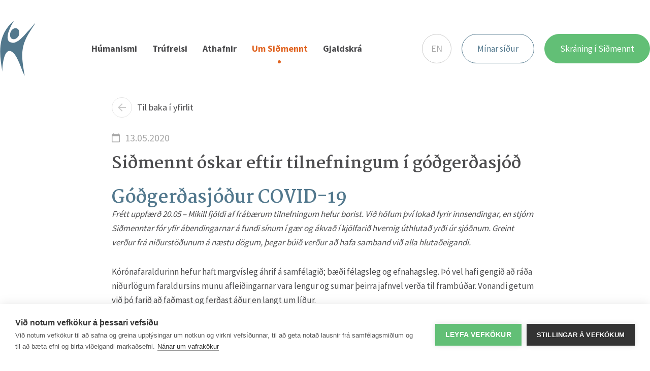

--- FILE ---
content_type: text/html; charset=utf-8
request_url: https://www.sidmennt.is/um-sidmennt/frettir/sidmennt-oskar-eftir-tilnefningum-i-godgerdasjod/
body_size: 36460
content:


<!DOCTYPE html>
<html lang="is">
<head>
	


<meta charset="utf-8">
<meta http-equiv="X-UA-Compatible" content="IE=edge,chrome=1">
<meta name="viewport" content="width=device-width,initial-scale=1,user-scalable=no,minimal-ui">

<meta name="google" value="notranslate" />

<title>Si&#240;mennt &#243;skar eftir tilnefningum &#237; g&#243;&#240;ger&#240;asj&#243;&#240; - Si&#240;mennt</title>

<meta name="description" content="">
<meta name="keywords" content="">

<meta property="og:title" content="Si&#240;mennt &#243;skar eftir tilnefningum &#237; g&#243;&#240;ger&#240;asj&#243;&#240; - Si&#240;mennt">
<meta property="og:type" content="website">
<meta property="og:url" content="https://www.sidmennt.is/um-sidmennt/frettir/sidmennt-oskar-eftir-tilnefningum-i-godgerdasjod/">

<meta property="og:image">

<meta property="og:site_name" content="Si&#240;mennt">
<meta property="og:description" content="">


<meta name="pageid" content="1979">
<meta name="pid" content="1979" />

<meta name="theme-color" content="#62BF76">

	<link rel="apple-touch-icon" sizes="57x57" href="/fav/apple-icon-57x57.png">
<link rel="apple-touch-icon" sizes="60x60" href="/fav/apple-icon-60x60.png">
<link rel="apple-touch-icon" sizes="72x72" href="/fav/apple-icon-72x72.png">
<link rel="apple-touch-icon" sizes="76x76" href="/fav/apple-icon-76x76.png">
<link rel="apple-touch-icon" sizes="114x114" href="/fav/apple-icon-114x114.png">
<link rel="apple-touch-icon" sizes="120x120" href="/fav/apple-icon-120x120.png">
<link rel="apple-touch-icon" sizes="144x144" href="/fav/apple-icon-144x144.png">
<link rel="apple-touch-icon" sizes="152x152" href="/fav/apple-icon-152x152.png">
<link rel="apple-touch-icon" sizes="180x180" href="/fav/apple-icon-180x180.png">
<link rel="icon" type="image/png" sizes="192x192" href="/fav/android-icon-192x192.png">
<link rel="icon" type="image/png" sizes="32x32" href="/favicon-32x32.png">
<link rel="icon" type="image/png" sizes="96x96" href="/fav/favicon-96x96.png">
<link rel="icon" type="image/png" sizes="16x16" href="/fav/favicon-16x16.png">
<link rel="manifest" href="/fav/manifest.json">

<meta name="msapplication-TileImage" content="/ms-icon-144x144.png">
<meta name="msapplication-TileColor" content="#62BF76">

<link href="/favicon.ico" type="image/x-icon" rel="icon">

	
	<link href="https://fonts.googleapis.com/css2?family=Source+Sans+Pro:wght@400;700" rel="stylesheet">
	<link href="https://fonts.googleapis.com/css2?family=Martel:wght@700" rel="stylesheet">
		<link href="/build/styles.min.css?v=D32879C83F732472C5EBE4022D92C7B8FBC9E54BBBA0C158C425DD2ACAC92342" rel="stylesheet" />


	


<script src="https://www.google.com/recaptcha/api.js" async defer></script>

	

</head>

<body id="body" class="body preload subpage article">

	


<!-- Start of LiveChat (www.livechatinc.com) code -->

<!-- End of LiveChat code -->


	<a href="#content" class="sr-only sr-only-focusable">Fara &#225; efnissv&#230;&#240;i</a>

	

	

<header id="header" class="header">
  <div class="header__inner">
    <div class="container">
      <div class="hamburger-wrap">
        

<button class="hamburger">
	<span class="hamburger__inner">
		<span class="hamburger__bar" data-bar="1"></span>
		<span class="hamburger__bar" data-bar="2"></span>
		<span class="hamburger__bar" data-bar="3"></span>
	</span>
  <span class="hamburger__icon" style="display:none;">
		<svg width="14" height="14" viewBox="0 0 14 14" fill="none" xmlns="http://www.w3.org/2000/svg">
<path d="M14 1.41L12.59 0L7 5.59L1.41 0L0 1.41L5.59 7L0 12.59L1.41 14L7 8.41L12.59 14L14 12.59L8.41 7L14 1.41Z" fill="#52788D"/>
</svg>

	</span>
</button>

      </div>

      

<a href="/" class="logo">
  <svg width="70" height="110" viewBox="0 0 70 110" fill="none" xmlns="http://www.w3.org/2000/svg">
    <path d="M69.9945 4.21088C57.551 24.7741 47.7154 35.7897 44.435 59.0516C42.7148 71.2482 44.7989 87.2363 48.7574 109.141C42.6432 100.123 33.3202 60.6079 18.7156 60.0229C6.43204 59.6035 3.9621 93.9969 4.38662 101.58C1.62999 84.4714 -1.40231 66.4303 0.703761 48.9632C2.77675 31.634 9.89989 14.8402 27.3549 0C21.577 9.58071 6.23357 37.2577 20.8382 43.0138C34.241 48.3009 49.226 26.7609 56.0625 19.9561C62.6012 13.4549 65.9863 7.69326 70 4.21088" fill="#52788D"/>
    <path d="M20.0675 24.5257C21.2969 18.6095 26.9921 13.8247 31.9045 14.8512C36.8168 15.8777 38.9669 21.1758 37.743 27.0975C36.5191 33.0192 30.3718 37.6109 25.4319 36.5899C20.492 35.5689 18.816 30.4419 20.0675 24.5257Z" fill="#52788D"/>
  </svg>
</a>


        <a href="/minar-sidur/" class="header__mypages-trigger header__mypages-trigger--mobile">
          <svg width="16" height="21" viewBox="0 0 16 21" fill="none" xmlns="http://www.w3.org/2000/svg">
<path fill-rule="evenodd" clip-rule="evenodd" d="M14 7H13V5C13 2.24 10.76 0 8 0C5.24 0 3 2.24 3 5V7H2C0.9 7 0 7.9 0 9V19C0 20.1 0.9 21 2 21H14C15.1 21 16 20.1 16 19V9C16 7.9 15.1 7 14 7ZM8 16C6.9 16 6 15.1 6 14C6 12.9 6.9 12 8 12C9.1 12 10 12.9 10 14C10 15.1 9.1 16 8 16ZM5 5V7H11V5C11 3.34 9.66 2 8 2C6.34 2 5 3.34 5 5Z" fill="#52788D"/>
</svg>

        </a>

      


	<nav class="header-navigation">
		<ul class="header-navigation__list">

						<li class="header-navigation__list-item co-trigger co-el ">
				<a href="/humanismi/" class="header-navigation__list-link"  data-nav="1" >

					<span class="header-navigation__list-link-text">H&#250;manismi</span>
				</a>

			</li>
			<li class="header-navigation__list-item co-trigger co-el ">
				<a href="/trufrelsi/" class="header-navigation__list-link"  data-nav="2" >

					<span class="header-navigation__list-link-text">Tr&#250;frelsi</span>
				</a>

			</li>
			<li class="header-navigation__list-item co-trigger co-el ">
				<a href="/athafnir/" class="header-navigation__list-link"  data-nav="3" data-megamenu>

					<span class="header-navigation__list-link-text">Athafnir</span>
				</a>

						<div class="header-navigation__sub" style="opacity: 0; visibility: hidden;">
							<div class="container">
								<ul class="header-navigation__sub-list">
												<li class="header-navigation__list-item co-trigger co-el ">
				<a href="/athafnir/nafngjof/" class="header-navigation__list-link"  data-nav="1" >
	<div class="header-navigation__megamenu-image">
		

	<div
		class="pc-background megamenu__pc-image"
		data-xl="/media/3sdkrtok/x_98a6471.jpg?crop=17.27944,8.695437,21.86767,0&amp;cropmode=percentage&amp;width=290&amp;height=290&amp;mode=crop"
		data-xlx2="/media/3sdkrtok/x_98a6471.jpg?crop=17.27944,8.695437,21.86767,0&amp;cropmode=percentage&amp;width=580&amp;height=580&amp;mode=crop"
		data-sm="/media/3sdkrtok/x_98a6471.jpg?crop=16.36628,13.85078,25.55384,0&amp;cropmode=percentage&amp;width=348&amp;height=348&amp;mode=crop"
		data-smx2="/media/3sdkrtok/x_98a6471.jpg?crop=16.36628,13.85078,25.55384,0&amp;cropmode=percentage&amp;width=696&amp;height=696&amp;mode=crop"
		data-tablet="/media/3sdkrtok/x_98a6471.jpg?crop=19.66177,13.24566,26.26695,5.64608&amp;cropmode=percentage&amp;width=290&amp;height=290&amp;mode=crop"
		data-tabletx2="/media/3sdkrtok/x_98a6471.jpg?crop=19.66177,13.24566,26.26695,5.64608&amp;cropmode=percentage&amp;width=580&amp;height=580&amp;mode=crop"
		data-mobile="/media/3sdkrtok/x_98a6471.jpg?crop=20.96088,17.99123,28.20457,5.75567&amp;cropmode=percentage&amp;width=218&amp;height=218&amp;mode=crop"
		data-mobilex2="/media/3sdkrtok/x_98a6471.jpg?crop=20.96088,17.99123,28.20457,5.75567&amp;cropmode=percentage&amp;width=436&amp;height=436&amp;mode=crop"
		style="background-image: url(/media/3sdkrtok/x_98a6471.jpg?crop=17.27944,8.695437,21.86767,0&amp;cropmode=percentage&amp;width=290&amp;height=290&amp;mode=crop)"
	></div>

	</div>

					<span class="header-navigation__list-link-text">Nafngj&#246;f</span>
				</a>

			</li>
			<li class="header-navigation__list-item co-trigger co-el ">
				<a href="/athafnir/borgaraleg-ferming/" class="header-navigation__list-link"  data-nav="2" >
	<div class="header-navigation__megamenu-image">
		

	<div
		class="pc-background megamenu__pc-image"
		data-xl="/media/1eelgtwk/sidm_ferm_sun_14_12478.jpg?crop=23.89726,0,9.417219,0&amp;cropmode=percentage&amp;width=290&amp;height=290&amp;mode=crop"
		data-xlx2="/media/1eelgtwk/sidm_ferm_sun_14_12478.jpg?crop=23.89726,0,9.417219,0&amp;cropmode=percentage&amp;width=580&amp;height=580&amp;mode=crop"
		data-sm="/media/1eelgtwk/sidm_ferm_sun_14_12478.jpg?crop=20,29.63636,16.72727,7.090909&amp;cropmode=percentage&amp;width=348&amp;height=348&amp;mode=crop"
		data-smx2="/media/1eelgtwk/sidm_ferm_sun_14_12478.jpg?crop=20,29.63636,16.72727,7.090909&amp;cropmode=percentage&amp;width=696&amp;height=696&amp;mode=crop"
		data-tablet="/media/1eelgtwk/sidm_ferm_sun_14_12478.jpg?crop=22.18182,38.18182,25.09091,9.090909&amp;cropmode=percentage&amp;width=290&amp;height=290&amp;mode=crop"
		data-tabletx2="/media/1eelgtwk/sidm_ferm_sun_14_12478.jpg?crop=22.18182,38.18182,25.09091,9.090909&amp;cropmode=percentage&amp;width=580&amp;height=580&amp;mode=crop"
		data-mobile="/media/1eelgtwk/sidm_ferm_sun_14_12478.jpg?crop=32.90909,48,27.45455,12.36364&amp;cropmode=percentage&amp;width=218&amp;height=218&amp;mode=crop"
		data-mobilex2="/media/1eelgtwk/sidm_ferm_sun_14_12478.jpg?crop=32.90909,48,27.45455,12.36364&amp;cropmode=percentage&amp;width=436&amp;height=436&amp;mode=crop"
		style="background-image: url(/media/1eelgtwk/sidm_ferm_sun_14_12478.jpg?crop=23.89726,0,9.417219,0&amp;cropmode=percentage&amp;width=290&amp;height=290&amp;mode=crop)"
	></div>

	</div>

					<span class="header-navigation__list-link-text">Borgaraleg ferming</span>
				</a>

			</li>
			<li class="header-navigation__list-item co-trigger co-el ">
				<a href="/athafnir/veraldleg-gifting/" class="header-navigation__list-link"  data-nav="3" >
	<div class="header-navigation__megamenu-image">
		

	<div
		class="pc-background megamenu__pc-image"
		data-xl="/media/12mbyn00/112-lisabrian_486a7302.jpg?crop=6.257445,3.354298,48.13628,28.23514&amp;cropmode=percentage&amp;width=290&amp;height=290&amp;mode=crop"
		data-xlx2="/media/12mbyn00/112-lisabrian_486a7302.jpg?crop=6.257445,3.354298,48.13628,28.23514&amp;cropmode=percentage&amp;width=580&amp;height=580&amp;mode=crop"
		data-sm="/media/12mbyn00/112-lisabrian_486a7302.jpg?crop=5.793695,4.878978,45.01071,21.32647&amp;cropmode=percentage&amp;width=348&amp;height=348&amp;mode=crop"
		data-smx2="/media/12mbyn00/112-lisabrian_486a7302.jpg?crop=5.793695,4.878978,45.01071,21.32647&amp;cropmode=percentage&amp;width=696&amp;height=696&amp;mode=crop"
		data-tablet="/media/12mbyn00/112-lisabrian_486a7302.jpg?crop=7.724927,0,51.56041,38.92704&amp;cropmode=percentage&amp;width=290&amp;height=290&amp;mode=crop"
		data-tabletx2="/media/12mbyn00/112-lisabrian_486a7302.jpg?crop=7.724927,0,51.56041,38.92704&amp;cropmode=percentage&amp;width=580&amp;height=580&amp;mode=crop"
		data-mobile="/media/12mbyn00/112-lisabrian_486a7302.jpg?crop=5.24736,6.098723,48.2951,24.21387&amp;cropmode=percentage&amp;width=218&amp;height=218&amp;mode=crop"
		data-mobilex2="/media/12mbyn00/112-lisabrian_486a7302.jpg?crop=5.24736,6.098723,48.2951,24.21387&amp;cropmode=percentage&amp;width=436&amp;height=436&amp;mode=crop"
		style="background-image: url(/media/12mbyn00/112-lisabrian_486a7302.jpg?crop=6.257445,3.354298,48.13628,28.23514&amp;cropmode=percentage&amp;width=290&amp;height=290&amp;mode=crop)"
	></div>

	</div>

					<span class="header-navigation__list-link-text">Veraldleg gifting</span>
				</a>

			</li>
			<li class="header-navigation__list-item co-trigger co-el ">
				<a href="/athafnir/utfor/" class="header-navigation__list-link"  data-nav="4" >
	<div class="header-navigation__megamenu-image">
		

	<div
		class="pc-background megamenu__pc-image"
		data-xl="/media/3smawebx/_dsc4638.jpg?crop=35.43195,22.87738,35.30217,31.48706&amp;cropmode=percentage&amp;width=290&amp;height=290&amp;mode=crop"
		data-xlx2="/media/3smawebx/_dsc4638.jpg?crop=35.43195,22.87738,35.30217,31.48706&amp;cropmode=percentage&amp;width=580&amp;height=580&amp;mode=crop"
		data-sm="/media/3smawebx/_dsc4638.jpg?crop=35.78494,26.50566,37.3219,31.56095&amp;cropmode=percentage&amp;width=348&amp;height=348&amp;mode=crop"
		data-smx2="/media/3smawebx/_dsc4638.jpg?crop=35.78494,26.50566,37.3219,31.56095&amp;cropmode=percentage&amp;width=696&amp;height=696&amp;mode=crop"
		data-tablet="/media/3smawebx/_dsc4638.jpg?crop=42.02309,26.38414,38.18663,42.90785&amp;cropmode=percentage&amp;width=290&amp;height=290&amp;mode=crop"
		data-tabletx2="/media/3smawebx/_dsc4638.jpg?crop=42.02309,26.38414,38.18663,42.90785&amp;cropmode=percentage&amp;width=580&amp;height=580&amp;mode=crop"
		data-mobile="/media/3smawebx/_dsc4638.jpg?crop=40.7886,26.92495,38.1454,40.22767&amp;cropmode=percentage&amp;width=218&amp;height=218&amp;mode=crop"
		data-mobilex2="/media/3smawebx/_dsc4638.jpg?crop=40.7886,26.92495,38.1454,40.22767&amp;cropmode=percentage&amp;width=436&amp;height=436&amp;mode=crop"
		style="background-image: url(/media/3smawebx/_dsc4638.jpg?crop=35.43195,22.87738,35.30217,31.48706&amp;cropmode=percentage&amp;width=290&amp;height=290&amp;mode=crop)"
	></div>

	</div>

					<span class="header-navigation__list-link-text">&#218;tf&#246;r</span>
				</a>

			</li>

								</ul>
							</div>
								<div class="header-navigation__operators-wrap">
									<div class="container">
										<a href="/um-sidmennt/athafnastjorar/" class="header-navigation__operators">
											<span class="header-navigation__operators-images">
												
											</span>

											<span class="header-navigation__operators-link">
												<span class="header-navigation__operators-title">
													Athafnastj&#243;rar Si&#240;menntar
												</span>
												<span class="header-navigation__operators-text">
													Kynntu &#254;&#233;r starfandi athafnastj&#243;ra f&#233;lagsins.
												</span>

												<span class="header-navigation__operators-icon">
													<svg width="16" height="16" viewBox="0 0 16 16" fill="none" xmlns="http://www.w3.org/2000/svg">
<path d="M8 0L6.59 1.41L12.17 7H0V9H12.17L6.59 14.59L8 16L16 8L8 0Z" fill="white"/>
</svg>

												</span>
											</span>
										</a>
									</div>
								</div>
						</div>
			</li>
			<li class="header-navigation__list-item co-trigger co-el active">
				<a href="/um-sidmennt/" class="header-navigation__list-link"  data-nav="4" >

					<span class="header-navigation__list-link-text">Um Si&#240;mennt</span>
				</a>

			</li>
			<li class="header-navigation__list-item co-trigger co-el ">
				<a href="/gjaldskra/" class="header-navigation__list-link"  data-nav="5" >

					<span class="header-navigation__list-link-text">Gjaldskr&#225;</span>
				</a>

			</li>

		</ul>
	</nav>






      <div class="header__extra">
        

<div class="language-switcher">
  <a href="/en/" class="language-switcher__item  ">
EN  </a>
</div>



            <a href="/minar-sidur/" class="header__mypages-trigger header__mypages-trigger--desktop button button--blue-gray button--border">
              <span>M&#237;nar s&#237;&#240;ur</span>
            </a>
            <a href="/skraning/" class="header__signup-trigger header__signup-trigger--header button button--green">
              <span>Skr&#225;ning &#237; Si&#240;mennt</span>
              <em>Skr&#225;ning</em>
            </a>


      </div>

    </div>
  </div>
</header>

	


	<div class="mobile-nav" style="display:none;">
    <div class="container">
			<nav class="mobile-nav__wrap">

				<div class="mobile-nav__first-level">
					<ul class="mobile-nav__list">
								<li class="mobile-nav__item">
									<a class="mobile-nav__link" data-children data-parent=humanismi>
										<span class="mobile-nav__link-text">H&#250;manismi</span>
											<span class="mobile-nav__link-icon">
												<svg width="8" height="12" viewBox="0 0 8 12" fill="none" xmlns="http://www.w3.org/2000/svg">
<path d="M2 0L0.589996 1.41L5.17 6L0.589996 10.59L2 12L8 6L2 0Z" fill="#4D4D4F"/>
</svg>

											</span>
									</a>
								</li>
								<li class="mobile-nav__item">
									<a href="/trufrelsi/" class="mobile-nav__link"  >
										<span class="mobile-nav__link-text">Tr&#250;frelsi</span>
									</a>
								</li>
								<li class="mobile-nav__item">
									<a class="mobile-nav__link" data-children data-parent=athafnir>
										<span class="mobile-nav__link-text">Athafnir</span>
											<span class="mobile-nav__link-icon">
												<svg width="8" height="12" viewBox="0 0 8 12" fill="none" xmlns="http://www.w3.org/2000/svg">
<path d="M2 0L0.589996 1.41L5.17 6L0.589996 10.59L2 12L8 6L2 0Z" fill="#4D4D4F"/>
</svg>

											</span>
									</a>
								</li>
								<li class="mobile-nav__item">
									<a class="mobile-nav__link" data-children data-parent=um-sidmennt>
										<span class="mobile-nav__link-text">Um Si&#240;mennt</span>
											<span class="mobile-nav__link-icon">
												<svg width="8" height="12" viewBox="0 0 8 12" fill="none" xmlns="http://www.w3.org/2000/svg">
<path d="M2 0L0.589996 1.41L5.17 6L0.589996 10.59L2 12L8 6L2 0Z" fill="#4D4D4F"/>
</svg>

											</span>
									</a>
								</li>
								<li class="mobile-nav__item">
									<a href="/gjaldskra/" class="mobile-nav__link"  >
										<span class="mobile-nav__link-text">Gjaldskr&#225;</span>
									</a>
								</li>
					</ul>

          <div class="mobile-nav__extras">
            <div class="mobile-nav__buttons">
								<a href="/minar-sidur/" class="header__mypages-trigger header__mypages-trigger--desktop button button--blue-gray button--border">
									<span>M&#237;nar s&#237;&#240;ur</span>
								</a>

								<a href="/skraning/" class="header__signup-trigger button button--green">
									<span>Skr&#225;ning &#237; Si&#240;mennt</span>
								</a>
						</div>

						

<div class="language-switcher">
  <a href="/en/" class="language-switcher__item language-switcher__item--view-type-text ">
English  </a>
  <a href="/" class="language-switcher__item language-switcher__item--view-type-text language-switcher__item-current-culture">
&#205;slenska  </a>
</div>


					</div>

				</div>

					<div class="mobile-nav__second-level" data-parent="humanismi">
						<a href="" class="mobile-nav__link-back mobile-nav__link mobile-nav__link-icon--left">
							<span class="mobile-nav__link-icon">
								<svg width="8" height="12" viewBox="0 0 8 12" fill="none" xmlns="http://www.w3.org/2000/svg">
<path d="M6 12L7.41 10.59L2.83 6L7.41 1.41L6 -1.23266e-07L4.33923e-06 6L6 12Z" fill="#4D4D4F"/>
</svg>

							</span>
							<span class="mobile-nav__link-text">H&#250;manismi</span>
						</a>
						<ul class="mobile-nav__list">
									<li class="mobile-nav__item">
										<a href="/humanismi/stefnuskra-sidmenntar/" class="mobile-nav__link">
											<span class="mobile-nav__link-text">Stefnuskr&#225; Si&#240;menntar</span>

											
										</a>
									</li>
									<li class="mobile-nav__item">
										<a href="/humanismi/lofordin-tiu/" class="mobile-nav__link">
											<span class="mobile-nav__link-text">Lofor&#240;in t&#237;u</span>

											
										</a>
									</li>
									<li class="mobile-nav__item">
										<a href="/humanismi/amsterdam-yfirlysingin-fra-2022/" class="mobile-nav__link">
											<span class="mobile-nav__link-text">Amsterdam-yfirl&#253;singin fr&#225; 2022</span>

											
										</a>
									</li>
						</ul>

					</div>
					<div class="mobile-nav__second-level mobile-nav__megamenu" data-parent="athafnir">
						<a href="" class="mobile-nav__link-back mobile-nav__link mobile-nav__link-icon--left">
							<span class="mobile-nav__link-icon">
								<svg width="8" height="12" viewBox="0 0 8 12" fill="none" xmlns="http://www.w3.org/2000/svg">
<path d="M6 12L7.41 10.59L2.83 6L7.41 1.41L6 -1.23266e-07L4.33923e-06 6L6 12Z" fill="#4D4D4F"/>
</svg>

							</span>
							<span class="mobile-nav__link-text">Athafnir</span>
						</a>
						<ul class="mobile-nav__list">
									<li class="mobile-nav__item mobile-nav__item--megamenu">
										<a href="/athafnir/nafngjof/" class="mobile-nav__link">
												<div class="mobile-nav__image">
													

	<div
		class="pc-background megamenu__pc-image"
		data-xl="/media/3sdkrtok/x_98a6471.jpg?crop=17.27944,8.695437,21.86767,0&amp;cropmode=percentage&amp;width=290&amp;height=290&amp;mode=crop"
		data-xlx2="/media/3sdkrtok/x_98a6471.jpg?crop=17.27944,8.695437,21.86767,0&amp;cropmode=percentage&amp;width=580&amp;height=580&amp;mode=crop"
		data-sm="/media/3sdkrtok/x_98a6471.jpg?crop=16.36628,13.85078,25.55384,0&amp;cropmode=percentage&amp;width=348&amp;height=348&amp;mode=crop"
		data-smx2="/media/3sdkrtok/x_98a6471.jpg?crop=16.36628,13.85078,25.55384,0&amp;cropmode=percentage&amp;width=696&amp;height=696&amp;mode=crop"
		data-tablet="/media/3sdkrtok/x_98a6471.jpg?crop=19.66177,13.24566,26.26695,5.64608&amp;cropmode=percentage&amp;width=290&amp;height=290&amp;mode=crop"
		data-tabletx2="/media/3sdkrtok/x_98a6471.jpg?crop=19.66177,13.24566,26.26695,5.64608&amp;cropmode=percentage&amp;width=580&amp;height=580&amp;mode=crop"
		data-mobile="/media/3sdkrtok/x_98a6471.jpg?crop=20.96088,17.99123,28.20457,5.75567&amp;cropmode=percentage&amp;width=218&amp;height=218&amp;mode=crop"
		data-mobilex2="/media/3sdkrtok/x_98a6471.jpg?crop=20.96088,17.99123,28.20457,5.75567&amp;cropmode=percentage&amp;width=436&amp;height=436&amp;mode=crop"
		style="background-image: url(/media/3sdkrtok/x_98a6471.jpg?crop=17.27944,8.695437,21.86767,0&amp;cropmode=percentage&amp;width=290&amp;height=290&amp;mode=crop)"
	></div>

												</div>
											<span class="mobile-nav__link-text">Nafngj&#246;f</span>

											
										</a>
									</li>
									<li class="mobile-nav__item mobile-nav__item--megamenu">
										<a href="/athafnir/borgaraleg-ferming/" class="mobile-nav__link">
												<div class="mobile-nav__image">
													

	<div
		class="pc-background megamenu__pc-image"
		data-xl="/media/1eelgtwk/sidm_ferm_sun_14_12478.jpg?crop=23.89726,0,9.417219,0&amp;cropmode=percentage&amp;width=290&amp;height=290&amp;mode=crop"
		data-xlx2="/media/1eelgtwk/sidm_ferm_sun_14_12478.jpg?crop=23.89726,0,9.417219,0&amp;cropmode=percentage&amp;width=580&amp;height=580&amp;mode=crop"
		data-sm="/media/1eelgtwk/sidm_ferm_sun_14_12478.jpg?crop=20,29.63636,16.72727,7.090909&amp;cropmode=percentage&amp;width=348&amp;height=348&amp;mode=crop"
		data-smx2="/media/1eelgtwk/sidm_ferm_sun_14_12478.jpg?crop=20,29.63636,16.72727,7.090909&amp;cropmode=percentage&amp;width=696&amp;height=696&amp;mode=crop"
		data-tablet="/media/1eelgtwk/sidm_ferm_sun_14_12478.jpg?crop=22.18182,38.18182,25.09091,9.090909&amp;cropmode=percentage&amp;width=290&amp;height=290&amp;mode=crop"
		data-tabletx2="/media/1eelgtwk/sidm_ferm_sun_14_12478.jpg?crop=22.18182,38.18182,25.09091,9.090909&amp;cropmode=percentage&amp;width=580&amp;height=580&amp;mode=crop"
		data-mobile="/media/1eelgtwk/sidm_ferm_sun_14_12478.jpg?crop=32.90909,48,27.45455,12.36364&amp;cropmode=percentage&amp;width=218&amp;height=218&amp;mode=crop"
		data-mobilex2="/media/1eelgtwk/sidm_ferm_sun_14_12478.jpg?crop=32.90909,48,27.45455,12.36364&amp;cropmode=percentage&amp;width=436&amp;height=436&amp;mode=crop"
		style="background-image: url(/media/1eelgtwk/sidm_ferm_sun_14_12478.jpg?crop=23.89726,0,9.417219,0&amp;cropmode=percentage&amp;width=290&amp;height=290&amp;mode=crop)"
	></div>

												</div>
											<span class="mobile-nav__link-text">Borgaraleg ferming</span>

											
										</a>
									</li>
									<li class="mobile-nav__item mobile-nav__item--megamenu">
										<a href="/athafnir/veraldleg-gifting/" class="mobile-nav__link">
												<div class="mobile-nav__image">
													

	<div
		class="pc-background megamenu__pc-image"
		data-xl="/media/12mbyn00/112-lisabrian_486a7302.jpg?crop=6.257445,3.354298,48.13628,28.23514&amp;cropmode=percentage&amp;width=290&amp;height=290&amp;mode=crop"
		data-xlx2="/media/12mbyn00/112-lisabrian_486a7302.jpg?crop=6.257445,3.354298,48.13628,28.23514&amp;cropmode=percentage&amp;width=580&amp;height=580&amp;mode=crop"
		data-sm="/media/12mbyn00/112-lisabrian_486a7302.jpg?crop=5.793695,4.878978,45.01071,21.32647&amp;cropmode=percentage&amp;width=348&amp;height=348&amp;mode=crop"
		data-smx2="/media/12mbyn00/112-lisabrian_486a7302.jpg?crop=5.793695,4.878978,45.01071,21.32647&amp;cropmode=percentage&amp;width=696&amp;height=696&amp;mode=crop"
		data-tablet="/media/12mbyn00/112-lisabrian_486a7302.jpg?crop=7.724927,0,51.56041,38.92704&amp;cropmode=percentage&amp;width=290&amp;height=290&amp;mode=crop"
		data-tabletx2="/media/12mbyn00/112-lisabrian_486a7302.jpg?crop=7.724927,0,51.56041,38.92704&amp;cropmode=percentage&amp;width=580&amp;height=580&amp;mode=crop"
		data-mobile="/media/12mbyn00/112-lisabrian_486a7302.jpg?crop=5.24736,6.098723,48.2951,24.21387&amp;cropmode=percentage&amp;width=218&amp;height=218&amp;mode=crop"
		data-mobilex2="/media/12mbyn00/112-lisabrian_486a7302.jpg?crop=5.24736,6.098723,48.2951,24.21387&amp;cropmode=percentage&amp;width=436&amp;height=436&amp;mode=crop"
		style="background-image: url(/media/12mbyn00/112-lisabrian_486a7302.jpg?crop=6.257445,3.354298,48.13628,28.23514&amp;cropmode=percentage&amp;width=290&amp;height=290&amp;mode=crop)"
	></div>

												</div>
											<span class="mobile-nav__link-text">Veraldleg gifting</span>

											
										</a>
									</li>
									<li class="mobile-nav__item mobile-nav__item--megamenu">
										<a href="/athafnir/utfor/" class="mobile-nav__link">
												<div class="mobile-nav__image">
													

	<div
		class="pc-background megamenu__pc-image"
		data-xl="/media/3smawebx/_dsc4638.jpg?crop=35.43195,22.87738,35.30217,31.48706&amp;cropmode=percentage&amp;width=290&amp;height=290&amp;mode=crop"
		data-xlx2="/media/3smawebx/_dsc4638.jpg?crop=35.43195,22.87738,35.30217,31.48706&amp;cropmode=percentage&amp;width=580&amp;height=580&amp;mode=crop"
		data-sm="/media/3smawebx/_dsc4638.jpg?crop=35.78494,26.50566,37.3219,31.56095&amp;cropmode=percentage&amp;width=348&amp;height=348&amp;mode=crop"
		data-smx2="/media/3smawebx/_dsc4638.jpg?crop=35.78494,26.50566,37.3219,31.56095&amp;cropmode=percentage&amp;width=696&amp;height=696&amp;mode=crop"
		data-tablet="/media/3smawebx/_dsc4638.jpg?crop=42.02309,26.38414,38.18663,42.90785&amp;cropmode=percentage&amp;width=290&amp;height=290&amp;mode=crop"
		data-tabletx2="/media/3smawebx/_dsc4638.jpg?crop=42.02309,26.38414,38.18663,42.90785&amp;cropmode=percentage&amp;width=580&amp;height=580&amp;mode=crop"
		data-mobile="/media/3smawebx/_dsc4638.jpg?crop=40.7886,26.92495,38.1454,40.22767&amp;cropmode=percentage&amp;width=218&amp;height=218&amp;mode=crop"
		data-mobilex2="/media/3smawebx/_dsc4638.jpg?crop=40.7886,26.92495,38.1454,40.22767&amp;cropmode=percentage&amp;width=436&amp;height=436&amp;mode=crop"
		style="background-image: url(/media/3smawebx/_dsc4638.jpg?crop=35.43195,22.87738,35.30217,31.48706&amp;cropmode=percentage&amp;width=290&amp;height=290&amp;mode=crop)"
	></div>

												</div>
											<span class="mobile-nav__link-text">&#218;tf&#246;r</span>

											
										</a>
									</li>
						</ul>

							<div class="mobile-nav__operators-wrap">
								<a href="/um-sidmennt/athafnastjorar/" class="mobile-nav__operators">
									

									<span class="mobile-nav__operators-link">
										<span class="mobile-nav__operators-title">Athafnastjórar Siðmenntar</span>
										<span class="mobile-nav__operators-icon">
											<svg width="16" height="16" viewBox="0 0 16 16" fill="none" xmlns="http://www.w3.org/2000/svg">
<path d="M8 0L6.59 1.41L12.17 7H0V9H12.17L6.59 14.59L8 16L16 8L8 0Z" fill="white"/>
</svg>

										</span>
									</span>
								</a>
							</div>
					</div>
					<div class="mobile-nav__second-level" data-parent="borgaraleg-ferming">
						<a href="" class="mobile-nav__link-back mobile-nav__link mobile-nav__link-icon--left">
							<span class="mobile-nav__link-icon">
								<svg width="8" height="12" viewBox="0 0 8 12" fill="none" xmlns="http://www.w3.org/2000/svg">
<path d="M6 12L7.41 10.59L2.83 6L7.41 1.41L6 -1.23266e-07L4.33923e-06 6L6 12Z" fill="#4D4D4F"/>
</svg>

							</span>
							<span class="mobile-nav__link-text">Borgaraleg ferming</span>
						</a>
						<ul class="mobile-nav__list">
									<li class="mobile-nav__item">
										<a href="/athafnir/borgaraleg-ferming/namskra-borgaralegrar-fermingar/" class="mobile-nav__link">
											<span class="mobile-nav__link-text">N&#225;mskr&#225; borgaralegrar fermingar</span>

											
										</a>
									</li>
									<li class="mobile-nav__item">
										<a href="/athafnir/borgaraleg-ferming/skraning-i-borgaralega-fermingu/" class="mobile-nav__link">
											<span class="mobile-nav__link-text">Skr&#225;ning &#237; borgaralega fermingu</span>

											
										</a>
									</li>
									<li class="mobile-nav__item">
										<a href="/athafnir/borgaraleg-ferming/fyrir-fermingarborn/" class="mobile-nav__link">
											<span class="mobile-nav__link-text">Fyrir fermingarb&#246;rn</span>

											
										</a>
									</li>
									<li class="mobile-nav__item">
										<a href="/athafnir/borgaraleg-ferming/fermingarfraedsla/" class="mobile-nav__link">
											<span class="mobile-nav__link-text">Fermingarfr&#230;&#240;sla</span>

											
										</a>
									</li>
									<li class="mobile-nav__item">
										<a href="/athafnir/borgaraleg-ferming/fermingarathafnir/" class="mobile-nav__link">
											<span class="mobile-nav__link-text">Fermingarathafnir</span>

											
										</a>
									</li>
									<li class="mobile-nav__item">
										<a href="/athafnir/borgaraleg-ferming/borgaraleg-ferming-gjaldskra-2025/" class="mobile-nav__link">
											<span class="mobile-nav__link-text">Borgaraleg ferming: Gjaldskr&#225; 2025</span>

											
										</a>
									</li>
						</ul>

					</div>
					<div class="mobile-nav__second-level" data-parent="fermingarfraedsla">
						<a href="" class="mobile-nav__link-back mobile-nav__link mobile-nav__link-icon--left">
							<span class="mobile-nav__link-icon">
								<svg width="8" height="12" viewBox="0 0 8 12" fill="none" xmlns="http://www.w3.org/2000/svg">
<path d="M6 12L7.41 10.59L2.83 6L7.41 1.41L6 -1.23266e-07L4.33923e-06 6L6 12Z" fill="#4D4D4F"/>
</svg>

							</span>
							<span class="mobile-nav__link-text">Fermingarfr&#230;&#240;sla</span>
						</a>
						<ul class="mobile-nav__list">
									<li class="mobile-nav__item">
										<a href="/athafnir/borgaraleg-ferming/fermingarfraedsla/helgarnamskeid/" class="mobile-nav__link">
											<span class="mobile-nav__link-text">Helgarn&#225;mskei&#240;</span>

											
										</a>
									</li>
									<li class="mobile-nav__item">
										<a href="/athafnir/borgaraleg-ferming/fermingarfraedsla/fermingarbudir/" class="mobile-nav__link">
											<span class="mobile-nav__link-text">Fermingarb&#250;&#240;ir</span>

											
										</a>
									</li>
									<li class="mobile-nav__item">
										<a href="/athafnir/borgaraleg-ferming/fermingarfraedsla/fjarnamskeid/" class="mobile-nav__link">
											<span class="mobile-nav__link-text">Fjarn&#225;mskei&#240;</span>

											
										</a>
									</li>
									<li class="mobile-nav__item">
										<a href="/athafnir/borgaraleg-ferming/fermingarfraedsla/themanamskeid-leiklist/" class="mobile-nav__link">
											<span class="mobile-nav__link-text">&#222;eman&#225;mskei&#240;: Leiklist</span>

											
										</a>
									</li>
									<li class="mobile-nav__item">
										<a href="/athafnir/borgaraleg-ferming/fermingarfraedsla/themanamskeid-ithrottir/" class="mobile-nav__link">
											<span class="mobile-nav__link-text">&#222;eman&#225;mskei&#240;: &#205;&#254;r&#243;ttir</span>

											
										</a>
									</li>
									<li class="mobile-nav__item">
										<a href="/athafnir/borgaraleg-ferming/fermingarfraedsla/themanamskeid-tonlist/" class="mobile-nav__link">
											<span class="mobile-nav__link-text">&#222;eman&#225;mskei&#240;: T&#243;nlist</span>

											
										</a>
									</li>
									<li class="mobile-nav__item">
										<a href="/athafnir/borgaraleg-ferming/fermingarfraedsla/fermingarfraedsla-fotlud-born/" class="mobile-nav__link">
											<span class="mobile-nav__link-text">Fermingarfr&#230;&#240;sla: F&#246;tlu&#240; b&#246;rn</span>

											
										</a>
									</li>
						</ul>

					</div>
					<div class="mobile-nav__second-level" data-parent="veraldleg-gifting">
						<a href="" class="mobile-nav__link-back mobile-nav__link mobile-nav__link-icon--left">
							<span class="mobile-nav__link-icon">
								<svg width="8" height="12" viewBox="0 0 8 12" fill="none" xmlns="http://www.w3.org/2000/svg">
<path d="M6 12L7.41 10.59L2.83 6L7.41 1.41L6 -1.23266e-07L4.33923e-06 6L6 12Z" fill="#4D4D4F"/>
</svg>

							</span>
							<span class="mobile-nav__link-text">Veraldleg gifting</span>
						</a>
						<ul class="mobile-nav__list">
									<li class="mobile-nav__item">
										<a href="/athafnir/veraldleg-gifting/einfold-hjonavigsla/" class="mobile-nav__link">
											<span class="mobile-nav__link-text">Einf&#246;ld hj&#243;nav&#237;gsla</span>

											
										</a>
									</li>
									<li class="mobile-nav__item">
										<a href="/athafnir/veraldleg-gifting/hoppad-i-hnapphelduna/" class="mobile-nav__link">
											<span class="mobile-nav__link-text">Hoppa&#240; &#237; hnapphelduna</span>

											
										</a>
									</li>
						</ul>

					</div>
					<div class="mobile-nav__second-level" data-parent="um-sidmennt">
						<a href="" class="mobile-nav__link-back mobile-nav__link mobile-nav__link-icon--left">
							<span class="mobile-nav__link-icon">
								<svg width="8" height="12" viewBox="0 0 8 12" fill="none" xmlns="http://www.w3.org/2000/svg">
<path d="M6 12L7.41 10.59L2.83 6L7.41 1.41L6 -1.23266e-07L4.33923e-06 6L6 12Z" fill="#4D4D4F"/>
</svg>

							</span>
							<span class="mobile-nav__link-text">Um Si&#240;mennt</span>
						</a>
						<ul class="mobile-nav__list">
									<li class="mobile-nav__item">
										<a href="/um-sidmennt/log-sidmenntar/" class="mobile-nav__link">
											<span class="mobile-nav__link-text">L&#246;g Si&#240;menntar</span>

											
										</a>
									</li>
									<li class="mobile-nav__item">
										<a href="/um-sidmennt/stjorn-og-starfsfolk/" class="mobile-nav__link">
											<span class="mobile-nav__link-text">Stj&#243;rn og starfsf&#243;lk</span>

											
										</a>
									</li>
									<li class="mobile-nav__item">
										<a href="/um-sidmennt/athafnastjorar/" class="mobile-nav__link">
											<span class="mobile-nav__link-text">Athafnastj&#243;rar</span>

											
										</a>
									</li>
									<li class="mobile-nav__item">
										<a href="/um-sidmennt/stefnuskra/" class="mobile-nav__link">
											<span class="mobile-nav__link-text">Stefnuskr&#225;</span>

											
										</a>
									</li>
									<li class="mobile-nav__item">
										<a href="/um-sidmennt/vidurkenningar-sidmenntar/" class="mobile-nav__link">
											<span class="mobile-nav__link-text">Vi&#240;urkenningar Si&#240;menntar</span>

											
										</a>
									</li>
									<li class="mobile-nav__item">
										<a href="/um-sidmennt/umsagnir-sidmenntar/" class="mobile-nav__link">
											<span class="mobile-nav__link-text">Umsagnir Si&#240;menntar</span>

											
										</a>
									</li>
									<li class="mobile-nav__item">
										<a href="/um-sidmennt/frettir/" class="mobile-nav__link">
											<span class="mobile-nav__link-text">Fr&#233;ttir</span>

											
										</a>
									</li>
									<li class="mobile-nav__item">
										<a href="/um-sidmennt/verklag/" class="mobile-nav__link">
											<span class="mobile-nav__link-text">Verklag</span>

											
										</a>
									</li>
						</ul>

					</div>
					<div class="mobile-nav__second-level" data-parent="stjorn-og-starfsfolk">
						<a href="" class="mobile-nav__link-back mobile-nav__link mobile-nav__link-icon--left">
							<span class="mobile-nav__link-icon">
								<svg width="8" height="12" viewBox="0 0 8 12" fill="none" xmlns="http://www.w3.org/2000/svg">
<path d="M6 12L7.41 10.59L2.83 6L7.41 1.41L6 -1.23266e-07L4.33923e-06 6L6 12Z" fill="#4D4D4F"/>
</svg>

							</span>
							<span class="mobile-nav__link-text">Stj&#243;rn og starfsf&#243;lk</span>
						</a>
						<ul class="mobile-nav__list">
									<li class="mobile-nav__item">
										<a href="/um-sidmennt/stjorn-og-starfsfolk/fundargerdir/" class="mobile-nav__link">
											<span class="mobile-nav__link-text">Fundarger&#240;ir</span>

											
										</a>
									</li>
									<li class="mobile-nav__item">
										<a href="/um-sidmennt/stjorn-og-starfsfolk/arsreikningar-og-skyrslur/" class="mobile-nav__link">
											<span class="mobile-nav__link-text">&#193;rsreikningar og sk&#253;rslur</span>

											
										</a>
									</li>
						</ul>

					</div>
					<div class="mobile-nav__second-level" data-parent="frettir">
						<a href="" class="mobile-nav__link-back mobile-nav__link mobile-nav__link-icon--left">
							<span class="mobile-nav__link-icon">
								<svg width="8" height="12" viewBox="0 0 8 12" fill="none" xmlns="http://www.w3.org/2000/svg">
<path d="M6 12L7.41 10.59L2.83 6L7.41 1.41L6 -1.23266e-07L4.33923e-06 6L6 12Z" fill="#4D4D4F"/>
</svg>

							</span>
							<span class="mobile-nav__link-text">Fr&#233;ttir</span>
						</a>
						<ul class="mobile-nav__list">
									<li class="mobile-nav__item">
										<a href="/um-sidmennt/frettir/einkamal-eru-truleysingjar-a-islandi/" class="mobile-nav__link">
											<span class="mobile-nav__link-text">Einkam&#225;l: Eru tr&#250;leysingjar &#225; &#205;slandi?</span>

											
										</a>
									</li>
									<li class="mobile-nav__item">
										<a href="/um-sidmennt/frettir/hugsun-er-farsaelli-en-tru/" class="mobile-nav__link">
											<span class="mobile-nav__link-text">Hugsun er fars&#230;lli en tr&#250;</span>

											
										</a>
									</li>
									<li class="mobile-nav__item">
										<a href="/um-sidmennt/frettir/borgaraleg-ferming-valkostur/" class="mobile-nav__link">
											<span class="mobile-nav__link-text">Borgaraleg ferming – valkostur</span>

											
										</a>
									</li>
									<li class="mobile-nav__item">
										<a href="/um-sidmennt/frettir/fermingar-samkvaemt-sannfaeringu/" class="mobile-nav__link">
											<span class="mobile-nav__link-text">Fermingar samkv&#230;mt sannf&#230;ringu</span>

											
										</a>
									</li>
									<li class="mobile-nav__item">
										<a href="/um-sidmennt/frettir/hvad-er-borgaraleg-ferming-og-hvad-er-sidraenn-humanismi/" class="mobile-nav__link">
											<span class="mobile-nav__link-text">Hva&#240; er borgaraleg ferming og hva&#240; er si&#240;r&#230;nn h&#250;manismi?</span>

											
										</a>
									</li>
									<li class="mobile-nav__item">
										<a href="/um-sidmennt/frettir/odruvisi-ferming/" class="mobile-nav__link">
											<span class="mobile-nav__link-text">&#214;&#240;ruv&#237;si ferming</span>

											
										</a>
									</li>
									<li class="mobile-nav__item">
										<a href="/um-sidmennt/frettir/sidraenn-humanismi/" class="mobile-nav__link">
											<span class="mobile-nav__link-text">Si&#240;r&#230;nn h&#250;manismi</span>

											
										</a>
									</li>
									<li class="mobile-nav__item">
										<a href="/um-sidmennt/frettir/humanismi-i-stad-truar/" class="mobile-nav__link">
											<span class="mobile-nav__link-text">H&#250;manismi &#237; sta&#240; tr&#250;ar</span>

											
										</a>
									</li>
									<li class="mobile-nav__item">
										<a href="/um-sidmennt/frettir/borgaraleg-ferming-valfrelsi/" class="mobile-nav__link">
											<span class="mobile-nav__link-text">Borgaraleg ferming – valfrelsi</span>

											
										</a>
									</li>
									<li class="mobile-nav__item">
										<a href="/um-sidmennt/frettir/borgaralegar-athafnir/" class="mobile-nav__link">
											<span class="mobile-nav__link-text">Borgaralegar athafnir</span>

											
										</a>
									</li>
									<li class="mobile-nav__item">
										<a href="/um-sidmennt/frettir/trufrelsi-i-heimi-misviturs-kirkjuvalds/" class="mobile-nav__link">
											<span class="mobile-nav__link-text">Tr&#250;frelsi &#237; heimi misviturs kirkjuvalds</span>

											
										</a>
									</li>
									<li class="mobile-nav__item">
										<a href="/um-sidmennt/frettir/sjo-ara-fermingarfrelsi/" class="mobile-nav__link">
											<span class="mobile-nav__link-text">Sj&#246; &#225;ra fermingarfrelsi</span>

											
										</a>
									</li>
									<li class="mobile-nav__item">
										<a href="/um-sidmennt/frettir/borgaraleg-ferming-er-ekki-gegn-neinum/" class="mobile-nav__link">
											<span class="mobile-nav__link-text">Borgaraleg ferming er ekki gegn neinum</span>

											
										</a>
									</li>
									<li class="mobile-nav__item">
										<a href="/um-sidmennt/frettir/er-trufrelsi-okristilegt/" class="mobile-nav__link">
											<span class="mobile-nav__link-text">Er tr&#250;frelsi “&#243;kristilegt”?</span>

											
										</a>
									</li>
									<li class="mobile-nav__item">
										<a href="/um-sidmennt/frettir/sidraenn-humanismi-eins-og-eg-skil-hann/" class="mobile-nav__link">
											<span class="mobile-nav__link-text">Si&#240;r&#230;nn h&#250;manismi eins og &#233;g skil hann</span>

											
										</a>
									</li>
									<li class="mobile-nav__item">
										<a href="/um-sidmennt/frettir/vill-folk-adskilja-riki-og-kirkju/" class="mobile-nav__link">
											<span class="mobile-nav__link-text">Vill f&#243;lk a&#240;skilja r&#237;ki og kirkju?</span>

											
										</a>
									</li>
									<li class="mobile-nav__item">
										<a href="/um-sidmennt/frettir/fyrirmyndarferming-i-radhusinu/" class="mobile-nav__link">
											<span class="mobile-nav__link-text">Fyrirmyndarferming &#237; R&#225;&#240;h&#250;sinu</span>

											
										</a>
									</li>
									<li class="mobile-nav__item">
										<a href="/um-sidmennt/frettir/stjornarskrain-og-trufrelsid/" class="mobile-nav__link">
											<span class="mobile-nav__link-text">Stj&#243;rnarskr&#225;in og tr&#250;frelsi&#240;</span>

											
										</a>
									</li>
									<li class="mobile-nav__item">
										<a href="/um-sidmennt/frettir/fognum-unglingsarunum/" class="mobile-nav__link">
											<span class="mobile-nav__link-text">F&#246;gnum unglings&#225;runum</span>

											
										</a>
									</li>
									<li class="mobile-nav__item">
										<a href="/um-sidmennt/frettir/hvad-thydir-ordid-ferming/" class="mobile-nav__link">
											<span class="mobile-nav__link-text">Hva&#240; &#254;&#253;&#240;ir or&#240;i&#240; ferming?</span>

											
										</a>
									</li>
									<li class="mobile-nav__item">
										<a href="/um-sidmennt/frettir/truarlegt-jafnretti/" class="mobile-nav__link">
											<span class="mobile-nav__link-text">Tr&#250;arlegt jafnr&#233;tti</span>

											
										</a>
									</li>
									<li class="mobile-nav__item">
										<a href="/um-sidmennt/frettir/borgaraleg-ferming-byggir-upp-sidferdiskennd-ungmenna-an-truarafstodu/" class="mobile-nav__link">
											<span class="mobile-nav__link-text">Borgaraleg ferming byggir upp si&#240;fer&#240;iskennd ungmenna &#225;n tr&#250;arafst&#246;&#240;u</span>

											
										</a>
									</li>
									<li class="mobile-nav__item">
										<a href="/um-sidmennt/frettir/avarp-flutt-vid-borgaralega-fermingu-i-haskolabio-29-mars-1998/" class="mobile-nav__link">
											<span class="mobile-nav__link-text">&#193;varp flutt vi&#240; borgaralega fermingu &#237; H&#225;sk&#243;lab&#237;&#243; 29. mars 1998</span>

											
										</a>
									</li>
									<li class="mobile-nav__item">
										<a href="/um-sidmennt/frettir/sidraenn-humanismi-og-dulhyggja-fara-ekki-saman/" class="mobile-nav__link">
											<span class="mobile-nav__link-text">Si&#240;r&#230;nn h&#250;manismi og dulhyggja fara ekki saman</span>

											
										</a>
									</li>
									<li class="mobile-nav__item">
										<a href="/um-sidmennt/frettir/forsendur-truleysis-og-sidraens-humanisma/" class="mobile-nav__link">
											<span class="mobile-nav__link-text">Forsendur tr&#250;leysis og si&#240;r&#230;ns h&#250;manisma</span>

											
										</a>
									</li>
									<li class="mobile-nav__item">
										<a href="/um-sidmennt/frettir/virk-thatttaka-i-fermingarundirbuningi/" class="mobile-nav__link">
											<span class="mobile-nav__link-text">Virk &#254;&#225;tttaka &#237; fermingarundirb&#250;ningi</span>

											
										</a>
									</li>
									<li class="mobile-nav__item">
										<a href="/um-sidmennt/frettir/agrip-af-sogu-fermingar-og-kristni/" class="mobile-nav__link">
											<span class="mobile-nav__link-text">&#193;grip af s&#246;gu fermingar og kristni</span>

											
										</a>
									</li>
									<li class="mobile-nav__item">
										<a href="/um-sidmennt/frettir/fyrirlestur-um-tru-truleysi-og-almenna-lifsspeki/" class="mobile-nav__link">
											<span class="mobile-nav__link-text">Fyrirlestur um tr&#250;, tr&#250;leysi og almenna l&#237;fsspeki</span>

											
										</a>
									</li>
									<li class="mobile-nav__item">
										<a href="/um-sidmennt/frettir/fyrir-hverja-er-borgaraleg-ferming/" class="mobile-nav__link">
											<span class="mobile-nav__link-text">Fyrir hverja er borgaraleg ferming?</span>

											
										</a>
									</li>
									<li class="mobile-nav__item">
										<a href="/um-sidmennt/frettir/vegna-greinar-peturs-peturssonar-professors/" class="mobile-nav__link">
											<span class="mobile-nav__link-text">Vegna greinar P&#233;turs P&#233;turssonar pr&#243;fessors</span>

											
										</a>
									</li>
									<li class="mobile-nav__item">
										<a href="/um-sidmennt/frettir/trubodid-i-breidagerdi/" class="mobile-nav__link">
											<span class="mobile-nav__link-text">Tr&#250;bo&#240;i&#240; &#237; Brei&#240;ager&#240;i</span>

											
										</a>
									</li>
									<li class="mobile-nav__item">
										<a href="/um-sidmennt/frettir/felagid-sidmennt-tiu-ara/" class="mobile-nav__link">
											<span class="mobile-nav__link-text">F&#233;lagi&#240; Si&#240;mennt t&#237;u &#225;ra</span>

											
										</a>
									</li>
									<li class="mobile-nav__item">
										<a href="/um-sidmennt/frettir/hvers-vegna-borgaraleg-ferming/" class="mobile-nav__link">
											<span class="mobile-nav__link-text">Hvers vegna borgaraleg ferming?</span>

											
										</a>
									</li>
									<li class="mobile-nav__item">
										<a href="/um-sidmennt/frettir/personurettur-og-vilji-guds/" class="mobile-nav__link">
											<span class="mobile-nav__link-text">Pers&#243;nur&#233;ttur og “vilji gu&#240;s”</span>

											
										</a>
									</li>
									<li class="mobile-nav__item">
										<a href="/um-sidmennt/frettir/thegar-thjodinni-ofbaud/" class="mobile-nav__link">
											<span class="mobile-nav__link-text">&#222;egar &#254;j&#243;&#240;inni ofbau&#240;</span>

											
										</a>
									</li>
									<li class="mobile-nav__item">
										<a href="/um-sidmennt/frettir/truleysid-og-sorgin/" class="mobile-nav__link">
											<span class="mobile-nav__link-text">Tr&#250;leysi&#240; og sorgin</span>

											
										</a>
									</li>
									<li class="mobile-nav__item">
										<a href="/um-sidmennt/frettir/hvad-felst-i-adskilnadi-rikis-og-kirkju/" class="mobile-nav__link">
											<span class="mobile-nav__link-text">Hva&#240; felst &#237; a&#240;skilna&#240;i r&#237;kis og kirkju?</span>

											
										</a>
									</li>
									<li class="mobile-nav__item">
										<a href="/um-sidmennt/frettir/biskupinn-og-adskilnadur-rikis-og-kirkju/" class="mobile-nav__link">
											<span class="mobile-nav__link-text">Biskupinn og a&#240;skilna&#240;ur r&#237;kis og kirkju</span>

											
										</a>
									</li>
									<li class="mobile-nav__item">
										<a href="/um-sidmennt/frettir/eru-truarbrogd-forsenda-sidferdis/" class="mobile-nav__link">
											<span class="mobile-nav__link-text">Eru tr&#250;arbr&#246;g&#240; forsenda si&#240;fer&#240;is?</span>

											
										</a>
									</li>
									<li class="mobile-nav__item">
										<a href="/um-sidmennt/frettir/truarbrogd-og-sidmenning/" class="mobile-nav__link">
											<span class="mobile-nav__link-text">Tr&#250;arbr&#246;g&#240; og si&#240;menning</span>

											
										</a>
									</li>
									<li class="mobile-nav__item">
										<a href="/um-sidmennt/frettir/eru-riki-og-kirkja-adskilin/" class="mobile-nav__link">
											<span class="mobile-nav__link-text">Eru r&#237;ki og kirkja a&#240;skilin?</span>

											
										</a>
									</li>
									<li class="mobile-nav__item">
										<a href="/um-sidmennt/frettir/upplysingar-vegna-bf-settar-a-vefinn/" class="mobile-nav__link">
											<span class="mobile-nav__link-text">Uppl&#253;singar vegna BF settar &#225; vefinn</span>

											
										</a>
									</li>
									<li class="mobile-nav__item">
										<a href="/um-sidmennt/frettir/fjordi-hver-fermist-borgaralega/" class="mobile-nav__link">
											<span class="mobile-nav__link-text">Fj&#243;r&#240;i hver fermist borgaralega</span>

											
										</a>
									</li>
									<li class="mobile-nav__item">
										<a href="/um-sidmennt/frettir/skraningu-formlega-lokid/" class="mobile-nav__link">
											<span class="mobile-nav__link-text">Skr&#225;ningu formlega loki&#240;</span>

											
										</a>
									</li>
									<li class="mobile-nav__item">
										<a href="/um-sidmennt/frettir/adskilnadur-rikis-og-kirkju/" class="mobile-nav__link">
											<span class="mobile-nav__link-text">A&#240;skilna&#240;ur r&#237;kis og kirkju</span>

											
										</a>
									</li>
									<li class="mobile-nav__item">
										<a href="/um-sidmennt/frettir/adskilnadur-rikis-og-kirkju-nokkur-atridi-til-umhugsunar/" class="mobile-nav__link">
											<span class="mobile-nav__link-text">A&#240;skilna&#240;ur r&#237;kis og kirkju, nokkur atri&#240;i til umhugsunar</span>

											
										</a>
									</li>
									<li class="mobile-nav__item">
										<a href="/um-sidmennt/frettir/kynningarfundur-um-borgaralegar-fermingar-2004/" class="mobile-nav__link">
											<span class="mobile-nav__link-text">Kynningarfundur um borgaralegar fermingar 2004</span>

											
										</a>
									</li>
									<li class="mobile-nav__item">
										<a href="/um-sidmennt/frettir/sidmennt-afhendir-thingmonnum-trufrelsisstefnu-sina/" class="mobile-nav__link">
											<span class="mobile-nav__link-text">Si&#240;mennt afhendir &#254;ingm&#246;nnum tr&#250;frelsisstefnu s&#237;na</span>

											
										</a>
									</li>
									<li class="mobile-nav__item">
										<a href="/um-sidmennt/frettir/mikill-meirihluti-vill-adskilja-riki-og-kirkju/" class="mobile-nav__link">
											<span class="mobile-nav__link-text">Mikill meirihluti vill a&#240;skilja r&#237;ki og kirkju</span>

											
										</a>
									</li>
									<li class="mobile-nav__item">
										<a href="/um-sidmennt/frettir/skraning-i-borgaralega-fermingu-2021/" class="mobile-nav__link">
											<span class="mobile-nav__link-text">Skr&#225;ning &#237; borgaralega fermingu 2021</span>

											
										</a>
									</li>
									<li class="mobile-nav__item">
										<a href="/um-sidmennt/frettir/ranghugmyndir-um-borgaralegar-fermingar/" class="mobile-nav__link">
											<span class="mobile-nav__link-text">Ranghugmyndir um borgaralegar fermingar</span>

											
										</a>
									</li>
									<li class="mobile-nav__item">
										<a href="/um-sidmennt/frettir/dyrmaett-ad-geta-valid/" class="mobile-nav__link">
											<span class="mobile-nav__link-text">D&#253;rm&#230;tt a&#240; geta vali&#240;</span>

											
										</a>
									</li>
									<li class="mobile-nav__item">
										<a href="/um-sidmennt/frettir/raeda-vid-bf-13-april-2003/" class="mobile-nav__link">
											<span class="mobile-nav__link-text">R&#230;&#240;a vi&#240; BF 13. apr&#237;l 2003</span>

											
										</a>
									</li>
									<li class="mobile-nav__item">
										<a href="/um-sidmennt/frettir/stundatafla-vegna-bf-2005/" class="mobile-nav__link">
											<span class="mobile-nav__link-text">Stundatafla vegna BF 2005</span>

											
										</a>
									</li>
									<li class="mobile-nav__item">
										<a href="/um-sidmennt/frettir/ovigdir-grafreitir/" class="mobile-nav__link">
											<span class="mobile-nav__link-text">&#211;v&#237;g&#240;ir grafreitir</span>

											
										</a>
									</li>
									<li class="mobile-nav__item">
										<a href="/um-sidmennt/frettir/sidmennt-an-fordoma/" class="mobile-nav__link">
											<span class="mobile-nav__link-text">Si&#240;mennt &#225;n ford&#243;ma</span>

											
										</a>
									</li>
									<li class="mobile-nav__item">
										<a href="/um-sidmennt/frettir/skraningu-lykur-15-desember/" class="mobile-nav__link">
											<span class="mobile-nav__link-text">Skr&#225;ningu l&#253;kur 15. desember</span>

											
										</a>
									</li>
									<li class="mobile-nav__item">
										<a href="/um-sidmennt/frettir/namskeid-hefjast-i-januar/" class="mobile-nav__link">
											<span class="mobile-nav__link-text">N&#225;mskei&#240; hefjast &#237; jan&#250;ar</span>

											
										</a>
									</li>
									<li class="mobile-nav__item">
										<a href="/um-sidmennt/frettir/stydjum-mannrettindaskrifstofu-islands/" class="mobile-nav__link">
											<span class="mobile-nav__link-text">Sty&#240;jum Mannr&#233;ttindaskrifstofu &#205;slands</span>

											
										</a>
									</li>
									<li class="mobile-nav__item">
										<a href="/um-sidmennt/frettir/kirkjan-og-samkynhneigdir/" class="mobile-nav__link">
											<span class="mobile-nav__link-text">Kirkjan og samkynhneig&#240;ir</span>

											
										</a>
									</li>
									<li class="mobile-nav__item">
										<a href="/um-sidmennt/frettir/athygli-vakin-a-ovideigandi-afskiptum-truhreyfinga-af-skolastarfi/" class="mobile-nav__link">
											<span class="mobile-nav__link-text">Athygli vakin &#225; &#243;vi&#240;eigandi afskiptum tr&#250;hreyfinga af sk&#243;lastarfi</span>

											
										</a>
									</li>
									<li class="mobile-nav__item">
										<a href="/um-sidmennt/frettir/kynningarfundur-um-borgaralegar-fermingar-2005-verdur-haldinn-30-oktober-2004/" class="mobile-nav__link">
											<span class="mobile-nav__link-text">Kynningarfundur um borgaralegar fermingar 2005 ver&#240;ur haldinn 30. okt&#243;ber 2004</span>

											
										</a>
									</li>
									<li class="mobile-nav__item">
										<a href="/um-sidmennt/frettir/fullt-jafnretti-samkynhneigdra-a-islandi/" class="mobile-nav__link">
											<span class="mobile-nav__link-text">Fullt jafnr&#233;tti samkynhneig&#240;ra &#225; &#205;slandi</span>

											
										</a>
									</li>
									<li class="mobile-nav__item">
										<a href="/um-sidmennt/frettir/borgaraleg-ferming-a-dvd-eda-vhs/" class="mobile-nav__link">
											<span class="mobile-nav__link-text">Borgaraleg ferming &#225; DVD e&#240;a VHS</span>

											
										</a>
									</li>
									<li class="mobile-nav__item">
										<a href="/um-sidmennt/frettir/fleiri-myndir-af-bf-2004/" class="mobile-nav__link">
											<span class="mobile-nav__link-text">Fleiri myndir af BF 2004</span>

											
										</a>
									</li>
									<li class="mobile-nav__item">
										<a href="/um-sidmennt/frettir/myndir-fra-bf-2004-komnar-a-netid/" class="mobile-nav__link">
											<span class="mobile-nav__link-text">Myndir fr&#225; BF 2004 komnar &#225; neti&#240;</span>

											
										</a>
									</li>
									<li class="mobile-nav__item">
										<a href="/um-sidmennt/frettir/avarp-hardar-torfasonar-vid-bf-2004/" class="mobile-nav__link">
											<span class="mobile-nav__link-text">&#193;varp Har&#240;ar Torfasonar vi&#240; BF 2004</span>

											
										</a>
									</li>
									<li class="mobile-nav__item">
										<a href="/um-sidmennt/frettir/hatidarraeda-sigurdar-holm-a-bf-2004/" class="mobile-nav__link">
											<span class="mobile-nav__link-text">H&#225;t&#237;&#240;arr&#230;&#240;a Sigur&#240;ar H&#243;lm &#225; BF 2004</span>

											
										</a>
									</li>
									<li class="mobile-nav__item">
										<a href="/um-sidmennt/frettir/dagskra-bf-2004/" class="mobile-nav__link">
											<span class="mobile-nav__link-text">Dagskr&#225; BF 2004</span>

											
										</a>
									</li>
									<li class="mobile-nav__item">
										<a href="/um-sidmennt/frettir/mikilvaegar-upplysingar-vardandi-fermingarathofnina/" class="mobile-nav__link">
											<span class="mobile-nav__link-text">Mikilv&#230;gar uppl&#253;singar var&#240;andi fermingarath&#246;fnina</span>

											
										</a>
									</li>
									<li class="mobile-nav__item">
										<a href="/um-sidmennt/frettir/skyrsla-formanns-25-februar-2004/" class="mobile-nav__link">
											<span class="mobile-nav__link-text">Sk&#253;rsla formanns 25. febr&#250;ar 2004</span>

											
										</a>
									</li>
									<li class="mobile-nav__item">
										<a href="/um-sidmennt/frettir/ny-stjorn-kosin/" class="mobile-nav__link">
											<span class="mobile-nav__link-text">N&#253; stj&#243;rn kosin</span>

											
										</a>
									</li>
									<li class="mobile-nav__item">
										<a href="/um-sidmennt/frettir/adalfundur-sidmenntar/" class="mobile-nav__link">
											<span class="mobile-nav__link-text">A&#240;alfundur Si&#240;menntar</span>

											
										</a>
									</li>
									<li class="mobile-nav__item">
										<a href="/um-sidmennt/frettir/erindi-a-malthingi-kss/" class="mobile-nav__link">
											<span class="mobile-nav__link-text">Erindi &#225; m&#225;l&#254;ingi KSS</span>

											
										</a>
									</li>
									<li class="mobile-nav__item">
										<a href="/um-sidmennt/frettir/styttist-i-fermingu-2004/" class="mobile-nav__link">
											<span class="mobile-nav__link-text">Styttist &#237; fermingu 2004</span>

											
										</a>
									</li>
									<li class="mobile-nav__item">
										<a href="/um-sidmennt/frettir/er-trufelagaskraning-thin-rett/" class="mobile-nav__link">
											<span class="mobile-nav__link-text">Er tr&#250;f&#233;lagaskr&#225;ning &#254;&#237;n r&#233;tt?</span>

											
										</a>
									</li>
									<li class="mobile-nav__item">
										<a href="/um-sidmennt/frettir/atheist-conference-second-announcement/" class="mobile-nav__link">
											<span class="mobile-nav__link-text">Atheist Conference – Second Announcement</span>

											
										</a>
									</li>
									<li class="mobile-nav__item">
										<a href="/um-sidmennt/frettir/gifuryrdi-og-rangfaerslur-um-sidmennt/" class="mobile-nav__link">
											<span class="mobile-nav__link-text">G&#237;furyr&#240;i og rangf&#230;rslur um Si&#240;mennt</span>

											
										</a>
									</li>
									<li class="mobile-nav__item">
										<a href="/um-sidmennt/frettir/skolastarf-tru-og-fjolbreytt-mannlif/" class="mobile-nav__link">
											<span class="mobile-nav__link-text">Sk&#243;lastarf, tr&#250; og fj&#246;lbreytt mannl&#237;f</span>

											
										</a>
									</li>
									<li class="mobile-nav__item">
										<a href="/um-sidmennt/frettir/skraningarfrestur-vegna-borgaralegrar-fermingar-15-november/" class="mobile-nav__link">
											<span class="mobile-nav__link-text">Skr&#225;ningarfrestur vegna borgaralegrar fermingar – 15. n&#243;vember</span>

											
										</a>
									</li>
									<li class="mobile-nav__item">
										<a href="/um-sidmennt/frettir/first-annual-icelandic-humanist-of-the-year-award/" class="mobile-nav__link">
											<span class="mobile-nav__link-text">First annual Icelandic Humanist of the Year Award</span>

											
										</a>
									</li>
									<li class="mobile-nav__item">
										<a href="/um-sidmennt/frettir/kynningarfundur-vegna-bf-2006-i-kvennaskolanum/" class="mobile-nav__link">
											<span class="mobile-nav__link-text">Kynningarfundur vegna BF 2006 &#237; Kvennask&#243;lanum</span>

											
										</a>
									</li>
									<li class="mobile-nav__item">
										<a href="/um-sidmennt/frettir/humanistavidurkenning-2005/" class="mobile-nav__link">
											<span class="mobile-nav__link-text">H&#250;manistavi&#240;urkenning 2005</span>

											
										</a>
									</li>
									<li class="mobile-nav__item">
										<a href="/um-sidmennt/frettir/samt&#246;kin-78-f&#225;-h&#250;manistavi&#240;urkenningu-si&#240;menntar/" class="mobile-nav__link">
											<span class="mobile-nav__link-text">Samt&#246;kin &#180;78 f&#225; h&#250;manistavi&#240;urkenningu Si&#240;menntar</span>

											
										</a>
									</li>
									<li class="mobile-nav__item">
										<a href="/um-sidmennt/frettir/borgaraleg-ferming-2006-kynningarfundur/" class="mobile-nav__link">
											<span class="mobile-nav__link-text">Borgaraleg ferming 2006 – kynningarfundur</span>

											
										</a>
									</li>
									<li class="mobile-nav__item">
										<a href="/um-sidmennt/frettir/sidmennt-motmaelir-tillogum-um-haekkun-soknargjalda/" class="mobile-nav__link">
											<span class="mobile-nav__link-text">Si&#240;mennt m&#243;tm&#230;lir till&#246;gum um h&#230;kkun s&#243;knargjalda</span>

											
										</a>
									</li>
									<li class="mobile-nav__item">
										<a href="/um-sidmennt/frettir/radstefna-um-truleysi-naesta-sumar/" class="mobile-nav__link">
											<span class="mobile-nav__link-text">R&#225;&#240;stefna um tr&#250;leysi n&#230;sta sumar</span>

											
										</a>
									</li>
									<li class="mobile-nav__item">
										<a href="/um-sidmennt/frettir/sidmennt-oskar-eftir-jofnum-retti-lifsskodunarfelaga/" class="mobile-nav__link">
											<span class="mobile-nav__link-text">Si&#240;mennt &#243;skar eftir j&#246;fnum r&#233;tti l&#237;fssko&#240;unarf&#233;laga</span>

											
										</a>
									</li>
									<li class="mobile-nav__item">
										<a href="/um-sidmennt/frettir/kynning-a-borgaralegri-fermingu-2006-hafin/" class="mobile-nav__link">
											<span class="mobile-nav__link-text">Kynning &#225; Borgaralegri fermingu 2006 hafin</span>

											
										</a>
									</li>
									<li class="mobile-nav__item">
										<a href="/um-sidmennt/frettir/sidmennt-itrekar-studning-vid-mannrettindabarattu-samkynhneigdra/" class="mobile-nav__link">
											<span class="mobile-nav__link-text">Si&#240;mennt &#237;trekar stu&#240;ning vi&#240; mannr&#233;ttindabar&#225;ttu samkynhneig&#240;ra</span>

											
										</a>
									</li>
									<li class="mobile-nav__item">
										<a href="/um-sidmennt/frettir/lifsspeki-sidraenna-humanista/" class="mobile-nav__link">
											<span class="mobile-nav__link-text">L&#237;fsspeki si&#240;r&#230;nna h&#250;manista</span>

											
										</a>
									</li>
									<li class="mobile-nav__item">
										<a href="/um-sidmennt/frettir/erindi-sidmenntar-a-radstefnu-stjornarskrarnefndar/" class="mobile-nav__link">
											<span class="mobile-nav__link-text">Erindi Si&#240;menntar &#225; r&#225;&#240;stefnu stj&#243;rnarskr&#225;rnefndar</span>

											
										</a>
									</li>
									<li class="mobile-nav__item">
										<a href="/um-sidmennt/frettir/ljosmyndir-fra-borgaralegri-fermingu/" class="mobile-nav__link">
											<span class="mobile-nav__link-text">Lj&#243;smyndir fr&#225; borgaralegri fermingu</span>

											
										</a>
									</li>
									<li class="mobile-nav__item">
										<a href="/um-sidmennt/frettir/felix-bergsson-flytur-avarp-til-fermingarbarna-2005/" class="mobile-nav__link">
											<span class="mobile-nav__link-text">Felix Bergsson flytur &#225;varp til fermingarbarna 2005</span>

											
										</a>
									</li>
									<li class="mobile-nav__item">
										<a href="/um-sidmennt/frettir/dagskra-bf-2005/" class="mobile-nav__link">
											<span class="mobile-nav__link-text">Dagskr&#225; BF 2005</span>

											
										</a>
									</li>
									<li class="mobile-nav__item">
										<a href="/um-sidmennt/frettir/biskup-fer-rangt-med-stefnu-sidmenntar/" class="mobile-nav__link">
											<span class="mobile-nav__link-text">Biskup fer rangt me&#240; stefnu Si&#240;menntar</span>

											
										</a>
									</li>
									<li class="mobile-nav__item">
										<a href="/um-sidmennt/frettir/sidmennt-stydur-fraedslu-um-kristni-i-skolum/" class="mobile-nav__link">
											<span class="mobile-nav__link-text">Si&#240;mennt sty&#240;ur “fr&#230;&#240;slu” um kristni &#237; sk&#243;lum.</span>

											
										</a>
									</li>
									<li class="mobile-nav__item">
										<a href="/um-sidmennt/frettir/asatruarfelagid-gagnrynir-truarkennslu-i-skolum/" class="mobile-nav__link">
											<span class="mobile-nav__link-text">&#193;satr&#250;arf&#233;lagi&#240; gagnr&#253;nir tr&#250;arkennslu &#237; sk&#243;lum</span>

											
										</a>
									</li>
									<li class="mobile-nav__item">
										<a href="/um-sidmennt/frettir/i-trudslegum-kraga/" class="mobile-nav__link">
											<span class="mobile-nav__link-text">&#205; tr&#250;&#240;slegum kraga</span>

											
										</a>
									</li>
									<li class="mobile-nav__item">
										<a href="/um-sidmennt/frettir/mikilvaegar-upplysingar-vardandi-fermingarathofnina-1/" class="mobile-nav__link">
											<span class="mobile-nav__link-text">Mikilv&#230;gar uppl&#253;singar var&#240;andi fermingarath&#246;fnina (1)</span>

											
										</a>
									</li>
									<li class="mobile-nav__item">
										<a href="/um-sidmennt/frettir/borgaraleg-ferming-tilkynning-um-aefingu-og-athofn/" class="mobile-nav__link">
											<span class="mobile-nav__link-text">Borgaraleg ferming – Tilkynning um &#230;fingu og ath&#246;fn</span>

											
										</a>
									</li>
									<li class="mobile-nav__item">
										<a href="/um-sidmennt/frettir/paskaleyfi-og-foreldrafundir/" class="mobile-nav__link">
											<span class="mobile-nav__link-text">P&#225;skaleyfi og foreldrafundir</span>

											
										</a>
									</li>
									<li class="mobile-nav__item">
										<a href="/um-sidmennt/frettir/thing-unga-folksins-vill-adskilja-riki-og-kirkju/" class="mobile-nav__link">
											<span class="mobile-nav__link-text">&#222;ing unga f&#243;lksins vill a&#240;skilja r&#237;ki og kirkju</span>

											
										</a>
									</li>
									<li class="mobile-nav__item">
										<a href="/um-sidmennt/frettir/skyrsla-formanns-februar-2005/" class="mobile-nav__link">
											<span class="mobile-nav__link-text">Sk&#253;rsla formanns – febr&#250;ar 2005</span>

											
										</a>
									</li>
									<li class="mobile-nav__item">
										<a href="/um-sidmennt/frettir/ny-stjorn-nytt-nafn-og-breytingar-a-stefnuskra/" class="mobile-nav__link">
											<span class="mobile-nav__link-text">N&#253; stj&#243;rn, n&#253;tt nafn og breytingar &#225; stefnuskr&#225;</span>

											
										</a>
									</li>
									<li class="mobile-nav__item">
										<a href="/um-sidmennt/frettir/storfellt-trubod-i-opinberum-skolum-stadfest/" class="mobile-nav__link">
											<span class="mobile-nav__link-text">St&#243;rfellt tr&#250;bo&#240; &#237; opinberum sk&#243;lum sta&#240;fest</span>

											
										</a>
									</li>
									<li class="mobile-nav__item">
										<a href="/um-sidmennt/frettir/er-trufrelsi-a-islandi-hvers-vegna-er-trufrelsi-mikilvaegt/" class="mobile-nav__link">
											<span class="mobile-nav__link-text">Er tr&#250;frelsi &#225; &#205;slandi?  Hvers vegna er tr&#250;frelsi mikilv&#230;gt?</span>

											
										</a>
									</li>
									<li class="mobile-nav__item">
										<a href="/um-sidmennt/frettir/adalfundur-sidmenntar-1/" class="mobile-nav__link">
											<span class="mobile-nav__link-text">A&#240;alfundur Si&#240;menntar (1)</span>

											
										</a>
									</li>
									<li class="mobile-nav__item">
										<a href="/um-sidmennt/frettir/thegar-arodur-gengur-fyrir-i-skolastarfi/" class="mobile-nav__link">
											<span class="mobile-nav__link-text">&#222;egar &#225;r&#243;&#240;ur gengur fyrir &#237; sk&#243;lastarfi</span>

											
										</a>
									</li>
									<li class="mobile-nav__item">
										<a href="/um-sidmennt/frettir/sidmennt-adili-ad-manrettindaskrifstofu-islands/" class="mobile-nav__link">
											<span class="mobile-nav__link-text">Si&#240;mennt a&#240;ili a&#240; Manr&#233;ttindaskrifstofu &#205;slands</span>

											
										</a>
									</li>
									<li class="mobile-nav__item">
										<a href="/um-sidmennt/frettir/tilkynning-vegna-borgaralegrar-fermingar-2007/" class="mobile-nav__link">
											<span class="mobile-nav__link-text">Tilkynning vegna borgaralegrar fermingar 2007</span>

											
										</a>
									</li>
									<li class="mobile-nav__item">
										<a href="/um-sidmennt/frettir/vinaleid-er-ekki-rett-leid/" class="mobile-nav__link">
											<span class="mobile-nav__link-text">Vinalei&#240; er ekki r&#233;tt lei&#240;.</span>

											
										</a>
									</li>
									<li class="mobile-nav__item">
										<a href="/um-sidmennt/frettir/sidmennt-gullna-reglan-og-trufrelsi/" class="mobile-nav__link">
											<span class="mobile-nav__link-text">Si&#240;mennt, gullna reglan og tr&#250;frelsi</span>

											
										</a>
									</li>
									<li class="mobile-nav__item">
										<a href="/um-sidmennt/frettir/thjodkirkjan-segir-vinaleid-vera-trubod/" class="mobile-nav__link">
											<span class="mobile-nav__link-text">&#222;j&#243;&#240;kirkjan segir Vinalei&#240; vera tr&#250;bo&#240;</span>

											
										</a>
									</li>
									<li class="mobile-nav__item">
										<a href="/um-sidmennt/frettir/truarleg-starfsemi-i-grunnskolum/" class="mobile-nav__link">
											<span class="mobile-nav__link-text">Tr&#250;arleg starfsemi &#237; grunnsk&#243;lum</span>

											
										</a>
									</li>
									<li class="mobile-nav__item">
										<a href="/um-sidmennt/frettir/tryggjum-mannrettindi-samkynhneigdra-i-faereyjum/" class="mobile-nav__link">
											<span class="mobile-nav__link-text">Tryggjum mannr&#233;ttindi samkynhneig&#240;ra &#237; F&#230;reyjum</span>

											
										</a>
									</li>
									<li class="mobile-nav__item">
										<a href="/um-sidmennt/frettir/truvaeding-grunnskolanna-gegnum-kaerleiksthjonustu-thjodkirkjunnar/" class="mobile-nav__link">
											<span class="mobile-nav__link-text">Tr&#250;v&#230;&#240;ing grunnsk&#243;lanna gegnum k&#230;rleiks&#254;j&#243;nustu &#222;j&#243;&#240;kirkjunnar</span>

											
										</a>
									</li>
									<li class="mobile-nav__item">
										<a href="/um-sidmennt/frettir/borgaralegt-samfelag/" class="mobile-nav__link">
											<span class="mobile-nav__link-text">Borgaralegt samf&#233;lag</span>

											
										</a>
									</li>
									<li class="mobile-nav__item">
										<a href="/um-sidmennt/frettir/humanistavidurkenning-sidmenntar-2006/" class="mobile-nav__link">
											<span class="mobile-nav__link-text">H&#250;manistavi&#240;urkenning Si&#240;menntar 2006</span>

											
										</a>
									</li>
									<li class="mobile-nav__item">
										<a href="/um-sidmennt/frettir/ragnar-adalsteinsson-hlytur-humanistavidurkenningu-sidmenntar-2006/" class="mobile-nav__link">
											<span class="mobile-nav__link-text">Ragnar A&#240;alsteinsson hl&#253;tur h&#250;manistavi&#240;urkenningu Si&#240;menntar 2006</span>

											
										</a>
									</li>
									<li class="mobile-nav__item">
										<a href="/um-sidmennt/frettir/sidmennt-s-humanist-of-the-year-award-2006/" class="mobile-nav__link">
											<span class="mobile-nav__link-text">Si&#240;mennt’s Humanist of the Year Award 2006</span>

											
										</a>
									</li>
									<li class="mobile-nav__item">
										<a href="/um-sidmennt/frettir/frettatilkynning-sidmennt-hvetur-yfirvold-til-ad-stodva-trubod-i-grunnskolum-i-formi-vinaleidar/" class="mobile-nav__link">
											<span class="mobile-nav__link-text">FR&#201;TTATILKYNNING: SI&#208;MENNT HVETUR YFIRV&#214;LD TIL A&#208; ST&#214;&#208;VA TR&#218;BO&#208; &#205; GRUNNSK&#211;LUM &#205; FORMI VINALEI&#208;AR.</span>

											
										</a>
									</li>
									<li class="mobile-nav__item">
										<a href="/um-sidmennt/frettir/kynningarfundur-vegna-borgaralegrar-fermingar-2007/" class="mobile-nav__link">
											<span class="mobile-nav__link-text">Kynningarfundur vegna borgaralegrar fermingar 2007</span>

											
										</a>
									</li>
									<li class="mobile-nav__item">
										<a href="/um-sidmennt/frettir/celebrating-life-the-secular-way/" class="mobile-nav__link">
											<span class="mobile-nav__link-text">Celebrating Life the Secular Way</span>

											
										</a>
									</li>
									<li class="mobile-nav__item">
										<a href="/um-sidmennt/frettir/kynning-a-sidraednum-humanisma-i-regnbogasal/" class="mobile-nav__link">
											<span class="mobile-nav__link-text">KYNNING &#193; SI&#208;R&#198;&#208;NUM H&#218;MANISMA &#205; REGNBOGASAL</span>

											
										</a>
									</li>
									<li class="mobile-nav__item">
										<a href="/um-sidmennt/frettir/every-religion-has-a-mythology/" class="mobile-nav__link">
											<span class="mobile-nav__link-text">Every religion has a mythology</span>

											
										</a>
									</li>
									<li class="mobile-nav__item">
										<a href="/um-sidmennt/frettir/i-just-lost-faith-in-faith/" class="mobile-nav__link">
											<span class="mobile-nav__link-text">I Just Lost Faith In Faith</span>

											
										</a>
									</li>
									<li class="mobile-nav__item">
										<a href="/um-sidmennt/frettir/speeches-from-the-international-atheist-conference-2006/" class="mobile-nav__link">
											<span class="mobile-nav__link-text">Speeches from the international atheist conference 2006</span>

											
										</a>
									</li>
									<li class="mobile-nav__item">
										<a href="/um-sidmennt/frettir/the-status-of-religion-and-religious-life-in-iceland-today/" class="mobile-nav__link">
											<span class="mobile-nav__link-text">The status of religion and religious life in Iceland today</span>

											
										</a>
									</li>
									<li class="mobile-nav__item">
										<a href="/um-sidmennt/frettir/atheist-alliance-international/" class="mobile-nav__link">
											<span class="mobile-nav__link-text">Atheist Alliance International</span>

											
										</a>
									</li>
									<li class="mobile-nav__item">
										<a href="/um-sidmennt/frettir/welcome-speech-first-international-convention-of-the-atheist-alliance-international/" class="mobile-nav__link">
											<span class="mobile-nav__link-text">Welcome speech, First International Convention of the Atheist Alliance International</span>

											
										</a>
									</li>
									<li class="mobile-nav__item">
										<a href="/um-sidmennt/frettir/missionaries-or-museum-keepers/" class="mobile-nav__link">
											<span class="mobile-nav__link-text">Missionaries or Museum-Keepers?</span>

											
										</a>
									</li>
									<li class="mobile-nav__item">
										<a href="/um-sidmennt/frettir/radstefna-um-truleysi-a-islandi-sidasti-sens/" class="mobile-nav__link">
											<span class="mobile-nav__link-text">R&#225;&#240;stefna um tr&#250;leysi &#225; &#205;slandi: S&#237;&#240;asti s&#233;ns</span>

											
										</a>
									</li>
									<li class="mobile-nav__item">
										<a href="/um-sidmennt/frettir/raeda-andra-snaes-magnasonar-a-bf-2006/" class="mobile-nav__link">
											<span class="mobile-nav__link-text">R&#230;&#240;a Andra Sn&#230;s Magnasonar &#225; BF 2006</span>

											
										</a>
									</li>
									<li class="mobile-nav__item">
										<a href="/um-sidmennt/frettir/activity-report-from-sidmennt-the-icelandic-ethical-humanist-association-for-iheu-april-2006/" class="mobile-nav__link">
											<span class="mobile-nav__link-text">Activity Report from Si&#240;mennt,The Icelandic Ethical Humanist Association for IHEU April 2006</span>

											
										</a>
									</li>
									<li class="mobile-nav__item">
										<a href="/um-sidmennt/frettir/sidraenn-humanismi-og-skynsemisstefna/" class="mobile-nav__link">
											<span class="mobile-nav__link-text">Si&#240;r&#230;nn h&#250;manismi og skynsemisstefna</span>

											
										</a>
									</li>
									<li class="mobile-nav__item">
										<a href="/um-sidmennt/frettir/lifsskodunarfelog-fai-heimild-til-ad-gefa-saman-samkynhneigd-por/" class="mobile-nav__link">
											<span class="mobile-nav__link-text">L&#237;fssko&#240;unarf&#233;l&#246;g f&#225;i heimild til a&#240; gefa saman samkynhneig&#240; p&#246;r</span>

											
										</a>
									</li>
									<li class="mobile-nav__item">
										<a href="/um-sidmennt/frettir/malthing-um-trufrelsi-og-lifsskodanafelog/" class="mobile-nav__link">
											<span class="mobile-nav__link-text">M&#225;l&#254;ing um tr&#250;frelsi og l&#237;fssko&#240;anaf&#233;l&#246;g</span>

											
										</a>
									</li>
									<li class="mobile-nav__item">
										<a href="/um-sidmennt/frettir/raeda-tatjana-latinovic-a-bf-2006/" class="mobile-nav__link">
											<span class="mobile-nav__link-text">R&#230;&#240;a Tatjana Latinovic &#225; BF 2006</span>

											
										</a>
									</li>
									<li class="mobile-nav__item">
										<a href="/um-sidmennt/frettir/glaesileg-athofn/" class="mobile-nav__link">
											<span class="mobile-nav__link-text">Gl&#230;sileg ath&#246;fn</span>

											
										</a>
									</li>
									<li class="mobile-nav__item">
										<a href="/um-sidmennt/frettir/skraning-i-borgaralega-fermingu-2007/" class="mobile-nav__link">
											<span class="mobile-nav__link-text">Skr&#225;ning &#237; Borgaralega fermingu 2007</span>

											
										</a>
									</li>
									<li class="mobile-nav__item">
										<a href="/um-sidmennt/frettir/borgaraleg-ferming-23-april-2006/" class="mobile-nav__link">
											<span class="mobile-nav__link-text">Borgaraleg ferming 23. apr&#237;l 2006</span>

											
										</a>
									</li>
									<li class="mobile-nav__item">
										<a href="/um-sidmennt/frettir/felagsgjold-sidmenntar-endurskodud/" class="mobile-nav__link">
											<span class="mobile-nav__link-text">F&#233;lagsgj&#246;ld Si&#240;menntar endursko&#240;u&#240;</span>

											
										</a>
									</li>
									<li class="mobile-nav__item">
										<a href="/um-sidmennt/frettir/stjornin-endurkjorinn-thrir-varamenn-kjornir-i-stjorn-sidmenntar/" class="mobile-nav__link">
											<span class="mobile-nav__link-text">Stj&#243;rnin endurkj&#246;rinn – &#254;r&#237;r varamenn kj&#246;rnir &#237; stj&#243;rn Si&#240;menntar</span>

											
										</a>
									</li>
									<li class="mobile-nav__item">
										<a href="/um-sidmennt/frettir/skyrsla-formanns-27-februar-2006/" class="mobile-nav__link">
											<span class="mobile-nav__link-text">Sk&#253;rsla formanns 27. febr&#250;ar 2006</span>

											
										</a>
									</li>
									<li class="mobile-nav__item">
										<a href="/um-sidmennt/frettir/sark-alyktar-um-jafna-stodu-lifsskodunarfelaga/" class="mobile-nav__link">
											<span class="mobile-nav__link-text">SARK &#225;lyktar um jafna st&#246;&#240;u l&#237;fssko&#240;unarf&#233;laga</span>

											
										</a>
									</li>
									<li class="mobile-nav__item">
										<a href="/um-sidmennt/frettir/fundad-med-allsherjarnefnd/" class="mobile-nav__link">
											<span class="mobile-nav__link-text">Funda&#240; me&#240; Allsherjarnefnd</span>

											
										</a>
									</li>
									<li class="mobile-nav__item">
										<a href="/um-sidmennt/frettir/kemur-kirkjunni-ekki-vid/" class="mobile-nav__link">
											<span class="mobile-nav__link-text">Kemur kirkjunni ekki vi&#240;</span>

											
										</a>
									</li>
									<li class="mobile-nav__item">
										<a href="/um-sidmennt/frettir/thad-er-vist-haegt-ad-breyta/" class="mobile-nav__link">
											<span class="mobile-nav__link-text">&#222;a&#240; er v&#237;st h&#230;gt a&#240; breyta</span>

											
										</a>
									</li>
									<li class="mobile-nav__item">
										<a href="/um-sidmennt/frettir/af-hverju-eg-er-ekki-kristinn-komin-ut-a-islensku/" class="mobile-nav__link">
											<span class="mobile-nav__link-text">“Af hverju &#233;g er ekki kristinn” komin &#250;t &#225; &#237;slensku</span>

											
										</a>
									</li>
									<li class="mobile-nav__item">
										<a href="/um-sidmennt/frettir/borgaraleg-ferming-a-akureyri/" class="mobile-nav__link">
											<span class="mobile-nav__link-text">Borgaraleg ferming &#225; Akureyri</span>

											
										</a>
									</li>
									<li class="mobile-nav__item">
										<a href="/um-sidmennt/frettir/sidmennt-berst-fyrir-fullu-tjaningarfrelsi-skrifum-bjarna-randvers-svarad/" class="mobile-nav__link">
											<span class="mobile-nav__link-text">Si&#240;mennt berst fyrir fullu tj&#225;ningarfrelsi – skrifum Bjarna Randvers svara&#240;</span>

											
										</a>
									</li>
									<li class="mobile-nav__item">
										<a href="/um-sidmennt/frettir/adalnamsskra-mismunar-lifsskodunum/" class="mobile-nav__link">
											<span class="mobile-nav__link-text">A&#240;aln&#225;msskr&#225; mismunar l&#237;fssko&#240;unum</span>

											
										</a>
									</li>
									<li class="mobile-nav__item">
										<a href="/um-sidmennt/frettir/stjorn-sidmenntar-fagnar-tillogum-allsherjarnefndar-althingis-um-breytingar-a-logum-til-ad-tryggja-frekar-rettarstodu-samkynhneigdra/" class="mobile-nav__link">
											<span class="mobile-nav__link-text">Stj&#243;rn Si&#240;menntar fagnar till&#246;gum Allsherjarnefndar Al&#254;ingis um breytingar &#225; l&#246;gum til a&#240; tryggja frekar r&#233;ttarst&#246;&#240;u samkynhneig&#240;ra</span>

											
										</a>
									</li>
									<li class="mobile-nav__item">
										<a href="/um-sidmennt/frettir/hope-knutsson-heidrud/" class="mobile-nav__link">
											<span class="mobile-nav__link-text">Hope Kn&#250;tsson hei&#240;ru&#240;!</span>

											
										</a>
									</li>
									<li class="mobile-nav__item">
										<a href="/um-sidmennt/frettir/stundatafla-vegna-bf-2006/" class="mobile-nav__link">
											<span class="mobile-nav__link-text">Stundatafla vegna BF 2006</span>

											
										</a>
									</li>
									<li class="mobile-nav__item">
										<a href="/um-sidmennt/frettir/rangtulkanir-gudfraediprofessors/" class="mobile-nav__link">
											<span class="mobile-nav__link-text">Rangt&#250;lkanir gu&#240;fr&#230;&#240;ipr&#243;fessors</span>

											
										</a>
									</li>
									<li class="mobile-nav__item">
										<a href="/um-sidmennt/frettir/sidmennt-svarar-svarbrefi-karls-sigurbjornssonar-biskups/" class="mobile-nav__link">
											<span class="mobile-nav__link-text">Si&#240;mennt svarar svarbr&#233;fi Karls Sigurbj&#246;rnssonar biskups</span>

											
										</a>
									</li>
									<li class="mobile-nav__item">
										<a href="/um-sidmennt/frettir/trubod-og-skolastarf/" class="mobile-nav__link">
											<span class="mobile-nav__link-text">Tr&#250;bo&#240; og sk&#243;lastarf</span>

											
										</a>
									</li>
									<li class="mobile-nav__item">
										<a href="/um-sidmennt/frettir/sidmennt-oskar-eftir-afsokunarbeidni-biskups/" class="mobile-nav__link">
											<span class="mobile-nav__link-text">Si&#240;mennt &#243;skar eftir afs&#246;kunarbei&#240;ni biskups</span>

											
										</a>
									</li>
									<li class="mobile-nav__item">
										<a href="/um-sidmennt/frettir/radherra-og-ritstjorn-skalda-stefnu-sidmenntar/" class="mobile-nav__link">
											<span class="mobile-nav__link-text">R&#225;&#240;herra og ritstj&#243;rn sk&#225;lda stefnu Si&#240;menntar</span>

											
										</a>
									</li>
									<li class="mobile-nav__item">
										<a href="/um-sidmennt/frettir/sidmennt-er-ekki-a-moti-litlu-jolum-eda-kristinfraedslu/" class="mobile-nav__link">
											<span class="mobile-nav__link-text">Si&#240;mennt er EKKI &#225; m&#243;ti litlu j&#243;lum e&#240;a kristinfr&#230;&#240;slu</span>

											
										</a>
									</li>
									<li class="mobile-nav__item">
										<a href="/um-sidmennt/frettir/fretttatilkynning-sidmenntar-vegna-frumvarps-menntamalaradherra/" class="mobile-nav__link">
											<span class="mobile-nav__link-text">Fr&#233;tttatilkynning Si&#240;menntar vegna frumvarps menntam&#225;lar&#225;&#240;herra</span>

											
										</a>
									</li>
									<li class="mobile-nav__item">
										<a href="/um-sidmennt/frettir/frettatilkynning-kennum-truarbragdafraedi/" class="mobile-nav__link">
											<span class="mobile-nav__link-text">Fr&#233;ttatilkynning: Kennum tr&#250;arbrag&#240;afr&#230;&#240;i</span>

											
										</a>
									</li>
									<li class="mobile-nav__item">
										<a href="/um-sidmennt/frettir/borgaraleg-ferming-2008-kynningarfundur/" class="mobile-nav__link">
											<span class="mobile-nav__link-text">BORGARALEG FERMING 2008 – KYNNINGARFUNDUR</span>

											
										</a>
									</li>
									<li class="mobile-nav__item">
										<a href="/um-sidmennt/frettir/jofn-mannrettindi-allra-alit-sidmenntar-a-hjonabandinu/" class="mobile-nav__link">
											<span class="mobile-nav__link-text">J&#246;fn mannr&#233;ttindi allra – &#225;lit Si&#240;menntar &#225; hj&#243;nabandinu</span>

											
										</a>
									</li>
									<li class="mobile-nav__item">
										<a href="/um-sidmennt/frettir/humanistavidurkenning-sidmenntar-2007/" class="mobile-nav__link">
											<span class="mobile-nav__link-text">H&#250;manistavi&#240;urkenning Si&#240;menntar 2007</span>

											
										</a>
									</li>
									<li class="mobile-nav__item">
										<a href="/um-sidmennt/frettir/sidmennt-s-humanist-of-the-year-award-2007/" class="mobile-nav__link">
											<span class="mobile-nav__link-text">Si&#240;mennt’s Humanist of the Year Award 2007</span>

											
										</a>
									</li>
									<li class="mobile-nav__item">
										<a href="/um-sidmennt/frettir/truin-menningin-og-kirkjan/" class="mobile-nav__link">
											<span class="mobile-nav__link-text">Tr&#250;in, menningin og kirkjan</span>

											
										</a>
									</li>
									<li class="mobile-nav__item">
										<a href="/um-sidmennt/frettir/virding-og-umburdarlyndi/" class="mobile-nav__link">
											<span class="mobile-nav__link-text">Vir&#240;ing og umbur&#240;arlyndi</span>

											
										</a>
									</li>
									<li class="mobile-nav__item">
										<a href="/um-sidmennt/frettir/vorumst-skottulaekningar/" class="mobile-nav__link">
											<span class="mobile-nav__link-text">V&#246;rumst skottul&#230;kningar</span>

											
										</a>
									</li>
									<li class="mobile-nav__item">
										<a href="/um-sidmennt/frettir/kirkjur-og-thverstaedur-mannleg-lifs/" class="mobile-nav__link">
											<span class="mobile-nav__link-text">Kirkjur og &#254;verst&#230;&#240;ur mannleg l&#237;fs</span>

											
										</a>
									</li>
									<li class="mobile-nav__item">
										<a href="/um-sidmennt/frettir/humanismi-lifsskodun-til-framtidar/" class="mobile-nav__link">
											<span class="mobile-nav__link-text">H&#250;manismi  – l&#237;fssko&#240;un til framt&#237;&#240;ar</span>

											
										</a>
									</li>
									<li class="mobile-nav__item">
										<a href="/um-sidmennt/frettir/lifsskodanir-hvad-er-humanismi/" class="mobile-nav__link">
											<span class="mobile-nav__link-text">L&#237;fssko&#240;anir – hva&#240; er h&#250;manismi?</span>

											
										</a>
									</li>
									<li class="mobile-nav__item">
										<a href="/um-sidmennt/frettir/samt-is-awarded-the-2007-international-freidenker-award/" class="mobile-nav__link">
											<span class="mobile-nav__link-text">SAMT is awarded the 2007 International Freidenker Award</span>

											
										</a>
									</li>
									<li class="mobile-nav__item">
										<a href="/um-sidmennt/frettir/samt-hlytur-freidenker-verdlaunin-2007/" class="mobile-nav__link">
											<span class="mobile-nav__link-text">SAMT hl&#253;tur Freidenker ver&#240;launin 2007</span>

											
										</a>
									</li>
									<li class="mobile-nav__item">
										<a href="/um-sidmennt/frettir/giftingin-akaflega-vel-heppnud/" class="mobile-nav__link">
											<span class="mobile-nav__link-text">Giftingin &#225;kaflega vel heppnu&#240;</span>

											
										</a>
									</li>
									<li class="mobile-nav__item">
										<a href="/um-sidmennt/frettir/fyrsta-giftingin-a-vegum-sidmenntar/" class="mobile-nav__link">
											<span class="mobile-nav__link-text">Fyrsta giftingin &#225; vegum Si&#240;menntar</span>

											
										</a>
									</li>
									<li class="mobile-nav__item">
										<a href="/um-sidmennt/frettir/fyrirlestrar-maryam-namazie-a-islandi/" class="mobile-nav__link">
											<span class="mobile-nav__link-text">Fyrirlestrar Maryam Namazie &#225; &#205;slandi</span>

											
										</a>
									</li>
									<li class="mobile-nav__item">
										<a href="/um-sidmennt/frettir/blaejan-og-ofbeldi-gagnvart-konum-i-islomskum-thjodfelogum/" class="mobile-nav__link">
											<span class="mobile-nav__link-text">Bl&#230;jan og ofbeldi gagnvart konum &#237; &#237;sl&#246;mskum &#254;j&#243;&#240;f&#233;l&#246;gum</span>

											
										</a>
									</li>
									<li class="mobile-nav__item">
										<a href="/um-sidmennt/frettir/ironsk-barattukona-i-heimsokn-til-islands/" class="mobile-nav__link">
											<span class="mobile-nav__link-text">&#205;r&#246;nsk bar&#225;ttukona &#237; heims&#243;kn til &#205;slands</span>

											
										</a>
									</li>
									<li class="mobile-nav__item">
										<a href="/um-sidmennt/frettir/lifsskodanakennsla-i-grunnskolum-gongum-vid-retta-veginn/" class="mobile-nav__link">
											<span class="mobile-nav__link-text">L&#237;fssko&#240;anakennsla &#237; grunnsk&#243;lum — g&#246;ngum vi&#240; r&#233;tta veginn?</span>

											
										</a>
									</li>
									<li class="mobile-nav__item">
										<a href="/um-sidmennt/frettir/sidmennt-receives-half-million-kronur-grant-from-baugur-group/" class="mobile-nav__link">
											<span class="mobile-nav__link-text">Si&#240;mennt receives half-million kr&#243;nur grant from Baugur Group</span>

											
										</a>
									</li>
									<li class="mobile-nav__item">
										<a href="/um-sidmennt/frettir/topp-tiu-ranghugmyndir-um-sidmennt-truleysi-og-humanisma/" class="mobile-nav__link">
											<span class="mobile-nav__link-text">Topp t&#237;u ranghugmyndir um Si&#240;mennt, tr&#250;leysi og h&#250;manisma</span>

											
										</a>
									</li>
									<li class="mobile-nav__item">
										<a href="/um-sidmennt/frettir/mannrettindadomstoll-evropu-gagnrynir-kristinfraedikennslu-i-opinberum-skolum/" class="mobile-nav__link">
											<span class="mobile-nav__link-text">Mannr&#233;ttindad&#243;mst&#243;ll Evr&#243;pu gagnr&#253;nir kristinfr&#230;&#240;ikennslu &#237; opinberum sk&#243;lum</span>

											
										</a>
									</li>
									<li class="mobile-nav__item">
										<a href="/um-sidmennt/frettir/nyr-kynningarbaeklingur-um-borgaralega-fermingu/" class="mobile-nav__link">
											<span class="mobile-nav__link-text">N&#253;r kynningarb&#230;klingur um borgaralega fermingu</span>

											
										</a>
									</li>
									<li class="mobile-nav__item">
										<a href="/um-sidmennt/frettir/avarp-bjorns-johannssonar-fermingarbarns-a-bf-2007/" class="mobile-nav__link">
											<span class="mobile-nav__link-text">&#193;varp Bj&#246;rns J&#243;hannssonar fermingarbarns &#225; BF 2007</span>

											
										</a>
									</li>
									<li class="mobile-nav__item">
										<a href="/um-sidmennt/frettir/raeda-hollu-gunnarsdottur-a-bf-2007/" class="mobile-nav__link">
											<span class="mobile-nav__link-text">R&#230;&#240;a H&#246;llu Gunnarsd&#243;ttur &#225; BF 2007</span>

											
										</a>
									</li>
									<li class="mobile-nav__item">
										<a href="/um-sidmennt/frettir/raeda-gunnars-hersveins-a-bf-2007/" class="mobile-nav__link">
											<span class="mobile-nav__link-text">R&#230;&#240;a Gunnars Hersveins &#225; BF 2007</span>

											
										</a>
									</li>
									<li class="mobile-nav__item">
										<a href="/um-sidmennt/frettir/sidmennt-vill-ad-trufelog-fai-heimild-til-ad-gefa-saman-samkynhneigd-por/" class="mobile-nav__link">
											<span class="mobile-nav__link-text">Si&#240;mennt vill a&#240; tr&#250;f&#233;l&#246;g f&#225;i heimild til a&#240; gefa saman samkynhneig&#240; p&#246;r</span>

											
										</a>
									</li>
									<li class="mobile-nav__item">
										<a href="/um-sidmennt/frettir/borgaraleg-ferming-29-april-2007/" class="mobile-nav__link">
											<span class="mobile-nav__link-text">Borgaraleg ferming 29. apr&#237;l 2007</span>

											
										</a>
									</li>
									<li class="mobile-nav__item">
										<a href="/um-sidmennt/frettir/vinaleid-menntamalaradherra-hvattur-til-ad-svara-erindi-sidmenntar/" class="mobile-nav__link">
											<span class="mobile-nav__link-text">Vinalei&#240;: Menntam&#225;lar&#225;&#240;herra hvattur til a&#240; svara erindi Si&#240;menntar</span>

											
										</a>
									</li>
									<li class="mobile-nav__item">
										<a href="/um-sidmennt/frettir/stjorn-heimilis-og-skola-alyktar-um-vinaleid/" class="mobile-nav__link">
											<span class="mobile-nav__link-text">Stj&#243;rn Heimilis og sk&#243;la &#225;lyktar um vinalei&#240;</span>

											
										</a>
									</li>
									<li class="mobile-nav__item">
										<a href="/um-sidmennt/frettir/raeda-bjarna-jonssonar-a-malthingi-um-vinaleid-1-mars-2007/" class="mobile-nav__link">
											<span class="mobile-nav__link-text">R&#230;&#240;a Bjarna J&#243;nssonar &#225; m&#225;l&#254;ingi um vinalei&#240; 1. mars 2007</span>

											
										</a>
									</li>
									<li class="mobile-nav__item">
										<a href="/um-sidmennt/frettir/skyrsla-formanns-27-februar-2007/" class="mobile-nav__link">
											<span class="mobile-nav__link-text">Sk&#253;rsla formanns 27. febr&#250;ar 2007</span>

											
										</a>
									</li>
									<li class="mobile-nav__item">
										<a href="/um-sidmennt/frettir/sidmennt-tilnefnt-til-samfelagsverdlauna-frettabladsins/" class="mobile-nav__link">
											<span class="mobile-nav__link-text">Si&#240;mennt tilnefnt til samf&#233;lagsver&#240;launa Fr&#233;ttabla&#240;sins</span>

											
										</a>
									</li>
									<li class="mobile-nav__item">
										<a href="/um-sidmennt/frettir/sidmennt-nominated-for-community-service-award-by-iceland-s-largest-newspaper/" class="mobile-nav__link">
											<span class="mobile-nav__link-text">Si&#240;mennt nominated for Community Service Award by Iceland’s Largest Newspaper</span>

											
										</a>
									</li>
									<li class="mobile-nav__item">
										<a href="/um-sidmennt/frettir/skolaprestur-segist-laekna-or-a-salinni/" class="mobile-nav__link">
											<span class="mobile-nav__link-text">Sk&#243;laprestur segist l&#230;kna „&#246;r &#225; s&#225;linni“</span>

											
										</a>
									</li>
									<li class="mobile-nav__item">
										<a href="/um-sidmennt/frettir/stundatafla-fyrir-bf-2007-komin-a-netid/" class="mobile-nav__link">
											<span class="mobile-nav__link-text">Stundatafla fyrir BF 2007 komin &#225; neti&#240;</span>

											
										</a>
									</li>
									<li class="mobile-nav__item">
										<a href="/um-sidmennt/frettir/jafnrettisstofa-gagnrynir-sjalfkrafa-skraningu-ungabarna-i-trufelag/" class="mobile-nav__link">
											<span class="mobile-nav__link-text">Jafnr&#233;ttisstofa gagnr&#253;nir sj&#225;lfkrafa skr&#225;ningu ungabarna &#237; tr&#250;f&#233;lag</span>

											
										</a>
									</li>
									<li class="mobile-nav__item">
										<a href="/um-sidmennt/frettir/sidmennt-annual-awards-presentation/" class="mobile-nav__link">
											<span class="mobile-nav__link-text">Si&#240;mennt Annual Awards Presentation</span>

											
										</a>
									</li>
									<li class="mobile-nav__item">
										<a href="/um-sidmennt/frettir/borgaraleg-ferming-2009-kynningarfundur/" class="mobile-nav__link">
											<span class="mobile-nav__link-text">BORGARALEG FERMING 2009 – KYNNINGARFUNDUR</span>

											
										</a>
									</li>
									<li class="mobile-nav__item">
										<a href="/um-sidmennt/frettir/vidurkenningar-sidmenntar-afhentar/" class="mobile-nav__link">
											<span class="mobile-nav__link-text">Vi&#240;urkenningar Si&#240;menntar afhentar</span>

											
										</a>
									</li>
									<li class="mobile-nav__item">
										<a href="/um-sidmennt/frettir/humanistavidurkenning-sidmenntar-2008/" class="mobile-nav__link">
											<span class="mobile-nav__link-text">H&#250;manistavi&#240;urkenning Si&#240;menntar 2008</span>

											
										</a>
									</li>
									<li class="mobile-nav__item">
										<a href="/um-sidmennt/frettir/raeda-vegna-afhendingar-humanistavidurkenningar-sidmenntar-2008/" class="mobile-nav__link">
											<span class="mobile-nav__link-text">R&#230;&#240;a vegna afhendingar H&#250;manistavi&#240;urkenningar Si&#240;menntar 2008</span>

											
										</a>
									</li>
									<li class="mobile-nav__item">
										<a href="/um-sidmennt/frettir/ohlutdraeg-kennsla-equal-treatment-in-schools/" class="mobile-nav__link">
											<span class="mobile-nav__link-text">&#211;hlutdr&#230;g kennsla – equal treatment in schools</span>

											
										</a>
									</li>
									<li class="mobile-nav__item">
										<a href="/um-sidmennt/frettir/adalnamskra-skodud/" class="mobile-nav__link">
											<span class="mobile-nav__link-text">A&#240;aln&#225;mskr&#225; sko&#240;u&#240;</span>

											
										</a>
									</li>
									<li class="mobile-nav__item">
										<a href="/um-sidmennt/frettir/mannrettindabrot-i-islenskum-skolum/" class="mobile-nav__link">
											<span class="mobile-nav__link-text">Mannr&#233;ttindabrot &#237; &#237;slenskum sk&#243;lum?</span>

											
										</a>
									</li>
									<li class="mobile-nav__item">
										<a href="/um-sidmennt/frettir/verda-islensk-menntayfirvold-ad-hlita-mannrettindadomstolnum/" class="mobile-nav__link">
											<span class="mobile-nav__link-text">Ver&#240;a &#237;slensk menntayfirv&#246;ld a&#240; hl&#237;ta mannr&#233;ttindad&#243;mst&#243;lnum?</span>

											
										</a>
									</li>
									<li class="mobile-nav__item">
										<a href="/um-sidmennt/frettir/vinur-aftansolar-sertu-sonur-morgunrodans-vertu/" class="mobile-nav__link">
											<span class="mobile-nav__link-text">Vinur aftans&#243;lar s&#233;rtu. Sonur morgunro&#240;ans vertu</span>

											
										</a>
									</li>
									<li class="mobile-nav__item">
										<a href="/um-sidmennt/frettir/sidmennt-faer-mannrettindverdlaun-samtakanna-78/" class="mobile-nav__link">
											<span class="mobile-nav__link-text">Si&#240;mennt f&#230;r Mannr&#233;ttindver&#240;laun Samtakanna’78</span>

											
										</a>
									</li>
									<li class="mobile-nav__item">
										<a href="/um-sidmennt/frettir/sidmennt-receives-human-rights-award-from-the-national-queer-organization/" class="mobile-nav__link">
											<span class="mobile-nav__link-text">Si&#240;mennt receives Human Rights Award from the National Queer Organization</span>

											
										</a>
									</li>
									<li class="mobile-nav__item">
										<a href="/um-sidmennt/frettir/heimsendavandi-kristni/" class="mobile-nav__link">
											<span class="mobile-nav__link-text">Heimsendavandi kristni</span>

											
										</a>
									</li>
									<li class="mobile-nav__item">
										<a href="/um-sidmennt/frettir/god-an-guds-humanismi-og-sidferdi/" class="mobile-nav__link">
											<span class="mobile-nav__link-text">G&#243;&#240; &#225;n gu&#240;s, h&#250;manismi og si&#240;fer&#240;i</span>

											
										</a>
									</li>
									<li class="mobile-nav__item">
										<a href="/um-sidmennt/frettir/humanisminn-fra-luter-til-nutimans/" class="mobile-nav__link">
											<span class="mobile-nav__link-text">H&#250;manisminn fr&#225; L&#250;ter til n&#250;t&#237;mans</span>

											
										</a>
									</li>
									<li class="mobile-nav__item">
										<a href="/um-sidmennt/frettir/soguleg-stund-formlegt-upphaf-athafnathjonustu-sidmenntar/" class="mobile-nav__link">
											<span class="mobile-nav__link-text">S&#246;guleg stund – formlegt upphaf athafna&#254;j&#243;nustu Si&#240;menntar</span>

											
										</a>
									</li>
									<li class="mobile-nav__item">
										<a href="/um-sidmennt/frettir/fyrsta-humaniska-nafngjofin-a-vegum-sidmenntar/" class="mobile-nav__link">
											<span class="mobile-nav__link-text">Fyrsta h&#250;man&#237;ska nafngj&#246;fin &#225; vegum Si&#240;menntar</span>

											
										</a>
									</li>
									<li class="mobile-nav__item">
										<a href="/um-sidmennt/frettir/hvad-er-humanismi-upphaf-hans/" class="mobile-nav__link">
											<span class="mobile-nav__link-text">Hva&#240; er h&#250;manismi? Upphaf hans</span>

											
										</a>
									</li>
									<li class="mobile-nav__item">
										<a href="/um-sidmennt/frettir/skraning-i-borgaralega-fermingu-2009-er-hafin/" class="mobile-nav__link">
											<span class="mobile-nav__link-text">Skr&#225;ning &#237; borgaralega fermingu 2009 er hafin</span>

											
										</a>
									</li>
									<li class="mobile-nav__item">
										<a href="/um-sidmennt/frettir/fyrsta-veraldlega-utforin-a-vegum-sidmenntar/" class="mobile-nav__link">
											<span class="mobile-nav__link-text">Fyrsta veraldlega &#250;tf&#246;rin &#225; vegum Si&#240;menntar</span>

											
										</a>
									</li>
									<li class="mobile-nav__item">
										<a href="/um-sidmennt/frettir/raeda-evu-mariu-jonsdottur-a-bf-2008/" class="mobile-nav__link">
											<span class="mobile-nav__link-text">R&#230;&#240;a Evu Mar&#237;u J&#243;nsd&#243;ttur &#225; BF 2008</span>

											
										</a>
									</li>
									<li class="mobile-nav__item">
										<a href="/um-sidmennt/frettir/raeda-thorarins-eldjarns-a-bf-2008/" class="mobile-nav__link">
											<span class="mobile-nav__link-text">R&#230;&#240;a &#222;&#243;rarins Eldj&#225;rns &#225; BF 2008</span>

											
										</a>
									</li>
									<li class="mobile-nav__item">
										<a href="/um-sidmennt/frettir/borgaraleg-ferming-haldin-i-tuttugasta-skipti-sunnudaginn-27-april/" class="mobile-nav__link">
											<span class="mobile-nav__link-text">Borgaraleg ferming haldin &#237; tuttugasta skipti sunnudaginn 27. apr&#237;l</span>

											
										</a>
									</li>
									<li class="mobile-nav__item">
										<a href="/um-sidmennt/frettir/tilkynning-til-fjolskyldna-barna-i-borgaralegri-fermingu-2008/" class="mobile-nav__link">
											<span class="mobile-nav__link-text">Tilkynning til fj&#246;lskyldna barna &#237; borgaralegri fermingu 2008</span>

											
										</a>
									</li>
									<li class="mobile-nav__item">
										<a href="/um-sidmennt/frettir/ostur-tru-og-umburdarlyndi/" class="mobile-nav__link">
											<span class="mobile-nav__link-text">Ostur, tr&#250; og umbur&#240;arlyndi</span>

											
										</a>
									</li>
									<li class="mobile-nav__item">
										<a href="/um-sidmennt/frettir/biskup-islands-truleysi-og-kaerleikur/" class="mobile-nav__link">
											<span class="mobile-nav__link-text">Biskup &#205;slands, tr&#250;leysi og k&#230;rleikur</span>

											
										</a>
									</li>
									<li class="mobile-nav__item">
										<a href="/um-sidmennt/frettir/skyrsla-formanns-26-februar-2008/" class="mobile-nav__link">
											<span class="mobile-nav__link-text">Sk&#253;rsla formanns 26. febr&#250;ar 2008</span>

											
										</a>
									</li>
									<li class="mobile-nav__item">
										<a href="/um-sidmennt/frettir/gisli-gunnarsson-utnefndur-heidursfelagi-sidmenntar/" class="mobile-nav__link">
											<span class="mobile-nav__link-text">G&#237;sli Gunnarsson &#250;tnefndur hei&#240;ursf&#233;lagi Si&#240;menntar</span>

											
										</a>
									</li>
									<li class="mobile-nav__item">
										<a href="/um-sidmennt/frettir/adalfundur-sidmenntar-2/" class="mobile-nav__link">
											<span class="mobile-nav__link-text">A&#240;alfundur Si&#240;menntar (2)</span>

											
										</a>
									</li>
									<li class="mobile-nav__item">
										<a href="/um-sidmennt/frettir/borgaraleg-ferming-2008/" class="mobile-nav__link">
											<span class="mobile-nav__link-text">Borgaraleg ferming 2008</span>

											
										</a>
									</li>
									<li class="mobile-nav__item">
										<a href="/um-sidmennt/frettir/hvers-vegna-thessi-ofsi/" class="mobile-nav__link">
											<span class="mobile-nav__link-text">Hvers vegna &#254;essi ofsi?</span>

											
										</a>
									</li>
									<li class="mobile-nav__item">
										<a href="/um-sidmennt/frettir/aramotakvedjur/" class="mobile-nav__link">
											<span class="mobile-nav__link-text">&#193;ram&#243;takve&#240;jur</span>

											
										</a>
									</li>
									<li class="mobile-nav__item">
										<a href="/um-sidmennt/frettir/aldrei-hafa-fleiri-viljad-adskilnad-rikis-og-kirkju/" class="mobile-nav__link">
											<span class="mobile-nav__link-text">Aldrei hafa fleiri vilja&#240; a&#240;skilna&#240; r&#237;kis og kirkju</span>

											
										</a>
									</li>
									<li class="mobile-nav__item">
										<a href="/um-sidmennt/frettir/metthatttaka-i-borgaralegri-fermingu-arid-2010/" class="mobile-nav__link">
											<span class="mobile-nav__link-text">Met&#254;&#225;tttaka &#237; Borgaralegri fermingu &#225;ri&#240; 2010</span>

											
										</a>
									</li>
									<li class="mobile-nav__item">
										<a href="/um-sidmennt/frettir/skraningu-lykur-1-desember-i-borgaralega-fermingu/" class="mobile-nav__link">
											<span class="mobile-nav__link-text">Skr&#225;ningu l&#253;kur 1. desember &#237; borgaralega fermingu</span>

											
										</a>
									</li>
									<li class="mobile-nav__item">
										<a href="/um-sidmennt/frettir/fifth-annual-humanist-award-presentation-2009/" class="mobile-nav__link">
											<span class="mobile-nav__link-text">Fifth Annual Humanist Award Presentation  – 2009</span>

											
										</a>
									</li>
									<li class="mobile-nav__item">
										<a href="/um-sidmennt/frettir/fermingarfrelsi-i-22-ar/" class="mobile-nav__link">
											<span class="mobile-nav__link-text">Fermingarfrelsi &#237; 22 &#225;r!</span>

											
										</a>
									</li>
									<li class="mobile-nav__item">
										<a href="/um-sidmennt/frettir/vidurkenningar-sidmenntar-veittar/" class="mobile-nav__link">
											<span class="mobile-nav__link-text">Vi&#240;urkenningar Si&#240;menntar veittar</span>

											
										</a>
									</li>
									<li class="mobile-nav__item">
										<a href="/um-sidmennt/frettir/hvad-gengur-skolastjornendum-til/" class="mobile-nav__link">
											<span class="mobile-nav__link-text">Hva&#240; gengur sk&#243;lastj&#243;rnendum til?</span>

											
										</a>
									</li>
									<li class="mobile-nav__item">
										<a href="/um-sidmennt/frettir/kynningarfundur-borgaralegrar-fermingar-14-november/" class="mobile-nav__link">
											<span class="mobile-nav__link-text">Kynningarfundur Borgaralegrar fermingar 14. n&#243;vember</span>

											
										</a>
									</li>
									<li class="mobile-nav__item">
										<a href="/um-sidmennt/frettir/godur-romur-gerdur-ad-hugvekju-sidmenntar/" class="mobile-nav__link">
											<span class="mobile-nav__link-text">G&#243;&#240;ur r&#243;mur ger&#240;ur a&#240; hugvekju Si&#240;menntar</span>

											
										</a>
									</li>
									<li class="mobile-nav__item">
										<a href="/um-sidmennt/frettir/thingsetning-sidmennt-bydur-upp-a-valkost-vid-gudsthjonustu/" class="mobile-nav__link">
											<span class="mobile-nav__link-text">&#222;ingsetning: Si&#240;mennt b&#253;&#240;ur upp &#225; valkost vi&#240; gu&#240;s&#254;j&#243;nustu</span>

											
										</a>
									</li>
									<li class="mobile-nav__item">
										<a href="/um-sidmennt/frettir/alyktun-um-ny-log-um-soknargjold-og-gjafsoknir/" class="mobile-nav__link">
											<span class="mobile-nav__link-text">&#193;lyktun um n&#253; l&#246;g um s&#243;knargj&#246;ld og gjafs&#243;knir</span>

											
										</a>
									</li>
									<li class="mobile-nav__item">
										<a href="/um-sidmennt/frettir/saenskir-humanistar-kalla-eftir-veraldlegu-samfelagi/" class="mobile-nav__link">
											<span class="mobile-nav__link-text">S&#230;nskir h&#250;manistar kalla eftir veraldlegu samf&#233;lagi</span>

											
										</a>
									</li>
									<li class="mobile-nav__item">
										<a href="/um-sidmennt/frettir/icelandic-humanists-offer-parliament-a-secular-alternative-to-mass/" class="mobile-nav__link">
											<span class="mobile-nav__link-text">Icelandic Humanists offer parliament a secular alternative to mass</span>

											
										</a>
									</li>
									<li class="mobile-nav__item">
										<a href="/um-sidmennt/frettir/vel-heppnud-hugvekja-fyrir-thingmenn/" class="mobile-nav__link">
											<span class="mobile-nav__link-text">Vel heppnu&#240; hugvekja fyrir &#254;ingmenn</span>

											
										</a>
									</li>
									<li class="mobile-nav__item">
										<a href="/um-sidmennt/frettir/um-mikilvaegi-gods-sidferdis-fyrir-thjodina/" class="mobile-nav__link">
											<span class="mobile-nav__link-text">Um mikilv&#230;gi g&#243;&#240;s si&#240;fer&#240;is fyrir &#254;j&#243;&#240;ina</span>

											
										</a>
									</li>
									<li class="mobile-nav__item">
										<a href="/um-sidmennt/frettir/althingismenn-eiga-valkost-vid-gudsthjonustu-vid-thingsetningu/" class="mobile-nav__link">
											<span class="mobile-nav__link-text">Al&#254;ingismenn eiga valkost vi&#240; gu&#240;s&#254;j&#243;nustu vi&#240; &#254;ingsetningu</span>

											
										</a>
									</li>
									<li class="mobile-nav__item">
										<a href="/um-sidmennt/frettir/borgaraleg-ferming-2009-raeda-ara-trausta-gudmundssonar/" class="mobile-nav__link">
											<span class="mobile-nav__link-text">Borgaraleg ferming 2009: R&#230;&#240;a Ara Trausta Gu&#240;mundssonar</span>

											
										</a>
									</li>
									<li class="mobile-nav__item">
										<a href="/um-sidmennt/frettir/borgaraleg-ferming-2009-avarp-eygloar-jonsdottur/" class="mobile-nav__link">
											<span class="mobile-nav__link-text">Borgaraleg ferming 2009: &#193;varp Eygl&#243;ar J&#243;nsd&#243;ttur</span>

											
										</a>
									</li>
									<li class="mobile-nav__item">
										<a href="/um-sidmennt/frettir/ahugavert-namskeid-fyrir-m-a-fermingarborn/" class="mobile-nav__link">
											<span class="mobile-nav__link-text">&#193;hugavert n&#225;mskei&#240; fyrir m.a. fermingarb&#246;rn</span>

											
										</a>
									</li>
									<li class="mobile-nav__item">
										<a href="/um-sidmennt/frettir/kafli-um-humanisma-i-nyrri-bok/" class="mobile-nav__link">
											<span class="mobile-nav__link-text">Kafli um h&#250;manisma &#237; n&#253;rri b&#243;k</span>

											
										</a>
									</li>
									<li class="mobile-nav__item">
										<a href="/um-sidmennt/frettir/ad-loknum-landsfundum-stjornmalaflokkanna-mikilvaegum-afongum-nad/" class="mobile-nav__link">
											<span class="mobile-nav__link-text">A&#240; loknum landsfundum stj&#243;rnm&#225;laflokkanna – Mikilv&#230;gum &#225;f&#246;ngum n&#225;&#240;!</span>

											
										</a>
									</li>
									<li class="mobile-nav__item">
										<a href="/um-sidmennt/frettir/frettir-af-adalfundi/" class="mobile-nav__link">
											<span class="mobile-nav__link-text">Fr&#233;ttir af a&#240;alfundi</span>

											
										</a>
									</li>
									<li class="mobile-nav__item">
										<a href="/um-sidmennt/frettir/adalfundur-sidmenntar-2009/" class="mobile-nav__link">
											<span class="mobile-nav__link-text">A&#240;alfundur Si&#240;menntar 2009</span>

											
										</a>
									</li>
									<li class="mobile-nav__item">
										<a href="/um-sidmennt/frettir/humanistar-i-noregi-gifta-fyrsta-samkynhneigda-parid/" class="mobile-nav__link">
											<span class="mobile-nav__link-text">H&#250;manistar &#237; Noregi gifta fyrsta samkynhneig&#240;a pari&#240;!</span>

											
										</a>
									</li>
									<li class="mobile-nav__item">
										<a href="/um-sidmennt/frettir/darwin-dagar-2009/" class="mobile-nav__link">
											<span class="mobile-nav__link-text">Darwin dagar 2009</span>

											
										</a>
									</li>
									<li class="mobile-nav__item">
										<a href="/um-sidmennt/frettir/upplysingar-fyrir-bf-2011/" class="mobile-nav__link">
											<span class="mobile-nav__link-text">Uppl&#253;singar fyrir BF 2011</span>

											
										</a>
									</li>
									<li class="mobile-nav__item">
										<a href="/um-sidmennt/frettir/lok-skraningar-i-borgaralega-fermingu-15-desember/" class="mobile-nav__link">
											<span class="mobile-nav__link-text">Lok skr&#225;ningar &#237; Borgaralega fermingu 15. desember</span>

											
										</a>
									</li>
									<li class="mobile-nav__item">
										<a href="/um-sidmennt/frettir/opid-bref-til-pals-magnussonar-utvarpsstjora-ruv/" class="mobile-nav__link">
											<span class="mobile-nav__link-text">Opi&#240; br&#233;f til P&#225;ls Magn&#250;ssonar &#250;tvarpsstj&#243;ra R&#218;V</span>

											
										</a>
									</li>
									<li class="mobile-nav__item">
										<a href="/um-sidmennt/frettir/borgaraleg-ferming-2011-kynningarfundur-i-reykjavik/" class="mobile-nav__link">
											<span class="mobile-nav__link-text">Borgaraleg ferming 2011 – Kynningarfundur &#237; Reykjav&#237;k</span>

											
										</a>
									</li>
									<li class="mobile-nav__item">
										<a href="/um-sidmennt/frettir/humanistavidurkenning-sidmenntar-2010/" class="mobile-nav__link">
											<span class="mobile-nav__link-text">H&#250;manistavi&#240;urkenning Si&#240;menntar 2010</span>

											
										</a>
									</li>
									<li class="mobile-nav__item">
										<a href="/um-sidmennt/frettir/sixth-annual-humanist-award-presentation-2010/" class="mobile-nav__link">
											<span class="mobile-nav__link-text">Sixth Annual Humanist Award Presentation – 2010</span>

											
										</a>
									</li>
									<li class="mobile-nav__item">
										<a href="/um-sidmennt/frettir/hugvekja-flutt-fyrir-althingismenn-vid-thingsetningu/" class="mobile-nav__link">
											<span class="mobile-nav__link-text">Hugvekja, flutt fyrir al&#254;ingismenn vi&#240; &#254;ingsetningu</span>

											
										</a>
									</li>
									<li class="mobile-nav__item">
										<a href="/um-sidmennt/frettir/heimspekileg-hugvekja-i-stad-messu/" class="mobile-nav__link">
											<span class="mobile-nav__link-text">Heimspekileg hugvekja &#237; sta&#240; messu</span>

											
										</a>
									</li>
									<li class="mobile-nav__item">
										<a href="/um-sidmennt/frettir/sidmennt-bydur-upp-a-veraldlegan-valkost-i-hugvekju-fyrir-thingsetningu/" class="mobile-nav__link">
											<span class="mobile-nav__link-text">Si&#240;mennt b&#253;&#240;ur upp &#225; veraldlegan valkost &#237; hugvekju fyrir &#254;ingsetningu</span>

											
										</a>
									</li>
									<li class="mobile-nav__item">
										<a href="/um-sidmennt/frettir/borgaraleg-ferming-a-nordurlandi/" class="mobile-nav__link">
											<span class="mobile-nav__link-text">Borgaraleg ferming &#225; Nor&#240;urlandi</span>

											
										</a>
									</li>
									<li class="mobile-nav__item">
										<a href="/um-sidmennt/frettir/trufelagaskraning-ordin-rafraen/" class="mobile-nav__link">
											<span class="mobile-nav__link-text">Tr&#250;f&#233;lagaskr&#225;ning or&#240;in rafr&#230;n</span>

											
										</a>
									</li>
									<li class="mobile-nav__item">
										<a href="/um-sidmennt/frettir/ranghugmyndin-um-gud-the-god-delusion/" class="mobile-nav__link">
											<span class="mobile-nav__link-text">Ranghugmyndin um gu&#240; (The god delusion)</span>

											
										</a>
									</li>
									<li class="mobile-nav__item">
										<a href="/um-sidmennt/frettir/ferming-kirkjuleg-og-borgaraleg/" class="mobile-nav__link">
											<span class="mobile-nav__link-text">Ferming, kirkjuleg og borgaraleg</span>

											
										</a>
									</li>
									<li class="mobile-nav__item">
										<a href="/um-sidmennt/frettir/sidmennt-fagnar-logum-um-ein-hjuskaparlog-ohad-kynhneigd/" class="mobile-nav__link">
											<span class="mobile-nav__link-text">Si&#240;mennt fagnar l&#246;gum um ein hj&#250;skaparl&#246;g &#243;h&#225;&#240; kynhneig&#240;</span>

											
										</a>
									</li>
									<li class="mobile-nav__item">
										<a href="/um-sidmennt/frettir/james-randi-a-islandi-24-juni-2010/" class="mobile-nav__link">
											<span class="mobile-nav__link-text">James Randi &#225; &#205;slandi 24. j&#250;n&#237; 2010!</span>

											
										</a>
									</li>
									<li class="mobile-nav__item">
										<a href="/um-sidmennt/frettir/daniel-c-dennett-a-islandi-21-juni-2010/" class="mobile-nav__link">
											<span class="mobile-nav__link-text">Daniel C. Dennett &#225; &#205;slandi 21. j&#250;n&#237; 2010</span>

											
										</a>
									</li>
									<li class="mobile-nav__item">
										<a href="/um-sidmennt/frettir/veraldlegt-samfelag-upptokur/" class="mobile-nav__link">
											<span class="mobile-nav__link-text">Veraldlegt samf&#233;lag – Uppt&#246;kur</span>

											
										</a>
									</li>
									<li class="mobile-nav__item">
										<a href="/um-sidmennt/frettir/sidfraedikennsla-i-rum-20-ar/" class="mobile-nav__link">
											<span class="mobile-nav__link-text">Si&#240;fr&#230;&#240;ikennsla &#237; r&#250;m 20 &#225;r</span>

											
										</a>
									</li>
									<li class="mobile-nav__item">
										<a href="/um-sidmennt/frettir/avarp-bjorns-johannssonar-a-malthinginu-vordur-a-lifsleid-barna/" class="mobile-nav__link">
											<span class="mobile-nav__link-text">&#193;varp Bj&#246;rns J&#243;hannssonar &#225; m&#225;l&#254;inginu V&#246;r&#240;ur &#225; l&#237;fslei&#240; barna</span>

											
										</a>
									</li>
									<li class="mobile-nav__item">
										<a href="/um-sidmennt/frettir/borgaraleg-ferming-2010-avarp-dags-froda-kristjanssonar-fermingarbarns/" class="mobile-nav__link">
											<span class="mobile-nav__link-text">Borgaraleg ferming 2010 – &#193;varp Dags Fr&#243;&#240;a Kristj&#225;nssonar fermingarbarns</span>

											
										</a>
									</li>
									<li class="mobile-nav__item">
										<a href="/um-sidmennt/frettir/hversu-lengi-geta-stjornvold-hunsad-vilja-thjodarinnar-um-hlutlaust-veraldlegt-riki/" class="mobile-nav__link">
											<span class="mobile-nav__link-text">Hversu lengi geta stj&#243;rnv&#246;ld hunsa&#240; vilja &#254;j&#243;&#240;arinnar um hlutlaust veraldlegt r&#237;ki?</span>

											
										</a>
									</li>
									<li class="mobile-nav__item">
										<a href="/um-sidmennt/frettir/malthing-sidmenntar-laugardaginn-8-mai/" class="mobile-nav__link">
											<span class="mobile-nav__link-text">M&#225;l&#254;ing Si&#240;menntar laugardaginn 8. ma&#237;</span>

											
										</a>
									</li>
									<li class="mobile-nav__item">
										<a href="/um-sidmennt/frettir/borgaraleg-ferming-2010-avarp-evu-thordisar-ebenezersdottur/" class="mobile-nav__link">
											<span class="mobile-nav__link-text">Borgaraleg ferming 2010 – &#193;varp Evu &#222;&#243;rd&#237;sar Ebenezersd&#243;ttur</span>

											
										</a>
									</li>
									<li class="mobile-nav__item">
										<a href="/um-sidmennt/frettir/borgaraleg-ferming-2010-avarp-ingu-ranar-armanns-fermingarbarns/" class="mobile-nav__link">
											<span class="mobile-nav__link-text">Borgaraleg ferming 2010 – &#193;varp Ingu R&#225;nar &#193;rmanns fermingarbarns</span>

											
										</a>
									</li>
									<li class="mobile-nav__item">
										<a href="/um-sidmennt/frettir/borgaraleg-ferming-2010/" class="mobile-nav__link">
											<span class="mobile-nav__link-text">Borgaraleg ferming 2010</span>

											
										</a>
									</li>
									<li class="mobile-nav__item">
										<a href="/um-sidmennt/frettir/borgaraleg-ferming-2010-avarp-arna-reynis-gudmundssonar-fermingarbarns/" class="mobile-nav__link">
											<span class="mobile-nav__link-text">Borgaraleg ferming 2010 – &#193;varp &#193;rna Reynis Gu&#240;mundssonar fermingarbarns</span>

											
										</a>
									</li>
									<li class="mobile-nav__item">
										<a href="/um-sidmennt/frettir/borgaraleg-ferming-2010-avarp-gisla-rafns-olafssonar/" class="mobile-nav__link">
											<span class="mobile-nav__link-text">Borgaraleg ferming 2010 – &#193;varp G&#237;sla Rafns &#211;lafssonar</span>

											
										</a>
									</li>
									<li class="mobile-nav__item">
										<a href="/um-sidmennt/frettir/borgaraleg-ferming-2010-avarp-thorgnys-dyrfjord/" class="mobile-nav__link">
											<span class="mobile-nav__link-text">Borgaraleg ferming 2010 – &#193;varp &#222;&#243;rgn&#253;s D&#253;rfj&#246;r&#240;</span>

											
										</a>
									</li>
									<li class="mobile-nav__item">
										<a href="/um-sidmennt/frettir/nidurrodun-i-athafnir-2010/" class="mobile-nav__link">
											<span class="mobile-nav__link-text">Ni&#240;urr&#246;&#240;un &#237; athafnir 2010</span>

											
										</a>
									</li>
									<li class="mobile-nav__item">
										<a href="/um-sidmennt/frettir/fyrirlestur-um-salfraedi-bokstafstruar/" class="mobile-nav__link">
											<span class="mobile-nav__link-text">Fyrirlestur um s&#225;lfr&#230;&#240;i b&#243;kstafstr&#250;ar</span>

											
										</a>
									</li>
									<li class="mobile-nav__item">
										<a href="/um-sidmennt/frettir/sidmennt-20-years-old/" class="mobile-nav__link">
											<span class="mobile-nav__link-text">Si&#240;mennt 20 years old</span>

											
										</a>
									</li>
									<li class="mobile-nav__item">
										<a href="/um-sidmennt/frettir/sidraenir-humanistar-a-islandi-fagna-20-ara-afmaeli-sidmenntar/" class="mobile-nav__link">
											<span class="mobile-nav__link-text">Si&#240;r&#230;nir h&#250;manistar &#225; &#205;slandi fagna 20 &#225;ra afm&#230;li Si&#240;menntar</span>

											
										</a>
									</li>
									<li class="mobile-nav__item">
										<a href="/um-sidmennt/frettir/stadlausir-stafir-um-sidmennt/" class="mobile-nav__link">
											<span class="mobile-nav__link-text">Sta&#240;lausir stafir um Si&#240;mennt</span>

											
										</a>
									</li>
									<li class="mobile-nav__item">
										<a href="/um-sidmennt/frettir/trubod-kirkjunnar-ut-ur-skolum/" class="mobile-nav__link">
											<span class="mobile-nav__link-text">Tr&#250;bo&#240; kirkjunnar &#250;t &#250;r sk&#243;lum!</span>

											
										</a>
									</li>
									<li class="mobile-nav__item">
										<a href="/um-sidmennt/frettir/ogreidd-namskeidagjold/" class="mobile-nav__link">
											<span class="mobile-nav__link-text">&#211;greidd n&#225;mskei&#240;agj&#246;ld</span>

											
										</a>
									</li>
									<li class="mobile-nav__item">
										<a href="/um-sidmennt/frettir/namskeidin-i-borgaralegri-fermingu-ad-hefjast/" class="mobile-nav__link">
											<span class="mobile-nav__link-text">N&#225;mskei&#240;in &#237; borgaralegri fermingu a&#240; hefjast</span>

											
										</a>
									</li>
									<li class="mobile-nav__item">
										<a href="/um-sidmennt/frettir/skraningum-i-borgaralega-fermingu-2012-lokid-metthatttaka/" class="mobile-nav__link">
											<span class="mobile-nav__link-text">Skr&#225;ningum &#237; borgaralega fermingu 2012 loki&#240; – met&#254;&#225;tttaka</span>

											
										</a>
									</li>
									<li class="mobile-nav__item">
										<a href="/um-sidmennt/frettir/enormous-growth-of-sidmennt-s-civil-confirmation-program-over-the-past-5-years/" class="mobile-nav__link">
											<span class="mobile-nav__link-text">Enormous growth of Sidmennt’s civil confirmation program over the past 5 years</span>

											
										</a>
									</li>
									<li class="mobile-nav__item">
										<a href="/um-sidmennt/frettir/seventh-annual-humanist-award-presentation-2011/" class="mobile-nav__link">
											<span class="mobile-nav__link-text">Seventh Annual Humanist Award Presentation – 2011</span>

											
										</a>
									</li>
									<li class="mobile-nav__item">
										<a href="/um-sidmennt/frettir/mikil-fjolgun-ungmenna-i-borgaralegri-fermingu-sidmenntar/" class="mobile-nav__link">
											<span class="mobile-nav__link-text">Mikil fj&#246;lgun ungmenna &#237; borgaralegri fermingu Si&#240;menntar!</span>

											
										</a>
									</li>
									<li class="mobile-nav__item">
										<a href="/um-sidmennt/frettir/storgod-raeda-ogmundar-jonassonar-innanrikisradherra/" class="mobile-nav__link">
											<span class="mobile-nav__link-text">St&#243;rg&#243;&#240; r&#230;&#240;a &#214;gmundar J&#243;nassonar innanr&#237;kisr&#225;&#240;herra</span>

											
										</a>
									</li>
									<li class="mobile-nav__item">
										<a href="/um-sidmennt/frettir/humanistavidurkenning-sidmenntar-2011/" class="mobile-nav__link">
											<span class="mobile-nav__link-text">H&#250;manistavi&#240;urkenning Si&#240;menntar 2011</span>

											
										</a>
									</li>
									<li class="mobile-nav__item">
										<a href="/um-sidmennt/frettir/borgaraleg-ferming-2012-kynningarfundur-hofudborgarsvaedisins/" class="mobile-nav__link">
											<span class="mobile-nav__link-text">Borgaraleg ferming 2012 – Kynningarfundur h&#246;fu&#240;borgarsv&#230;&#240;isins</span>

											
										</a>
									</li>
									<li class="mobile-nav__item">
										<a href="/um-sidmennt/frettir/sidmennt-tekur-thatt-i-malthingi-um-umburdarlyndi-i-trumalum/" class="mobile-nav__link">
											<span class="mobile-nav__link-text">Si&#240;mennt tekur &#254;&#225;tt &#237; m&#225;l&#254;ingi um umbur&#240;arlyndi &#237; tr&#250;m&#225;lum</span>

											
										</a>
									</li>
									<li class="mobile-nav__item">
										<a href="/um-sidmennt/frettir/einstaklega-god-hugvekja-huldu-thorisdottur-i-athofn-fyrir-althingismenn/" class="mobile-nav__link">
											<span class="mobile-nav__link-text">Einstaklega g&#243;&#240; hugvekja Huldu &#222;&#243;risd&#243;ttur &#237; ath&#246;fn fyrir al&#254;ingismenn</span>

											
										</a>
									</li>
									<li class="mobile-nav__item">
										<a href="/um-sidmennt/frettir/sidmennt-offer-parliament-a-secular-alternative-to-mass/" class="mobile-nav__link">
											<span class="mobile-nav__link-text">Si&#240;mennt offer parliament a secular alternative to mass</span>

											
										</a>
									</li>
									<li class="mobile-nav__item">
										<a href="/um-sidmennt/frettir/fimmtungur-thingmanna-a-hugvekju-sidmenntar/" class="mobile-nav__link">
											<span class="mobile-nav__link-text">Fimmtungur &#254;ingmanna &#225; hugvekju Si&#240;menntar</span>

											
										</a>
									</li>
									<li class="mobile-nav__item">
										<a href="/um-sidmennt/frettir/fundur-um-mannrettindakafla-i-nyrri-stjornarskra/" class="mobile-nav__link">
											<span class="mobile-nav__link-text">Fundur um mannr&#233;ttindakafla &#237; n&#253;rri stj&#243;rnarskr&#225;</span>

											
										</a>
									</li>
									<li class="mobile-nav__item">
										<a href="/um-sidmennt/frettir/menningarhatid-sidmenntar/" class="mobile-nav__link">
											<span class="mobile-nav__link-text">Menningarh&#225;t&#237;&#240; Si&#240;menntar</span>

											
										</a>
									</li>
									<li class="mobile-nav__item">
										<a href="/um-sidmennt/frettir/menning-lifssyn-samfelag-menningarhatid-sidmenntar/" class="mobile-nav__link">
											<span class="mobile-nav__link-text">MENNING – L&#205;FSS&#221;N – SAMF&#201;LAG – Menningarh&#225;t&#237;&#240; Si&#240;menntar</span>

											
										</a>
									</li>
									<li class="mobile-nav__item">
										<a href="/um-sidmennt/frettir/borgaraleg-ferming-2011-avarp-thorunnar-valdisar-thorsdottur-fermingarbarns/" class="mobile-nav__link">
											<span class="mobile-nav__link-text">Borgaraleg ferming 2011 – &#193;varp &#222;&#243;runnar Vald&#237;sar &#222;&#243;rsd&#243;ttur fermingarbarns</span>

											
										</a>
									</li>
									<li class="mobile-nav__item">
										<a href="/um-sidmennt/frettir/sigurdur-olafsson-flytur-avarp-til-fermingarbarna-a-hallormsstad/" class="mobile-nav__link">
											<span class="mobile-nav__link-text">Sigur&#240;ur &#211;lafsson flytur &#225;varp til fermingarbarna &#225; Hallormssta&#240;</span>

											
										</a>
									</li>
									<li class="mobile-nav__item">
										<a href="/um-sidmennt/frettir/bf-athofn-a-hallormsstad-2011/" class="mobile-nav__link">
											<span class="mobile-nav__link-text">BF ath&#246;fn &#225; Hallormssta&#240; 2011</span>

											
										</a>
									</li>
									<li class="mobile-nav__item">
										<a href="/um-sidmennt/frettir/heimsthing-humanista-2011-myndband/" class="mobile-nav__link">
											<span class="mobile-nav__link-text">Heims&#254;ing h&#250;manista 2011 – myndband</span>

											
										</a>
									</li>
									<li class="mobile-nav__item">
										<a href="/um-sidmennt/frettir/aukning-veraldlegra-lifsskodana-stadreynd/" class="mobile-nav__link">
											<span class="mobile-nav__link-text">Aukning veraldlegra l&#237;fssko&#240;ana sta&#240;reynd</span>

											
										</a>
									</li>
									<li class="mobile-nav__item">
										<a href="/um-sidmennt/frettir/ekkert-verdur-af-fyrirlestri-ann-druyan-26-mai-vegna-eldgoss/" class="mobile-nav__link">
											<span class="mobile-nav__link-text">Ekkert ver&#240;ur af fyrirlestri Ann Druyan 26. ma&#237; vegna eldgoss</span>

											
										</a>
									</li>
									<li class="mobile-nav__item">
										<a href="/um-sidmennt/frettir/adskiljum-riki-og-kirkju-hvatning-til-stjornlagarads/" class="mobile-nav__link">
											<span class="mobile-nav__link-text">A&#240;skiljum r&#237;ki og kirkju – Hvatning til stj&#243;rnlagar&#225;&#240;s</span>

											
										</a>
									</li>
									<li class="mobile-nav__item">
										<a href="/um-sidmennt/frettir/ann-druyan-fjallar-um-visindi-truarbrogd-og-carl-sagan/" class="mobile-nav__link">
											<span class="mobile-nav__link-text">Ann Druyan fjallar um v&#237;sindi, tr&#250;arbr&#246;g&#240; og Carl Sagan</span>

											
										</a>
									</li>
									<li class="mobile-nav__item">
										<a href="/um-sidmennt/frettir/i-tilefni-dags-tjaningarfrelsisins/" class="mobile-nav__link">
											<span class="mobile-nav__link-text">&#205; tilefni Dags tj&#225;ningarfrelsisins</span>

											
										</a>
									</li>
									<li class="mobile-nav__item">
										<a href="/um-sidmennt/frettir/pall-oskar-flytur-avarp-til-fermingarbarna-upptaka/" class="mobile-nav__link">
											<span class="mobile-nav__link-text">P&#225;ll &#211;skar flytur &#225;varp til fermingarbarna – Upptaka</span>

											
										</a>
									</li>
									<li class="mobile-nav__item">
										<a href="/um-sidmennt/frettir/sigrun-sveinbjornsdottir-flytur-avarp-til-fermingarbarna-a-akureyri/" class="mobile-nav__link">
											<span class="mobile-nav__link-text">Sigr&#250;n Sveinbj&#246;rnsd&#243;ttir flytur &#225;varp til fermingarbarna &#225; Akureyri</span>

											
										</a>
									</li>
									<li class="mobile-nav__item">
										<a href="/um-sidmennt/frettir/raedumenn-a-borgaralegri-fermingu-i-gegnum-tidina/" class="mobile-nav__link">
											<span class="mobile-nav__link-text">R&#230;&#240;umenn &#225; borgaralegri fermingu &#237; gegnum t&#237;&#240;ina</span>

											
										</a>
									</li>
									<li class="mobile-nav__item">
										<a href="/um-sidmennt/frettir/pall-oskar-flytur-avarp-til-fermingarbarna/" class="mobile-nav__link">
											<span class="mobile-nav__link-text">P&#225;ll &#211;skar flytur &#225;varp til fermingarbarna</span>

											
										</a>
									</li>
									<li class="mobile-nav__item">
										<a href="/um-sidmennt/frettir/borgaraleg-ferming-sidmenntar-2011/" class="mobile-nav__link">
											<span class="mobile-nav__link-text">Borgaraleg ferming Si&#240;menntar 2011</span>

											
										</a>
									</li>
									<li class="mobile-nav__item">
										<a href="/um-sidmennt/frettir/endurskodun-a-nuverandi-kirkjuskipan/" class="mobile-nav__link">
											<span class="mobile-nav__link-text">Endursko&#240;un &#225; n&#250;verandi kirkjuskipan</span>

											
										</a>
									</li>
									<li class="mobile-nav__item">
										<a href="/um-sidmennt/frettir/lif-an-truarbragda/" class="mobile-nav__link">
											<span class="mobile-nav__link-text">L&#237;f &#225;n tr&#250;arbrag&#240;a</span>

											
										</a>
									</li>
									<li class="mobile-nav__item">
										<a href="/um-sidmennt/frettir/ny-vefsida/" class="mobile-nav__link">
											<span class="mobile-nav__link-text">N&#253; vefs&#237;&#240;a</span>

											
										</a>
									</li>
									<li class="mobile-nav__item">
										<a href="/um-sidmennt/frettir/humaniskar-giftingar-i-skotlandi/" class="mobile-nav__link">
											<span class="mobile-nav__link-text">H&#250;man&#237;skar giftingar &#237; Skotlandi</span>

											
										</a>
									</li>
									<li class="mobile-nav__item">
										<a href="/um-sidmennt/frettir/tilkynning-fra-lifering/" class="mobile-nav__link">
											<span class="mobile-nav__link-text">Tilkynning fr&#225; Lifering</span>

											
										</a>
									</li>
									<li class="mobile-nav__item">
										<a href="/um-sidmennt/frettir/heimsthing-humanista-arid-2011/" class="mobile-nav__link">
											<span class="mobile-nav__link-text">Heims&#254;ing h&#250;manista &#225;ri&#240; 2011</span>

											
										</a>
									</li>
									<li class="mobile-nav__item">
										<a href="/um-sidmennt/frettir/bokin-um-humanisma-komin-ut/" class="mobile-nav__link">
											<span class="mobile-nav__link-text">B&#243;kin Um h&#250;manisma komin &#250;t</span>

											
										</a>
									</li>
									<li class="mobile-nav__item">
										<a href="/um-sidmennt/frettir/athafnathjonusta-sidmenntar-a-vaxandi-vinsaeldum-ad-fagna/" class="mobile-nav__link">
											<span class="mobile-nav__link-text">Athafna&#254;j&#243;nusta Si&#240;menntar &#225; vaxandi vins&#230;ldum a&#240; fagna</span>

											
										</a>
									</li>
									<li class="mobile-nav__item">
										<a href="/um-sidmennt/frettir/borgaraleg-ferming-2013-kynningarfundur/" class="mobile-nav__link">
											<span class="mobile-nav__link-text">Borgaraleg ferming 2013 – Kynningarfundur</span>

											
										</a>
									</li>
									<li class="mobile-nav__item">
										<a href="/um-sidmennt/frettir/vidurkenningar-sidmenntar-2012/" class="mobile-nav__link">
											<span class="mobile-nav__link-text">Vi&#240;urkenningar Si&#240;menntar 2012</span>

											
										</a>
									</li>
									<li class="mobile-nav__item">
										<a href="/um-sidmennt/frettir/thjodkirkjan-og-nyja-stjornarskrain-mikilvaegur-fundur/" class="mobile-nav__link">
											<span class="mobile-nav__link-text">&#222;j&#243;&#240;kirkjan og n&#253;ja stj&#243;rnarskr&#225;in – mikilv&#230;gur fundur</span>

											
										</a>
									</li>
									<li class="mobile-nav__item">
										<a href="/um-sidmennt/frettir/serstok-tilkynning-i-tilefni-menningarhatidar-sidmenntar/" class="mobile-nav__link">
											<span class="mobile-nav__link-text">S&#233;rst&#246;k tilkynning &#237; tilefni Menningarh&#225;t&#237;&#240;ar Si&#240;menntar</span>

											
										</a>
									</li>
									<li class="mobile-nav__item">
										<a href="/um-sidmennt/frettir/sidmennt-baud-upp-a-hugvekju-fyrir-althingismenn-i-fimmta-sinn/" class="mobile-nav__link">
											<span class="mobile-nav__link-text">Si&#240;mennt bau&#240; upp &#225; hugvekju fyrir al&#254;ingismenn &#237; fimmta sinn</span>

											
										</a>
									</li>
									<li class="mobile-nav__item">
										<a href="/um-sidmennt/frettir/heilbrigdi-thjodar-raeda-flutt-vid-thingsetningu-2012/" class="mobile-nav__link">
											<span class="mobile-nav__link-text">Heilbrig&#240;i &#254;j&#243;&#240;ar. R&#230;&#240;a flutt vi&#240; &#254;ingsetningu 2012</span>

											
										</a>
									</li>
									<li class="mobile-nav__item">
										<a href="/um-sidmennt/frettir/menningarhatid-sidmenntar-21-september-2012/" class="mobile-nav__link">
											<span class="mobile-nav__link-text">Menningarh&#225;t&#237;&#240; Si&#240;menntar 21. september 2012</span>

											
										</a>
									</li>
									<li class="mobile-nav__item">
										<a href="/um-sidmennt/frettir/fyrsta-gifting-samkynhneigdra-hja-sidmennt/" class="mobile-nav__link">
											<span class="mobile-nav__link-text">Fyrsta gifting samkynhneig&#240;ra hj&#225; Si&#240;mennt</span>

											
										</a>
									</li>
									<li class="mobile-nav__item">
										<a href="/um-sidmennt/frettir/meirihluti-skota-giftir-sig-med-veraldlegum-haetti/" class="mobile-nav__link">
											<span class="mobile-nav__link-text">Meirihluti Skota giftir sig me&#240; veraldlegum h&#230;tti</span>

											
										</a>
									</li>
									<li class="mobile-nav__item">
										<a href="/um-sidmennt/frettir/borgaraleg-ferming-2012-ingunn-snaedal-flytur-avarp/" class="mobile-nav__link">
											<span class="mobile-nav__link-text">Borgaraleg ferming 2012 – Ingunn Sn&#230;dal flytur &#225;varp</span>

											
										</a>
									</li>
									<li class="mobile-nav__item">
										<a href="/um-sidmennt/frettir/vel-heppnadur-fyrirlestur-hja-pz-myers/" class="mobile-nav__link">
											<span class="mobile-nav__link-text">Vel heppna&#240;ur fyrirlestur hj&#225; PZ Myers</span>

											
										</a>
									</li>
									<li class="mobile-nav__item">
										<a href="/um-sidmennt/frettir/p-z-myers-flytur-erindi-um-visindi-og-truleysi-29-mai-2012/" class="mobile-nav__link">
											<span class="mobile-nav__link-text">P.Z. Myers flytur erindi um „V&#237;sindi og tr&#250;leysi“ 29. ma&#237; 2012</span>

											
										</a>
									</li>
									<li class="mobile-nav__item">
										<a href="/um-sidmennt/frettir/borgaraleg-ferming-2012-brynhildur-thorarinsdottir-flytur-avarp/" class="mobile-nav__link">
											<span class="mobile-nav__link-text">Borgaraleg ferming 2012 – Brynhildur &#222;&#243;rarinsd&#243;ttir flytur &#225;varp</span>

											
										</a>
									</li>
									<li class="mobile-nav__item">
										<a href="/um-sidmennt/frettir/skraning-i-borgaralega-fermingu-2013-er-hafin/" class="mobile-nav__link">
											<span class="mobile-nav__link-text">Skr&#225;ning &#237; Borgaralega fermingu 2013 er hafin</span>

											
										</a>
									</li>
									<li class="mobile-nav__item">
										<a href="/um-sidmennt/frettir/borgaraleg-ferming-2012-johann-bjornsson-flytur-avarp/" class="mobile-nav__link">
											<span class="mobile-nav__link-text">Borgaraleg ferming 2012 – J&#243;hann Bj&#246;rnsson flytur &#225;varp</span>

											
										</a>
									</li>
									<li class="mobile-nav__item">
										<a href="/um-sidmennt/frettir/umsagnir-um-borgaralegrar-fermingar-2012/" class="mobile-nav__link">
											<span class="mobile-nav__link-text">Umsagnir um borgaralegrar fermingar 2012</span>

											
										</a>
									</li>
									<li class="mobile-nav__item">
										<a href="/um-sidmennt/frettir/borgaraleg-ferming-2012-gudlaug-elisabet-olafsdottir-flytur-avarp/" class="mobile-nav__link">
											<span class="mobile-nav__link-text">Borgaraleg ferming 2012 – Gu&#240;laug El&#237;sabet &#211;lafsd&#243;ttir flytur &#225;varp</span>

											
										</a>
									</li>
									<li class="mobile-nav__item">
										<a href="/um-sidmennt/frettir/borgaraleg-ferming-i-salnum-kopavogi/" class="mobile-nav__link">
											<span class="mobile-nav__link-text">Borgaraleg ferming &#237; Salnum K&#243;pavogi</span>

											
										</a>
									</li>
									<li class="mobile-nav__item">
										<a href="/um-sidmennt/frettir/borgaraleg-ferming-2012-solrun-olina-sigurdardottir-flytur-avarp/" class="mobile-nav__link">
											<span class="mobile-nav__link-text">Borgaraleg ferming 2012 – S&#243;lr&#250;n &#211;l&#237;na Sigur&#240;ard&#243;ttir flytur &#225;varp</span>

											
										</a>
									</li>
									<li class="mobile-nav__item">
										<a href="/um-sidmennt/frettir/borgaraleg-ferming-2012-sigridur-vidis-jonsdottir-flytur-avarp/" class="mobile-nav__link">
											<span class="mobile-nav__link-text">Borgaraleg ferming 2012 – Sigr&#237;&#240;ur V&#237;&#240;is J&#243;nsd&#243;ttir flytur &#225;varp</span>

											
										</a>
									</li>
									<li class="mobile-nav__item">
										<a href="/um-sidmennt/frettir/borgaraleg-ferming-sidmenntar-2012/" class="mobile-nav__link">
											<span class="mobile-nav__link-text">Borgaraleg ferming Si&#240;menntar 2012</span>

											
										</a>
									</li>
									<li class="mobile-nav__item">
										<a href="/um-sidmennt/frettir/athafnathjonusta-sidmenntar-thakkar-fyrir-sig/" class="mobile-nav__link">
											<span class="mobile-nav__link-text">Athafna&#254;j&#243;nusta Si&#240;menntar &#254;akkar fyrir sig</span>

											
										</a>
									</li>
									<li class="mobile-nav__item">
										<a href="/um-sidmennt/frettir/fjolmenning-og-faglegt-skolastarf/" class="mobile-nav__link">
											<span class="mobile-nav__link-text">Fj&#246;lmenning og faglegt sk&#243;lastarf</span>

											
										</a>
									</li>
									<li class="mobile-nav__item">
										<a href="/um-sidmennt/frettir/skraum-okkur-i-sidmennt-i-dag/" class="mobile-nav__link">
											<span class="mobile-nav__link-text">Skr&#225;um okkur &#237; Si&#240;mennt &#237; dag!</span>

											
										</a>
									</li>
									<li class="mobile-nav__item">
										<a href="/um-sidmennt/frettir/athugasemd-gerd-vid-raedu-innanrikisradherra-a-kirkjuthingi/" class="mobile-nav__link">
											<span class="mobile-nav__link-text">Athugasemd ger&#240; vi&#240; r&#230;&#240;u innanr&#237;kisr&#225;&#240;herra &#225; kirkju&#254;ingi</span>

											
										</a>
									</li>
									<li class="mobile-nav__item">
										<a href="/um-sidmennt/frettir/kynningarfundur-i-haskolabio-um-borgaralega-fermingu-2014/" class="mobile-nav__link">
											<span class="mobile-nav__link-text">Kynningarfundur &#237; H&#225;sk&#243;lab&#237;&#243; um borgaralega fermingu 2014</span>

											
										</a>
									</li>
									<li class="mobile-nav__item">
										<a href="/um-sidmennt/frettir/yfir-250-ungmenni-skrad-i-borgaralega-fermingu-sidmenntar-2014/" class="mobile-nav__link">
											<span class="mobile-nav__link-text">Yfir 250 ungmenni skr&#225;&#240; &#237; borgaralega fermingu Si&#240;menntar 2014</span>

											
										</a>
									</li>
									<li class="mobile-nav__item">
										<a href="/um-sidmennt/frettir/humanist-of-the-year-award-2013/" class="mobile-nav__link">
											<span class="mobile-nav__link-text">Humanist of the Year Award 2013</span>

											
										</a>
									</li>
									<li class="mobile-nav__item">
										<a href="/um-sidmennt/frettir/humanistavidurkenning-2013-raeda-formanns/" class="mobile-nav__link">
											<span class="mobile-nav__link-text">H&#250;manistavi&#240;urkenning 2013 – r&#230;&#240;a formanns</span>

											
										</a>
									</li>
									<li class="mobile-nav__item">
										<a href="/um-sidmennt/frettir/humanistavidurkenning-og-fraedslu-og-visindavidurkenning-sidmenntar-2013/" class="mobile-nav__link">
											<span class="mobile-nav__link-text">H&#250;manistavi&#240;urkenning og fr&#230;&#240;slu- og v&#237;sindavi&#240;urkenning Si&#240;menntar 2013</span>

											
										</a>
									</li>
									<li class="mobile-nav__item">
										<a href="/um-sidmennt/frettir/the-story-of-sidmennt-and-its-impact-on-icelandic-society/" class="mobile-nav__link">
											<span class="mobile-nav__link-text">The Story of Si&#240;mennt and its Impact on Icelandic society</span>

											
										</a>
									</li>
									<li class="mobile-nav__item">
										<a href="/um-sidmennt/frettir/opid-bref-til-thingmanna-tillogur-sidmenntar-um-breytingar-a-logum/" class="mobile-nav__link">
											<span class="mobile-nav__link-text">Opi&#240; br&#233;f til &#254;ingmanna: Till&#246;gur Si&#240;menntar um breytingar &#225; l&#246;gum</span>

											
										</a>
									</li>
									<li class="mobile-nav__item">
										<a href="/um-sidmennt/frettir/sidmennt-og-ahrifin-a-islenskt-samfelag/" class="mobile-nav__link">
											<span class="mobile-nav__link-text">Si&#240;mennt og &#225;hrifin &#225; &#237;slenskt samf&#233;lag</span>

											
										</a>
									</li>
									<li class="mobile-nav__item">
										<a href="/um-sidmennt/frettir/hid-trufrjalsa-riki/" class="mobile-nav__link">
											<span class="mobile-nav__link-text">Hi&#240; tr&#250;frj&#225;lsa r&#237;ki</span>

											
										</a>
									</li>
									<li class="mobile-nav__item">
										<a href="/um-sidmennt/frettir/ma-folk-ekki-hafa-skodanir/" class="mobile-nav__link">
											<span class="mobile-nav__link-text">M&#225; f&#243;lk ekki hafa sko&#240;anir?</span>

											
										</a>
									</li>
									<li class="mobile-nav__item">
										<a href="/um-sidmennt/frettir/til-hamingju-med-daginn/" class="mobile-nav__link">
											<span class="mobile-nav__link-text">Til hamingju me&#240; daginn!</span>

											
										</a>
									</li>
									<li class="mobile-nav__item">
										<a href="/um-sidmennt/frettir/frettatilkynning-thjodkirkjan-a-ekki-ad-breida-ut-fordoma/" class="mobile-nav__link">
											<span class="mobile-nav__link-text">Fr&#233;ttatilkynning: &#222;j&#243;&#240;kirkjan &#225; ekki a&#240; brei&#240;a &#250;t ford&#243;ma</span>

											
										</a>
									</li>
									<li class="mobile-nav__item">
										<a href="/um-sidmennt/frettir/213-skradir-i-sidmennt-hja-thjodskra/" class="mobile-nav__link">
											<span class="mobile-nav__link-text">213 skr&#225;&#240;ir &#237; Si&#240;mennt hj&#225; &#222;j&#243;&#240;skr&#225;</span>

											
										</a>
									</li>
									<li class="mobile-nav__item">
										<a href="/um-sidmennt/frettir/yfirlysing-fra-sidmennt-vegna-fyrirhugadrar-byggingar-mosku-i-reykjavik/" class="mobile-nav__link">
											<span class="mobile-nav__link-text">Yfirl&#253;sing fr&#225; Si&#240;mennt vegna fyrirhuga&#240;rar byggingar mosku &#237; Reykjav&#237;k</span>

											
										</a>
									</li>
									<li class="mobile-nav__item">
										<a href="/um-sidmennt/frettir/borgaraleg-ferming-2013-raeda-kara-gautasonar/" class="mobile-nav__link">
											<span class="mobile-nav__link-text">Borgaraleg ferming 2013 – r&#230;&#240;a K&#225;ra Gautasonar</span>

											
										</a>
									</li>
									<li class="mobile-nav__item">
										<a href="/um-sidmennt/frettir/lydraedi-og-rikisvald/" class="mobile-nav__link">
											<span class="mobile-nav__link-text">L&#253;&#240;r&#230;&#240;i og r&#237;kisvald</span>

											
										</a>
									</li>
									<li class="mobile-nav__item">
										<a href="/um-sidmennt/frettir/twenty-five-years-of-civil-confirmation-in-iceland/" class="mobile-nav__link">
											<span class="mobile-nav__link-text">Twenty-five years of civil confirmation in Iceland</span>

											
										</a>
									</li>
									<li class="mobile-nav__item">
										<a href="/um-sidmennt/frettir/borgaraleg-ferming-2013-raeda-finns-fridrikssonar/" class="mobile-nav__link">
											<span class="mobile-nav__link-text">Borgaraleg ferming 2013 – r&#230;&#240;a Finns Fri&#240;rikssonar</span>

											
										</a>
									</li>
									<li class="mobile-nav__item">
										<a href="/um-sidmennt/frettir/raeda-sem-hope-knutsson-formadur-flutti-a-fagnadarhatid-sidmenntar-10-mai-2013/" class="mobile-nav__link">
											<span class="mobile-nav__link-text">R&#230;&#240;a sem Hope Kn&#250;tsson forma&#240;ur flutti &#225; fagna&#240;arh&#225;t&#237;&#240; Si&#240;menntar 10. ma&#237; 2013</span>

											
										</a>
									</li>
									<li class="mobile-nav__item">
										<a href="/um-sidmennt/frettir/raeda-sem-bjarni-jonsson-flutti-a-fagnadarhatid-sidmenntar-10-mai-2013/" class="mobile-nav__link">
											<span class="mobile-nav__link-text">R&#230;&#240;a sem Bjarni J&#243;nsson flutti &#225; fagna&#240;arh&#225;t&#237;&#240; Si&#240;menntar 10. ma&#237; 2013</span>

											
										</a>
									</li>
									<li class="mobile-nav__item">
										<a href="/um-sidmennt/frettir/greetings-from-the-international-humanist-and-ethical-union-iheu-and-the-norwegian-humanist-association-nha/" class="mobile-nav__link">
											<span class="mobile-nav__link-text">Greetings from the International Humanist and Ethical Union (IHEU) and the Norwegian Humanist Association (NHA)</span>

											
										</a>
									</li>
									<li class="mobile-nav__item">
										<a href="/um-sidmennt/frettir/skradu-thig-i-sidmennt-hja-thjodskra/" class="mobile-nav__link">
											<span class="mobile-nav__link-text">Skr&#225;&#240;u &#254;ig &#237; Si&#240;mennt hj&#225; &#222;j&#243;&#240;skr&#225;!</span>

											
										</a>
									</li>
									<li class="mobile-nav__item">
										<a href="/um-sidmennt/frettir/sidmennt-becomes-the-first-registered-secular-life-stance-organization-in-iceland/" class="mobile-nav__link">
											<span class="mobile-nav__link-text">Sidmennt becomes the first registered secular life stance organization in Iceland!</span>

											
										</a>
									</li>
									<li class="mobile-nav__item">
										<a href="/um-sidmennt/frettir/sogulegur-dagur-sidmennt-skrad-logformlega-sem-lifsskodunarfelag/" class="mobile-nav__link">
											<span class="mobile-nav__link-text">S&#246;gulegur dagur – Si&#240;mennt skr&#225;&#240; l&#246;gformlega sem l&#237;fssko&#240;unarf&#233;lag</span>

											
										</a>
									</li>
									<li class="mobile-nav__item">
										<a href="/um-sidmennt/frettir/borgaraleg-ferming-2013-raeda-vilborgar-ornu-gissurardottur-polfara/" class="mobile-nav__link">
											<span class="mobile-nav__link-text">Borgaraleg ferming 2013 – r&#230;&#240;a Vilborgar &#214;rnu Gissurard&#243;ttur, p&#243;lfara</span>

											
										</a>
									</li>
									<li class="mobile-nav__item">
										<a href="/um-sidmennt/frettir/borgaraleg-ferming-2013-raeda-steinunnar-jonsdottur/" class="mobile-nav__link">
											<span class="mobile-nav__link-text">Borgaraleg ferming 2013 – r&#230;&#240;a Steinunnar J&#243;nsd&#243;ttur</span>

											
										</a>
									</li>
									<li class="mobile-nav__item">
										<a href="/um-sidmennt/frettir/borgaraleg-ferming-2013-raeda-thordisar-elvu-thorvaldsdottur/" class="mobile-nav__link">
											<span class="mobile-nav__link-text">Borgaraleg ferming 2013 – r&#230;&#240;a &#222;&#243;rd&#237;sar Elvu &#222;orvaldsd&#243;ttur</span>

											
										</a>
									</li>
									<li class="mobile-nav__item">
										<a href="/um-sidmennt/frettir/ljosmyndir-fra-borgaralegri-fermingu-2013/" class="mobile-nav__link">
											<span class="mobile-nav__link-text">Lj&#243;smyndir fr&#225; borgaralegri fermingu 2013</span>

											
										</a>
									</li>
									<li class="mobile-nav__item">
										<a href="/um-sidmennt/frettir/myndir-fra-adalfundi-sidmenntar/" class="mobile-nav__link">
											<span class="mobile-nav__link-text">Myndir fr&#225; a&#240;alfundi Si&#240;menntar</span>

											
										</a>
									</li>
									<li class="mobile-nav__item">
										<a href="/um-sidmennt/frettir/adalfundur-sidmenntar-a-fimmtudaginn-kl-20-00/" class="mobile-nav__link">
											<span class="mobile-nav__link-text">A&#240;alfundur Si&#240;menntar &#225; fimmtudaginn kl 20:00</span>

											
										</a>
									</li>
									<li class="mobile-nav__item">
										<a href="/um-sidmennt/frettir/icelandic-parliament-passes-life-stance-equality-law/" class="mobile-nav__link">
											<span class="mobile-nav__link-text">Icelandic Parliament passes life stance equality law</span>

											
										</a>
									</li>
									<li class="mobile-nav__item">
										<a href="/um-sidmennt/frettir/althingi-faerir-lifsskodunarfelogum-aukid-jafnraedi-med-nyju-logum/" class="mobile-nav__link">
											<span class="mobile-nav__link-text">Al&#254;ingi f&#230;rir l&#237;fssko&#240;unarf&#233;l&#246;gum auki&#240; jafnr&#230;&#240;i me&#240; n&#253;ju l&#246;gum</span>

											
										</a>
									</li>
									<li class="mobile-nav__item">
										<a href="/um-sidmennt/frettir/yfirlysing-um-mismunun-a-islandi/" class="mobile-nav__link">
											<span class="mobile-nav__link-text">Yfirl&#253;sing um mismunun &#225; &#205;slandi!</span>

											
										</a>
									</li>
									<li class="mobile-nav__item">
										<a href="/um-sidmennt/frettir/merkileg-stefnumotun-i-noregi-i-truar-og-lifsskodunarmalum/" class="mobile-nav__link">
											<span class="mobile-nav__link-text">Merkileg stefnum&#243;tun &#237; Noregi &#237; tr&#250;ar- og l&#237;fssko&#240;unarm&#225;lum</span>

											
										</a>
									</li>
									<li class="mobile-nav__item">
										<a href="/um-sidmennt/frettir/jolahugvekja-2014-eg-geld-ekki-rangt-med-rongu/" class="mobile-nav__link">
											<span class="mobile-nav__link-text">J&#243;lahugvekja 2014: „&#201;g geld ekki rangt me&#240; r&#246;ngu”</span>

											
										</a>
									</li>
									<li class="mobile-nav__item">
										<a href="/um-sidmennt/frettir/upptaka-af-malthingi-um-islam/" class="mobile-nav__link">
											<span class="mobile-nav__link-text">Upptaka af m&#225;l&#254;ingi um &#237;slam</span>

											
										</a>
									</li>
									<li class="mobile-nav__item">
										<a href="/um-sidmennt/frettir/thurfum-vid-ad-ottast-islam/" class="mobile-nav__link">
											<span class="mobile-nav__link-text">&#222;urfum vi&#240; a&#240; &#243;ttast &#237;slam?</span>

											
										</a>
									</li>
									<li class="mobile-nav__item">
										<a href="/um-sidmennt/frettir/hvers-vegna-er-eitthvad-rangt-eda-rett-thannig-er-humanismi/" class="mobile-nav__link">
											<span class="mobile-nav__link-text">Hvers vegna er eitthva&#240; rangt e&#240;a r&#233;tt? – &#222;annig er h&#250;manismi!</span>

											
										</a>
									</li>
									<li class="mobile-nav__item">
										<a href="/um-sidmennt/frettir/kynningarfundur-um-borgaralega-fermingu-2015/" class="mobile-nav__link">
											<span class="mobile-nav__link-text">Kynningarfundur um borgaralega fermingu 2015</span>

											
										</a>
									</li>
									<li class="mobile-nav__item">
										<a href="/um-sidmennt/frettir/hvernig-aettum-vid-ad-hugsa-um-daudann-thannig-er-humanismi/" class="mobile-nav__link">
											<span class="mobile-nav__link-text">Hvernig &#230;ttum vi&#240; a&#240; hugsa um dau&#240;ann?  – &#222;annig er h&#250;manismi!</span>

											
										</a>
									</li>
									<li class="mobile-nav__item">
										<a href="/um-sidmennt/frettir/hvernig-get-eg-fundid-hamingjuna-thannig-er-humanismi/" class="mobile-nav__link">
											<span class="mobile-nav__link-text">Hvernig get &#233;g fundi&#240; hamingjuna? – &#222;annig er h&#250;manismi!</span>

											
										</a>
									</li>
									<li class="mobile-nav__item">
										<a href="/um-sidmennt/frettir/hvernig-getum-vid-vitad-hvad-er-satt-thannig-er-humanismi/" class="mobile-nav__link">
											<span class="mobile-nav__link-text">Hvernig getum vi&#240; vita&#240; hva&#240; er satt? – &#222;annig er h&#250;manismi!</span>

											
										</a>
									</li>
									<li class="mobile-nav__item">
										<a href="/um-sidmennt/frettir/humanist-of-the-year-award-2014/" class="mobile-nav__link">
											<span class="mobile-nav__link-text">Humanist of the Year Award 2014</span>

											
										</a>
									</li>
									<li class="mobile-nav__item">
										<a href="/um-sidmennt/frettir/humanistavidurkenning-og-fraedslu-og-visindavidurkenning-sidmenntar-2014/" class="mobile-nav__link">
											<span class="mobile-nav__link-text">H&#250;manistavi&#240;urkenning og fr&#230;&#240;slu- og v&#237;sindavi&#240;urkenning Si&#240;menntar 2014</span>

											
										</a>
									</li>
									<li class="mobile-nav__item">
										<a href="/um-sidmennt/frettir/tiu-atridi-til-ad-tryggja-trufrelsi-og-jafnretti/" class="mobile-nav__link">
											<span class="mobile-nav__link-text">T&#237;u atri&#240;i til a&#240; tryggja tr&#250;frelsi og jafnr&#233;tti</span>

											
										</a>
									</li>
									<li class="mobile-nav__item">
										<a href="/um-sidmennt/frettir/oxford-yfirlysingin-um-hugsana-og-tjaningarfrelsi/" class="mobile-nav__link">
											<span class="mobile-nav__link-text">Oxford-yfirl&#253;singin um hugsana- og tj&#225;ningarfrelsi</span>

											
										</a>
									</li>
									<li class="mobile-nav__item">
										<a href="/um-sidmennt/frettir/verdum-ad-gera-betur-upplysingabyltingin-og-nutiminn/" class="mobile-nav__link">
											<span class="mobile-nav__link-text">Ver&#240;um a&#240; gera betur – Uppl&#253;singabyltingin og n&#250;t&#237;minn</span>

											
										</a>
									</li>
									<li class="mobile-nav__item">
										<a href="/um-sidmennt/frettir/sidmennt-stydur-ekki-haekkun-soknargjalda/" class="mobile-nav__link">
											<span class="mobile-nav__link-text">Si&#240;mennt sty&#240;ur ekki h&#230;kkun s&#243;knargjalda</span>

											
										</a>
									</li>
									<li class="mobile-nav__item">
										<a href="/um-sidmennt/frettir/stondum-saman-um-lydraedislegt-samfelag-byggt-a-mannrettindum/" class="mobile-nav__link">
											<span class="mobile-nav__link-text">St&#246;ndum saman um l&#253;&#240;r&#230;&#240;islegt samf&#233;lag byggt &#225; mannr&#233;ttindum!</span>

											
										</a>
									</li>
									<li class="mobile-nav__item">
										<a href="/um-sidmennt/frettir/raeda-fermingarbarns-borgaraleg-ferming-2014-a-akureyri/" class="mobile-nav__link">
											<span class="mobile-nav__link-text">R&#230;&#240;a fermingarbarns – Borgaraleg ferming 2014 &#225; Akureyri</span>

											
										</a>
									</li>
									<li class="mobile-nav__item">
										<a href="/um-sidmennt/frettir/borgaraleg-ferming-2014-a-akureyri-raeda/" class="mobile-nav__link">
											<span class="mobile-nav__link-text">Borgaraleg ferming 2014 &#225; Akureyri – r&#230;&#240;a</span>

											
										</a>
									</li>
									<li class="mobile-nav__item">
										<a href="/um-sidmennt/frettir/yfirlysing-fra-sidmennt/" class="mobile-nav__link">
											<span class="mobile-nav__link-text">Yfirl&#253;sing fr&#225; Si&#240;mennt</span>

											
										</a>
									</li>
									<li class="mobile-nav__item">
										<a href="/um-sidmennt/frettir/sidmennt-styrkir-kvennaathvarfid/" class="mobile-nav__link">
											<span class="mobile-nav__link-text">Si&#240;mennt styrkir Kvennaathvarfi&#240;</span>

											
										</a>
									</li>
									<li class="mobile-nav__item">
										<a href="/um-sidmennt/frettir/borgaraleg-ferming-i-salnum-raeda-kristinar-helgu-gunnarsdottur/" class="mobile-nav__link">
											<span class="mobile-nav__link-text">Borgaraleg ferming &#237; Salnum – r&#230;&#240;a Krist&#237;nar Helgu Gunnarsd&#243;ttur</span>

											
										</a>
									</li>
									<li class="mobile-nav__item">
										<a href="/um-sidmennt/frettir/borgaraleg-ferming-2014-a-hofn-i-hornafirdi-raeda-ola-stefans/" class="mobile-nav__link">
											<span class="mobile-nav__link-text">Borgaraleg ferming 2014 &#225; H&#246;fn &#237; Hornafir&#240;i – r&#230;&#240;a &#211;la Stef&#225;ns</span>

											
										</a>
									</li>
									<li class="mobile-nav__item">
										<a href="/um-sidmennt/frettir/borgaraleg-ferming-2014-raeda-kristinar-tomasdottur/" class="mobile-nav__link">
											<span class="mobile-nav__link-text">Borgaraleg ferming 2014 – r&#230;&#240;a Krist&#237;nar T&#243;masd&#243;ttur</span>

											
										</a>
									</li>
									<li class="mobile-nav__item">
										<a href="/um-sidmennt/frettir/skyrsla-formanns-vegna-arsins-2013/" class="mobile-nav__link">
											<span class="mobile-nav__link-text">Sk&#253;rsla formanns vegna &#225;rsins 2013</span>

											
										</a>
									</li>
									<li class="mobile-nav__item">
										<a href="/um-sidmennt/frettir/the-year-2013-was-an-exciting-historic-and-positive-one-for-sidmennt/" class="mobile-nav__link">
											<span class="mobile-nav__link-text">The year 2013 was an exciting, historic, and positive one for Sidmennt</span>

											
										</a>
									</li>
									<li class="mobile-nav__item">
										<a href="/um-sidmennt/frettir/773-nu-skradir-i-sidmennt-fjoldi-felagsmanna-meira-en-tvofaldast-a-taepu-ari/" class="mobile-nav__link">
											<span class="mobile-nav__link-text">773 n&#250; skr&#225;&#240;ir &#237; Si&#240;mennt! Fj&#246;ldi f&#233;lagsmanna meira en tv&#246;faldast &#225; t&#230;pu &#225;ri</span>

											
										</a>
									</li>
									<li class="mobile-nav__item">
										<a href="/um-sidmennt/frettir/300-ungmenni-hafa-skrad-sig-i-borgaralega-fermingu-sidmenntar-2014/" class="mobile-nav__link">
											<span class="mobile-nav__link-text">300 ungmenni hafa skr&#225;&#240; sig &#237; borgaralega fermingu Si&#240;menntar 2014</span>

											
										</a>
									</li>
									<li class="mobile-nav__item">
										<a href="/um-sidmennt/frettir/jolahugvekja-humanistans-2013/" class="mobile-nav__link">
											<span class="mobile-nav__link-text">J&#243;lahugvekja h&#250;manistans 2013</span>

											
										</a>
									</li>
									<li class="mobile-nav__item">
										<a href="/um-sidmennt/frettir/jolahugvekja-2015-ad-gera-margar-litlar-byltingar/" class="mobile-nav__link">
											<span class="mobile-nav__link-text">J&#243;lahugvekja 2015: A&#240; gera margar litlar byltingar</span>

											
										</a>
									</li>
									<li class="mobile-nav__item">
										<a href="/um-sidmennt/frettir/ny-vefsida-sidmenntar/" class="mobile-nav__link">
											<span class="mobile-nav__link-text">N&#253; vefs&#237;&#240;a Si&#240;menntar</span>

											
										</a>
									</li>
									<li class="mobile-nav__item">
										<a href="/um-sidmennt/frettir/kerfisbundin-mismunun-a-islandi-stadfest/" class="mobile-nav__link">
											<span class="mobile-nav__link-text">Kerfisbundin mismunun &#225; &#205;slandi sta&#240;fest</span>

											
										</a>
									</li>
									<li class="mobile-nav__item">
										<a href="/um-sidmennt/frettir/bf-namskeidi-a-selfossi-baett-vid/" class="mobile-nav__link">
											<span class="mobile-nav__link-text">BF n&#225;mskei&#240;i &#225; Selfossi b&#230;tt vi&#240;</span>

											
										</a>
									</li>
									<li class="mobile-nav__item">
										<a href="/um-sidmennt/frettir/thatttaka-i-borgaralegri-fermingu-slaer-oll-met/" class="mobile-nav__link">
											<span class="mobile-nav__link-text">&#222;&#225;tttaka &#237; borgaralegri fermingu sl&#230;r &#246;ll met!</span>

											
										</a>
									</li>
									<li class="mobile-nav__item">
										<a href="/um-sidmennt/frettir/rikid-lati-af-trufelagsskraningu-og-haetti-ad-greida-soknargjold/" class="mobile-nav__link">
											<span class="mobile-nav__link-text">R&#237;ki&#240; l&#225;ti af tr&#250;f&#233;lagsskr&#225;ningu og h&#230;tti a&#240; grei&#240;a „s&#243;knargj&#246;ld“</span>

											
										</a>
									</li>
									<li class="mobile-nav__item">
										<a href="/um-sidmennt/frettir/kynningarfundur-um-borgaralega-fermingu-2016-15-november/" class="mobile-nav__link">
											<span class="mobile-nav__link-text">Kynningarfundur um borgaralega fermingu 2016, 15. n&#243;vember</span>

											
										</a>
									</li>
									<li class="mobile-nav__item">
										<a href="/um-sidmennt/frettir/humanistavidurkenning-og-fraedslu-og-visindavidurkenning-sidmenntar-2015/" class="mobile-nav__link">
											<span class="mobile-nav__link-text">H&#250;manistavi&#240;urkenning og fr&#230;&#240;slu- og v&#237;sindavi&#240;urkenning Si&#240;menntar 2015</span>

											
										</a>
									</li>
									<li class="mobile-nav__item">
										<a href="/um-sidmennt/frettir/erindi-til-thingmanna-um-trufrelsi-og-jafnretti/" class="mobile-nav__link">
											<span class="mobile-nav__link-text">Erindi til &#254;ingmanna um tr&#250;frelsi og jafnr&#233;tti</span>

											
										</a>
									</li>
									<li class="mobile-nav__item">
										<a href="/um-sidmennt/frettir/ad-standa-fyrir-folkid/" class="mobile-nav__link">
											<span class="mobile-nav__link-text">A&#240; standa fyrir f&#243;lki&#240;</span>

											
										</a>
									</li>
									<li class="mobile-nav__item">
										<a href="/um-sidmennt/frettir/fundur-med-fulltruum-utanrikisraduneytis/" class="mobile-nav__link">
											<span class="mobile-nav__link-text">Fundur me&#240; fulltr&#250;um utanr&#237;kisr&#225;&#240;uneytis</span>

											
										</a>
									</li>
									<li class="mobile-nav__item">
										<a href="/um-sidmennt/frettir/stephen-law-a-islandi/" class="mobile-nav__link">
											<span class="mobile-nav__link-text">Stephen Law &#225; &#205;slandi</span>

											
										</a>
									</li>
									<li class="mobile-nav__item">
										<a href="/um-sidmennt/frettir/fjordi-humaniski-bloggarinn-myrtur-i-bangladess/" class="mobile-nav__link">
											<span class="mobile-nav__link-text">Fj&#243;r&#240;i h&#250;man&#237;ski bloggarinn myrtur &#237; Bangladess</span>

											
										</a>
									</li>
									<li class="mobile-nav__item">
										<a href="/um-sidmennt/frettir/til-hamingju-med-daginn-1/" class="mobile-nav__link">
											<span class="mobile-nav__link-text">Til hamingju me&#240; daginn! (1)</span>

											
										</a>
									</li>
									<li class="mobile-nav__item">
										<a href="/um-sidmennt/frettir/blasphemy-law-abolished-in-iceland/" class="mobile-nav__link">
											<span class="mobile-nav__link-text">Blasphemy Law Abolished in Iceland!</span>

											
										</a>
									</li>
									<li class="mobile-nav__item">
										<a href="/um-sidmennt/frettir/log-um-gudlast-afnumin-a-islandi/" class="mobile-nav__link">
											<span class="mobile-nav__link-text">L&#246;g um gu&#240;last afnumin &#225; &#205;slandi!</span>

											
										</a>
									</li>
									<li class="mobile-nav__item">
										<a href="/um-sidmennt/frettir/news-summary-in-english-about-sidmennt-june-18-2015/" class="mobile-nav__link">
											<span class="mobile-nav__link-text">News Summary in English about Si&#240;mennt&#160; – June 18, 2015</span>

											
										</a>
									</li>
									<li class="mobile-nav__item">
										<a href="/um-sidmennt/frettir/sidmennt-raedur-framkvaemdastjora/" class="mobile-nav__link">
											<span class="mobile-nav__link-text">Si&#240;mennt r&#230;&#240;ur framkv&#230;mdastj&#243;ra</span>

											
										</a>
									</li>
									<li class="mobile-nav__item">
										<a href="/um-sidmennt/frettir/avarp-fermingarbarns-akureyri-elisabet-kristjansdottir/" class="mobile-nav__link">
											<span class="mobile-nav__link-text">&#193;varp fermingarbarns (Akureyri) – El&#237;sabet Kristj&#225;nsd&#243;ttir</span>

											
										</a>
									</li>
									<li class="mobile-nav__item">
										<a href="/um-sidmennt/frettir/borgaraleg-ferming-2015-a-akureyri-raeda/" class="mobile-nav__link">
											<span class="mobile-nav__link-text">Borgaraleg ferming 2015 &#225; Akureyri – r&#230;&#240;a</span>

											
										</a>
									</li>
									<li class="mobile-nav__item">
										<a href="/um-sidmennt/frettir/sidmennt-styrkir-hjalparstarf-humanista-i-nepal/" class="mobile-nav__link">
											<span class="mobile-nav__link-text">Si&#240;mennt styrkir hj&#225;lparstarf h&#250;manista &#237; Nepal</span>

											
										</a>
									</li>
									<li class="mobile-nav__item">
										<a href="/um-sidmennt/frettir/sidmennt-styrkir-hjalparstarf-rauda-krossins-i-nepal-um-halfa-milljon/" class="mobile-nav__link">
											<span class="mobile-nav__link-text">Si&#240;mennt styrkir hj&#225;lparstarf Rau&#240;a krossins &#237; Nepal um h&#225;lfa millj&#243;n</span>

											
										</a>
									</li>
									<li class="mobile-nav__item">
										<a href="/um-sidmennt/frettir/borgaraleg-ferming-a-sudurnesjum/" class="mobile-nav__link">
											<span class="mobile-nav__link-text">Borgaraleg ferming &#225; Su&#240;urnesjum</span>

											
										</a>
									</li>
									<li class="mobile-nav__item">
										<a href="/um-sidmennt/frettir/borgaraleg-ferming-2015-i-kopavogi-raeda/" class="mobile-nav__link">
											<span class="mobile-nav__link-text">Borgaraleg ferming 2015 &#237; K&#243;pavogi – r&#230;&#240;a</span>

											
										</a>
									</li>
									<li class="mobile-nav__item">
										<a href="/um-sidmennt/frettir/borgaraleg-ferming-2015-i-reykjanesbae-raeda/" class="mobile-nav__link">
											<span class="mobile-nav__link-text">Borgaraleg ferming 2015 &#237; Reykjanesb&#230; – r&#230;&#240;a</span>

											
										</a>
									</li>
									<li class="mobile-nav__item">
										<a href="/um-sidmennt/frettir/borgaraleg-ferming-2015-i-reykjavik-raeda/" class="mobile-nav__link">
											<span class="mobile-nav__link-text">Borgaraleg ferming 2015 &#237; Reykjav&#237;k – r&#230;&#240;a</span>

											
										</a>
									</li>
									<li class="mobile-nav__item">
										<a href="/um-sidmennt/frettir/sidmennt-stydur-afnam-laga-um-gudlast/" class="mobile-nav__link">
											<span class="mobile-nav__link-text">Si&#240;mennt sty&#240;ur afn&#225;m laga um gu&#240;last</span>

											
										</a>
									</li>
									<li class="mobile-nav__item">
										<a href="/um-sidmennt/frettir/namskeidi-i-borgaralegri-fermingu-frestad-i-dag-vegna-vedurs/" class="mobile-nav__link">
											<span class="mobile-nav__link-text">N&#225;mskei&#240;i &#237; Borgaralegri fermingu fresta&#240; &#237; dag vegna ve&#240;urs</span>

											
										</a>
									</li>
									<li class="mobile-nav__item">
										<a href="/um-sidmennt/frettir/stjornarskipti-i-sidmennt-spennandi-dagskra-framundan/" class="mobile-nav__link">
											<span class="mobile-nav__link-text">Stj&#243;rnarskipti &#237; Si&#240;mennt – spennandi dagskr&#225; framundan</span>

											
										</a>
									</li>
									<li class="mobile-nav__item">
										<a href="/um-sidmennt/frettir/avarp-flutt-i-laugarneskirkju-1-mars-2015-a-samkomu-um-trufrelsi/" class="mobile-nav__link">
											<span class="mobile-nav__link-text">&#193;varp flutt &#237; Laugarneskirkju 1. mars 2015 &#225; samkomu um tr&#250;frelsi</span>

											
										</a>
									</li>
									<li class="mobile-nav__item">
										<a href="/um-sidmennt/frettir/skyrsla-formanns-26-februar-2015/" class="mobile-nav__link">
											<span class="mobile-nav__link-text">Sk&#253;rsla formanns 26. febr&#250;ar 2015</span>

											
										</a>
									</li>
									<li class="mobile-nav__item">
										<a href="/um-sidmennt/frettir/nyr-formadur-sidmenntar-hope-knutsson-haettir-johann-bjornsson-tekur-vid/" class="mobile-nav__link">
											<span class="mobile-nav__link-text">N&#253;r forma&#240;ur Si&#240;menntar – Hope Kn&#250;tsson h&#230;ttir J&#243;hann Bj&#246;rnsson tekur vi&#240;!</span>

											
										</a>
									</li>
									<li class="mobile-nav__item">
										<a href="/um-sidmennt/frettir/adalfundur-sidmenntar-3/" class="mobile-nav__link">
											<span class="mobile-nav__link-text">A&#240;alfundur Si&#240;menntar (3)</span>

											
										</a>
									</li>
									<li class="mobile-nav__item">
										<a href="/um-sidmennt/frettir/upptaka-af-malthingi-um-liknardauda/" class="mobile-nav__link">
											<span class="mobile-nav__link-text">Upptaka af m&#225;l&#254;ingi um l&#237;knardau&#240;a</span>

											
										</a>
									</li>
									<li class="mobile-nav__item">
										<a href="/um-sidmennt/frettir/sidmennt-hosts-important-conference-about-dying-with-dignity/" class="mobile-nav__link">
											<span class="mobile-nav__link-text">Sidmennt hosts important conference about dying with dignity</span>

											
										</a>
									</li>
									<li class="mobile-nav__item">
										<a href="/um-sidmennt/frettir/fjolmenni-a-fundi-um-liknardauda/" class="mobile-nav__link">
											<span class="mobile-nav__link-text">Fj&#246;lmenni &#225; fundi um l&#237;knardau&#240;a</span>

											
										</a>
									</li>
									<li class="mobile-nav__item">
										<a href="/um-sidmennt/frettir/ad-deyja-med-reisn-liknardaudi-malthing/" class="mobile-nav__link">
											<span class="mobile-nav__link-text">A&#240; deyja me&#240; reisn – L&#237;knardau&#240;i (M&#225;l&#254;ing)</span>

											
										</a>
									</li>
									<li class="mobile-nav__item">
										<a href="/um-sidmennt/frettir/sidmennt-tru-menning-og-samfelag/" class="mobile-nav__link">
											<span class="mobile-nav__link-text">Si&#240;mennt – Tr&#250;, menning og samf&#233;lag</span>

											
										</a>
									</li>
									<li class="mobile-nav__item">
										<a href="/um-sidmennt/frettir/jolahugvekja-2016-vid-eigum-bara-eitt-lif/" class="mobile-nav__link">
											<span class="mobile-nav__link-text">J&#243;lahugvekja 2016 – Vi&#240; eigum bara eitt l&#237;f</span>

											
										</a>
									</li>
									<li class="mobile-nav__item">
										<a href="/um-sidmennt/frettir/er-lydraedid-i-krisu/" class="mobile-nav__link">
											<span class="mobile-nav__link-text">Er l&#253;&#240;r&#230;&#240;i&#240; &#237; kr&#237;su?</span>

											
										</a>
									</li>
									<li class="mobile-nav__item">
										<a href="/um-sidmennt/frettir/thingsetning-althingis-hugvekja-sidmenntar/" class="mobile-nav__link">
											<span class="mobile-nav__link-text">&#222;ingsetning Al&#254;ingis – hugvekja Si&#240;menntar</span>

											
										</a>
									</li>
									<li class="mobile-nav__item">
										<a href="/um-sidmennt/frettir/truleysingjar-og-humanistar-ofsottir-vida-um-heim/" class="mobile-nav__link">
											<span class="mobile-nav__link-text">Tr&#250;leysingjar og h&#250;manistar ofs&#243;ttir v&#237;&#240;a um heim</span>

											
										</a>
									</li>
									<li class="mobile-nav__item">
										<a href="/um-sidmennt/frettir/um-truarlegt-hlutleysi-opinberra-skola/" class="mobile-nav__link">
											<span class="mobile-nav__link-text">Um tr&#250;arlegt hlutleysi opinberra sk&#243;la</span>

											
										</a>
									</li>
									<li class="mobile-nav__item">
										<a href="/um-sidmennt/frettir/thorunn-olafsdottir-og-akkeri-hlutu-humanistavidurkenningu-sidmenntar-2016/" class="mobile-nav__link">
											<span class="mobile-nav__link-text">&#222;&#243;runn &#211;lafsd&#243;ttir og Akkeri hlutu H&#250;manistavi&#240;urkenningu Si&#240;menntar 2016</span>

											
										</a>
									</li>
									<li class="mobile-nav__item">
										<a href="/um-sidmennt/frettir/stefnir-i-adskilnad-rikis-og-kirkju/" class="mobile-nav__link">
											<span class="mobile-nav__link-text">Stefnir &#237; a&#240;skilna&#240; r&#237;kis og kirkju!</span>

											
										</a>
									</li>
									<li class="mobile-nav__item">
										<a href="/um-sidmennt/frettir/gongum-ut-kl-14-38/" class="mobile-nav__link">
											<span class="mobile-nav__link-text">G&#246;ngum &#250;t kl. 14:38</span>

											
										</a>
									</li>
									<li class="mobile-nav__item">
										<a href="/um-sidmennt/frettir/sjalfstaedisflokkurinn-alyktar-um-adskilnad-rikis-og-kirkju/" class="mobile-nav__link">
											<span class="mobile-nav__link-text">Sj&#225;lfst&#230;&#240;isflokkurinn &#225;lyktar um a&#240;skilna&#240; r&#237;kis og kirkju</span>

											
										</a>
									</li>
									<li class="mobile-nav__item">
										<a href="/um-sidmennt/frettir/samfylkingin-vill-adskilnad-rikis-og-kirkju/" class="mobile-nav__link">
											<span class="mobile-nav__link-text">Samfylkingin vill a&#240;skilna&#240; r&#237;kis og kirkju</span>

											
										</a>
									</li>
									<li class="mobile-nav__item">
										<a href="/um-sidmennt/frettir/humanistaflokkurinn-stydur-adskilnad-rikis-og-kirkju/" class="mobile-nav__link">
											<span class="mobile-nav__link-text">H&#250;manistaflokkurinn sty&#240;ur a&#240;skilna&#240; r&#237;kis og kirkju</span>

											
										</a>
									</li>
									<li class="mobile-nav__item">
										<a href="/um-sidmennt/frettir/bjort-framtid-er-fylgjandi-adskilnadi-rikis-og-kirkju/" class="mobile-nav__link">
											<span class="mobile-nav__link-text">Bj&#246;rt framt&#237;&#240; er fylgjandi a&#240;skilna&#240;i r&#237;kis og kirkju</span>

											
										</a>
									</li>
									<li class="mobile-nav__item">
										<a href="/um-sidmennt/frettir/vidreisn-telur-ad-rikid-eigi-ekki-ad-skipta-ser-af-truarbrogdum-og-vill-thvi-adskilnad-rikis-og-kirkju/" class="mobile-nav__link">
											<span class="mobile-nav__link-text">Vi&#240;reisn telur a&#240; r&#237;ki&#240; eigi ekki a&#240; skipta s&#233;r af tr&#250;arbr&#246;g&#240;um og vill &#254;v&#237; a&#240;skilna&#240; r&#237;kis og kirkju</span>

											
										</a>
									</li>
									<li class="mobile-nav__item">
										<a href="/um-sidmennt/frettir/framsokn-vill-ekki-adskilnad-en-stydja-vid-oflugt-starf-thjodkirkjunnar/" class="mobile-nav__link">
											<span class="mobile-nav__link-text">Frams&#243;kn vill ekki a&#240;skilna&#240; en sty&#240;ja vi&#240; &#246;flugt starf &#222;j&#243;&#240;kirkjunnar</span>

											
										</a>
									</li>
									<li class="mobile-nav__item">
										<a href="/um-sidmennt/frettir/vinstri-graen-hafa-stutt-adskilnad-rikis-og-kirkju-fra-2009/" class="mobile-nav__link">
											<span class="mobile-nav__link-text">Vinstri gr&#230;n hafa stutt a&#240;skilna&#240; r&#237;kis og kirkju fr&#225; 2009</span>

											
										</a>
									</li>
									<li class="mobile-nav__item">
										<a href="/um-sidmennt/frettir/dogun-hefur-ekki-motad-ser-stefnu-um-adskilnad-rikis-og-kirkju/" class="mobile-nav__link">
											<span class="mobile-nav__link-text">D&#246;gun hefur ekki m&#243;ta&#240; s&#233;r stefnu um a&#240;skilna&#240; r&#237;kis og kirkju</span>

											
										</a>
									</li>
									<li class="mobile-nav__item">
										<a href="/um-sidmennt/frettir/althydufylkingin-stydur-jafnretti-lifsskodana-en-hefur-ekki-tekid-afstodu-um-adskilnad-rikis-og-kirkju/" class="mobile-nav__link">
											<span class="mobile-nav__link-text">Al&#254;&#253;&#240;ufylkingin sty&#240;ur jafnr&#233;tti l&#237;fssko&#240;ana en hefur ekki teki&#240; afst&#246;&#240;u um a&#240;skilna&#240; r&#237;kis og kirkju</span>

											
										</a>
									</li>
									<li class="mobile-nav__item">
										<a href="/um-sidmennt/frettir/piratar-stydja-adskilnad-rikis-og-kirkju/" class="mobile-nav__link">
											<span class="mobile-nav__link-text">P&#237;ratar sty&#240;ja a&#240;skilna&#240; r&#237;kis og kirkju</span>

											
										</a>
									</li>
									<li class="mobile-nav__item">
										<a href="/um-sidmennt/frettir/upptaka-af-malthingi-um-tjaningarfrelsid/" class="mobile-nav__link">
											<span class="mobile-nav__link-text">Upptaka af m&#225;l&#254;ingi um tj&#225;ningarfrelsi&#240;</span>

											
										</a>
									</li>
									<li class="mobile-nav__item">
										<a href="/um-sidmennt/frettir/malthing-a-akureyri-um-tjaningarfrelsid/" class="mobile-nav__link">
											<span class="mobile-nav__link-text">M&#225;l&#254;ing &#225; Akureyri um tj&#225;ningarfrelsi&#240;</span>

											
										</a>
									</li>
									<li class="mobile-nav__item">
										<a href="/um-sidmennt/frettir/skraning-i-borgaralega-fermingu-2017/" class="mobile-nav__link">
											<span class="mobile-nav__link-text">Skr&#225;ning &#237; borgaralega fermingu 2017</span>

											
										</a>
									</li>
									<li class="mobile-nav__item">
										<a href="/um-sidmennt/frettir/mikil-eftirspurn-eftir-athofnum-sidmenntar/" class="mobile-nav__link">
											<span class="mobile-nav__link-text">Mikil eftirspurn eftir ath&#246;fnum Si&#240;menntar</span>

											
										</a>
									</li>
									<li class="mobile-nav__item">
										<a href="/um-sidmennt/frettir/borgaraleg-ferming-2016-a-akureyri-raeda/" class="mobile-nav__link">
											<span class="mobile-nav__link-text">Borgaraleg ferming 2016 &#225; Akureyri – r&#230;&#240;a</span>

											
										</a>
									</li>
									<li class="mobile-nav__item">
										<a href="/um-sidmennt/frettir/nyir-athafnarstjorar-sidmenntar/" class="mobile-nav__link">
											<span class="mobile-nav__link-text">N&#253;ir athafnarstj&#243;rar Si&#240;menntar</span>

											
										</a>
									</li>
									<li class="mobile-nav__item">
										<a href="/um-sidmennt/frettir/borgaraleg-ferming-2016-i-reykjavik-raeda/" class="mobile-nav__link">
											<span class="mobile-nav__link-text">Borgaraleg ferming 2016 &#237; Reykjav&#237;k – r&#230;&#240;a</span>

											
										</a>
									</li>
									<li class="mobile-nav__item">
										<a href="/um-sidmennt/frettir/borgaraleg-ferming-2016-a-selfossi-raeda/" class="mobile-nav__link">
											<span class="mobile-nav__link-text">Borgaraleg ferming 2016 &#225; Selfossi – r&#230;&#240;a</span>

											
										</a>
									</li>
									<li class="mobile-nav__item">
										<a href="/um-sidmennt/frettir/borgaraleg-ferming-2016-i-kopavogi-raeda/" class="mobile-nav__link">
											<span class="mobile-nav__link-text">Borgaraleg ferming 2016 &#237; K&#243;pavogi – r&#230;&#240;a</span>

											
										</a>
									</li>
									<li class="mobile-nav__item">
										<a href="/um-sidmennt/frettir/namskeid-i-athafnarstjornun-sidmennt-oskar-eftir-nemum-af-landsbyggdinni/" class="mobile-nav__link">
											<span class="mobile-nav__link-text">N&#225;mskei&#240; &#237; athafnarstj&#243;rnun – Si&#240;mennt &#243;skar eftir nemum af landsbygg&#240;inni</span>

											
										</a>
									</li>
									<li class="mobile-nav__item">
										<a href="/um-sidmennt/frettir/upplysingar-um-borgaralega-fermingu-2017/" class="mobile-nav__link">
											<span class="mobile-nav__link-text">Uppl&#253;singar um borgaralega fermingu 2017</span>

											
										</a>
									</li>
									<li class="mobile-nav__item">
										<a href="/um-sidmennt/frettir/samraedur-um-lifsskodanir-islendinga-myndband/" class="mobile-nav__link">
											<span class="mobile-nav__link-text">Samr&#230;&#240;ur um l&#237;fssko&#240;anir &#205;slendinga (myndband)</span>

											
										</a>
									</li>
									<li class="mobile-nav__item">
										<a href="/um-sidmennt/frettir/life-stances-and-religious-views-of-icelanders/" class="mobile-nav__link">
											<span class="mobile-nav__link-text">Life stances and religious views of Icelanders</span>

											
										</a>
									</li>
									<li class="mobile-nav__item">
										<a href="/um-sidmennt/frettir/konnun-opinberir-skolar-eiga-ad-halda-truarlegu-hlutleysi/" class="mobile-nav__link">
											<span class="mobile-nav__link-text">K&#246;nnun: Opinberir sk&#243;lar eiga a&#240; halda tr&#250;arlegu hlutleysi</span>

											
										</a>
									</li>
									<li class="mobile-nav__item">
										<a href="/um-sidmennt/frettir/konnun-langflestir-vilja-adskilja-riki-og-kirkju/" class="mobile-nav__link">
											<span class="mobile-nav__link-text">K&#246;nnun: Langflestir vilja a&#240;skilja r&#237;ki og kirkju</span>

											
										</a>
									</li>
									<li class="mobile-nav__item">
										<a href="/um-sidmennt/frettir/konnun-islendingar-vilja-fella-akvaedi-um-thjodkirkju-ur-stjornarskra/" class="mobile-nav__link">
											<span class="mobile-nav__link-text">K&#246;nnun: &#205;slendingar vilja fella &#225;kv&#230;&#240;i um &#254;j&#243;&#240;kirkju &#250;r stj&#243;rnarskr&#225;</span>

											
										</a>
									</li>
									<li class="mobile-nav__item">
										<a href="/um-sidmennt/frettir/konnun-fleiri-kristnir-68-8-en-truadir-46-6-rumur-fjordungur-viss-um-tilvist-guds/" class="mobile-nav__link">
											<span class="mobile-nav__link-text">K&#246;nnun: Fleiri kristnir (68,8%) en tr&#250;a&#240;ir (46,6%). R&#250;mur fj&#243;r&#240;ungur viss um tilvist gu&#240;s</span>

											
										</a>
									</li>
									<li class="mobile-nav__item">
										<a href="/um-sidmennt/frettir/konnun-afgerandi-studningur-vid-liknandi-dauda/" class="mobile-nav__link">
											<span class="mobile-nav__link-text">K&#246;nnun: Afgerandi stu&#240;ningur vi&#240; l&#237;knandi dau&#240;a</span>

											
										</a>
									</li>
									<li class="mobile-nav__item">
										<a href="/um-sidmennt/frettir/konnun-lifsskodanir-islendinga-og-tru/" class="mobile-nav__link">
											<span class="mobile-nav__link-text">K&#246;nnun: L&#237;fssko&#240;anir &#205;slendinga og tr&#250;</span>

											
										</a>
									</li>
									<li class="mobile-nav__item">
										<a href="/um-sidmennt/frettir/jolahugvekja-2017/" class="mobile-nav__link">
											<span class="mobile-nav__link-text">J&#243;lahugvekja 2017</span>

											
										</a>
									</li>
									<li class="mobile-nav__item">
										<a href="/um-sidmennt/frettir/ert-thu-upprennandi-athafnarstjori/" class="mobile-nav__link">
											<span class="mobile-nav__link-text">Ert &#254;&#250; upprennandi athafnarstj&#243;ri?</span>

											
										</a>
									</li>
									<li class="mobile-nav__item">
										<a href="/um-sidmennt/frettir/jafnrettishugtakid-i-fjolmenningalegu-samfelagi/" class="mobile-nav__link">
											<span class="mobile-nav__link-text">Jafnr&#233;ttishugtaki&#240; &#237; fj&#246;lmenningalegu samf&#233;lagi</span>

											
										</a>
									</li>
									<li class="mobile-nav__item">
										<a href="/um-sidmennt/frettir/humanistar-ofsottir-i-sjo-londum/" class="mobile-nav__link">
											<span class="mobile-nav__link-text">H&#250;manistar ofs&#243;ttir &#237; sj&#246; l&#246;ndum</span>

											
										</a>
									</li>
									<li class="mobile-nav__item">
										<a href="/um-sidmennt/frettir/ekki-minnst-a-adskilnad-rikis-og-kirkju/" class="mobile-nav__link">
											<span class="mobile-nav__link-text">Ekki minnst &#225; a&#240;skilna&#240; r&#237;kis og kirkju</span>

											
										</a>
									</li>
									<li class="mobile-nav__item">
										<a href="/um-sidmennt/frettir/astradur-hlaut-fraedsluvidurkenningu-sidmenntar/" class="mobile-nav__link">
											<span class="mobile-nav__link-text">&#193;str&#225;&#240;ur hlaut fr&#230;&#240;sluvi&#240;urkenningu Si&#240;menntar</span>

											
										</a>
									</li>
									<li class="mobile-nav__item">
										<a href="/um-sidmennt/frettir/holdum-afram-ad-hafa-hatt/" class="mobile-nav__link">
											<span class="mobile-nav__link-text">H&#246;ldum &#225;fram a&#240; hafa h&#225;tt</span>

											
										</a>
									</li>
									<li class="mobile-nav__item">
										<a href="/um-sidmennt/frettir/hofumhatt-og-astradur-hlutu-vidurkenningar-sidmenntar/" class="mobile-nav__link">
											<span class="mobile-nav__link-text">#h&#246;fumh&#225;tt og &#193;str&#225;&#240;ur hlutu vi&#240;urkenningar Si&#240;menntar</span>

											
										</a>
									</li>
									<li class="mobile-nav__item">
										<a href="/um-sidmennt/frettir/loggjafarthjonustan-raeda-gudmundar-andra-vid-thingsetningu-2017/" class="mobile-nav__link">
											<span class="mobile-nav__link-text">L&#246;ggjafar&#254;j&#243;nustan – r&#230;&#240;a Gu&#240;mundar Andra vi&#240; &#254;ingsetningu 2017</span>

											
										</a>
									</li>
									<li class="mobile-nav__item">
										<a href="/um-sidmennt/frettir/skraning-i-borgaralega-fermingu-sidmenntar-2018/" class="mobile-nav__link">
											<span class="mobile-nav__link-text">Skr&#225;ning &#237; borgaralega fermingu Si&#240;menntar 2018</span>

											
										</a>
									</li>
									<li class="mobile-nav__item">
										<a href="/um-sidmennt/frettir/sidmennt-tekur-thatt-i-hopsofnun-til-verndar-humanistum-i-haettu/" class="mobile-nav__link">
											<span class="mobile-nav__link-text">Si&#240;mennt tekur &#254;&#225;tt &#237; h&#243;ps&#246;fnun til verndar h&#250;manistum &#237; h&#230;ttu</span>

											
										</a>
									</li>
									<li class="mobile-nav__item">
										<a href="/um-sidmennt/frettir/staekkid-thaegindarammann/" class="mobile-nav__link">
											<span class="mobile-nav__link-text">St&#230;kki&#240; &#254;&#230;gindarammann!</span>

											
										</a>
									</li>
									<li class="mobile-nav__item">
										<a href="/um-sidmennt/frettir/ekki-gera-eitthvad-af-thvi-ad-allir-adrir-gera-thad/" class="mobile-nav__link">
											<span class="mobile-nav__link-text">Ekki gera eitthva&#240; af &#254;v&#237; a&#240; allir a&#240;rir gera &#254;a&#240;</span>

											
										</a>
									</li>
									<li class="mobile-nav__item">
										<a href="/um-sidmennt/frettir/vertu-thu-sjalfur-raeda-aevars-thors-benediktssonar/" class="mobile-nav__link">
											<span class="mobile-nav__link-text">VERTU &#222;&#218; SJ&#193;LFUR! – R&#230;&#240;a &#198;vars &#222;&#243;rs Benediktssonar</span>

											
										</a>
									</li>
									<li class="mobile-nav__item">
										<a href="/um-sidmennt/frettir/tokum-thatt-i-visindagongunni-22-april/" class="mobile-nav__link">
											<span class="mobile-nav__link-text">T&#246;kum &#254;&#225;tt &#237; V&#237;sindag&#246;ngunni 22. apr&#237;l</span>

											
										</a>
									</li>
									<li class="mobile-nav__item">
										<a href="/um-sidmennt/frettir/raeda-karitasar-horpu-davidsdottur-vid-fermingarathofn-8-april-a-selfossi/" class="mobile-nav__link">
											<span class="mobile-nav__link-text">R&#230;&#240;a Karitasar H&#246;rpu Dav&#237;&#240;sd&#243;ttur vi&#240; fermingarath&#246;fn 8. apr&#237;l &#225; Selfossi</span>

											
										</a>
									</li>
									<li class="mobile-nav__item">
										<a href="/um-sidmennt/frettir/raeda-thorunnar-olafsdottur-vid-fermingarathofn-sidmenntar-i-haskolabio-2-april/" class="mobile-nav__link">
											<span class="mobile-nav__link-text">R&#230;&#240;a &#222;&#243;runnar &#211;lafsd&#243;ttur vi&#240; fermingarath&#246;fn Si&#240;menntar &#237; H&#225;sk&#243;lab&#237;&#243; 2. apr&#237;l</span>

											
										</a>
									</li>
									<li class="mobile-nav__item">
										<a href="/um-sidmennt/frettir/skradir-i-thjodkirkjunni-undir-70/" class="mobile-nav__link">
											<span class="mobile-nav__link-text">Skr&#225;&#240;ir &#237; &#222;j&#243;&#240;kirkjunni undir 70%</span>

											
										</a>
									</li>
									<li class="mobile-nav__item">
										<a href="/um-sidmennt/frettir/humanistar-fagna-afnami-gudlastlaga-hja-sth/" class="mobile-nav__link">
											<span class="mobile-nav__link-text">H&#250;manistar fagna afn&#225;mi gu&#240;lastlaga hj&#225; S&#222;</span>

											
										</a>
									</li>
									<li class="mobile-nav__item">
										<a href="/um-sidmennt/frettir/erindi-til-thingmanna-2017/" class="mobile-nav__link">
											<span class="mobile-nav__link-text">Erindi til &#254;ingmanna 2017</span>

											
										</a>
									</li>
									<li class="mobile-nav__item">
										<a href="/um-sidmennt/frettir/eitt-hundradasta-athofnin/" class="mobile-nav__link">
											<span class="mobile-nav__link-text">Eitt hundra&#240;asta ath&#246;fnin!</span>

											
										</a>
									</li>
									<li class="mobile-nav__item">
										<a href="/um-sidmennt/frettir/hvad-med-adskilnad-rikis-og-kirkju/" class="mobile-nav__link">
											<span class="mobile-nav__link-text">Hva&#240; me&#240; a&#240;skilna&#240; r&#237;kis og kirkju?</span>

											
										</a>
									</li>
									<li class="mobile-nav__item">
										<a href="/um-sidmennt/frettir/jolin-timi-ljoss-fridar-og-vaentumthykju/" class="mobile-nav__link">
											<span class="mobile-nav__link-text">J&#243;lin: T&#237;mi lj&#243;ss, fri&#240;ar og v&#230;ntum&#254;ykju</span>

											
										</a>
									</li>
									<li class="mobile-nav__item">
										<a href="/um-sidmennt/frettir/stjorn-sidmenntar-2018-2019/" class="mobile-nav__link">
											<span class="mobile-nav__link-text">Stj&#243;rn Si&#240;menntar 2018-2019</span>

											
										</a>
									</li>
									<li class="mobile-nav__item">
										<a href="/um-sidmennt/frettir/leidrettu-trufelagsskraningu-thina-fyrir-1-des-4-einfold-skref/" class="mobile-nav__link">
											<span class="mobile-nav__link-text">Lei&#240;r&#233;ttu tr&#250;f&#233;lagsskr&#225;ningu &#254;&#237;na fyrir 1. des – 4 einf&#246;ld skref</span>

											
										</a>
									</li>
									<li class="mobile-nav__item">
										<a href="/um-sidmennt/frettir/landsfundur-humanista-i-noregi/" class="mobile-nav__link">
											<span class="mobile-nav__link-text">Landsfundur h&#250;manista &#237; Noregi</span>

											
										</a>
									</li>
									<li class="mobile-nav__item">
										<a href="/um-sidmennt/frettir/kynningarfundur-vegna-bf-2019-upptaka/" class="mobile-nav__link">
											<span class="mobile-nav__link-text">Kynningarfundur vegna BF 2019 (upptaka)</span>

											
										</a>
									</li>
									<li class="mobile-nav__item">
										<a href="/um-sidmennt/frettir/nyr-framkvaemdastjori-tekinn-til-starfa/" class="mobile-nav__link">
											<span class="mobile-nav__link-text">N&#253;r framkv&#230;mdastj&#243;ri tekinn til starfa</span>

											
										</a>
									</li>
									<li class="mobile-nav__item">
										<a href="/um-sidmennt/frettir/sidmennt-staekkar-hlutfallslega-mest/" class="mobile-nav__link">
											<span class="mobile-nav__link-text">Si&#240;mennt st&#230;kkar hlutfallslega mest</span>

											
										</a>
									</li>
									<li class="mobile-nav__item">
										<a href="/um-sidmennt/frettir/civil-confirmation-in-iceland/" class="mobile-nav__link">
											<span class="mobile-nav__link-text">Civil confirmation in Iceland</span>

											
										</a>
									</li>
									<li class="mobile-nav__item">
										<a href="/um-sidmennt/frettir/skraning-i-borgaralega-fermingu-2019-er-hafin/" class="mobile-nav__link">
											<span class="mobile-nav__link-text">Skr&#225;ning &#237; borgaralega fermingu 2019 er hafin</span>

											
										</a>
									</li>
									<li class="mobile-nav__item">
										<a href="/um-sidmennt/frettir/nyr-framkvaemdastjori-sidmenntar/" class="mobile-nav__link">
											<span class="mobile-nav__link-text">N&#253;r framkv&#230;mdastj&#243;ri Si&#240;menntar</span>

											
										</a>
									</li>
									<li class="mobile-nav__item">
										<a href="/um-sidmennt/frettir/breytingar-a-stjorn-sidmenntar/" class="mobile-nav__link">
											<span class="mobile-nav__link-text">Breytingar &#225; stj&#243;rn Si&#240;menntar</span>

											
										</a>
									</li>
									<li class="mobile-nav__item">
										<a href="/um-sidmennt/frettir/raeda-ornu-sigridar-albertsdottur-vid-borgaralega-fermingu-a-isafirdi-2018/" class="mobile-nav__link">
											<span class="mobile-nav__link-text">R&#230;&#240;a &#214;rnu Sigr&#237;&#240;ar Albertsd&#243;ttur vi&#240; Borgaralega fermingu &#225; &#205;safir&#240;i 2018</span>

											
										</a>
									</li>
									<li class="mobile-nav__item">
										<a href="/um-sidmennt/frettir/raeda-sigurbjorns-arna-vid-borgaralega-fermingu-a-husavik-2018/" class="mobile-nav__link">
											<span class="mobile-nav__link-text">R&#230;&#240;a Sigurbj&#246;rns &#193;rna vi&#240; Borgaralega fermingu &#225; H&#250;sav&#237;k 2018</span>

											
										</a>
									</li>
									<li class="mobile-nav__item">
										<a href="/um-sidmennt/frettir/um-mistok-og-meistara-raeda-sesseliu-olafsdottur-vid-borgaralega-fermingu-a-husavik-2018/" class="mobile-nav__link">
											<span class="mobile-nav__link-text">Um mist&#246;k og meistara – R&#230;&#240;a Sessel&#237;u &#211;lafsd&#243;ttur vi&#240; Borgaralega fermingu &#225; H&#250;sav&#237;k 2018</span>

											
										</a>
									</li>
									<li class="mobile-nav__item">
										<a href="/um-sidmennt/frettir/raeda-ingva-hrannars-vid-borgarlega-fermingu-a-akureyri-myndband/" class="mobile-nav__link">
											<span class="mobile-nav__link-text">R&#230;&#240;a Ingva Hrannars vi&#240; borgarlega fermingu &#225; Akureyri (myndband)</span>

											
										</a>
									</li>
									<li class="mobile-nav__item">
										<a href="/um-sidmennt/frettir/raeda-sigrunar-blondal-vid-borgaralega-fermingu-2018/" class="mobile-nav__link">
											<span class="mobile-nav__link-text">R&#230;&#240;a Sigr&#250;nar Bl&#246;ndal vi&#240; Borgaralega fermingu 2018</span>

											
										</a>
									</li>
									<li class="mobile-nav__item">
										<a href="/um-sidmennt/frettir/sidmennt-leitar-ad-einstaklingi-i-starf-framkvaemdastjora/" class="mobile-nav__link">
											<span class="mobile-nav__link-text">Si&#240;mennt leitar a&#240; einstaklingi &#237; starf framkv&#230;mdastj&#243;ra</span>

											
										</a>
									</li>
									<li class="mobile-nav__item">
										<a href="/um-sidmennt/frettir/raeda-braga-bjarnasonar-vid-borgaralega-fermingu-sidmenntar/" class="mobile-nav__link">
											<span class="mobile-nav__link-text">R&#230;&#240;a Braga Bjarnasonar vi&#240; borgaralega fermingu Si&#240;menntar</span>

											
										</a>
									</li>
									<li class="mobile-nav__item">
										<a href="/um-sidmennt/frettir/vertu-thu-sjalfur-raeda-aevars-thors-benediktssonar-1/" class="mobile-nav__link">
											<span class="mobile-nav__link-text">VERTU &#222;&#218; SJ&#193;LFUR! – R&#230;&#240;a &#198;vars &#222;&#243;rs Benediktssonar (1)</span>

											
										</a>
									</li>
									<li class="mobile-nav__item">
										<a href="/um-sidmennt/frettir/humanistar-a-bessastodum/" class="mobile-nav__link">
											<span class="mobile-nav__link-text">H&#250;manistar &#225; Bessast&#246;&#240;um</span>

											
										</a>
									</li>
									<li class="mobile-nav__item">
										<a href="/um-sidmennt/frettir/avarp-forsetafruar-elizu-reid-vid-fermingarathofn-sidmenntar/" class="mobile-nav__link">
											<span class="mobile-nav__link-text">&#193;varp forsetafr&#250;ar Elizu Reid vi&#240; fermingarath&#246;fn Si&#240;menntar</span>

											
										</a>
									</li>
									<li class="mobile-nav__item">
										<a href="/um-sidmennt/frettir/raeda-hildar-knutsdottur-vid-borgaralega-fermingu-i-kopavogi/" class="mobile-nav__link">
											<span class="mobile-nav__link-text">R&#230;&#240;a Hildar Kn&#250;tsd&#243;ttur vi&#240; borgaralega fermingu &#237; K&#243;pavogi</span>

											
										</a>
									</li>
									<li class="mobile-nav__item">
										<a href="/um-sidmennt/frettir/raeda-onnu-laru-steindal-vid-borgaralega-fermingu-a-akranesi/" class="mobile-nav__link">
											<span class="mobile-nav__link-text">R&#230;&#240;a &#214;nnu L&#225;ru Steindal vi&#240; borgaralega fermingu &#225; Akranesi</span>

											
										</a>
									</li>
									<li class="mobile-nav__item">
										<a href="/um-sidmennt/frettir/raeda-palmars-ragnarssonar-vid-borgaralega-fermingu-i-haskolabioi/" class="mobile-nav__link">
											<span class="mobile-nav__link-text">R&#230;&#240;a P&#225;lmars Ragnarssonar vi&#240; borgaralega fermingu &#237; H&#225;sk&#243;lab&#237;&#243;i</span>

											
										</a>
									</li>
									<li class="mobile-nav__item">
										<a href="/um-sidmennt/frettir/raeda-saevars-helga-vid-borgaralega-fermingu-i-reykjanesbae/" class="mobile-nav__link">
											<span class="mobile-nav__link-text">R&#230;&#240;a S&#230;vars Helga vi&#240; borgaralega fermingu &#237; Reykjanesb&#230;</span>

											
										</a>
									</li>
									<li class="mobile-nav__item">
										<a href="/um-sidmennt/frettir/erindi-til-thingmanna-um-trufrelsi-og-jafnretti-2018/" class="mobile-nav__link">
											<span class="mobile-nav__link-text">Erindi til &#254;ingmanna um tr&#250;frelsi og jafnr&#233;tti 2018</span>

											
										</a>
									</li>
									<li class="mobile-nav__item">
										<a href="/um-sidmennt/frettir/humaniskt-vidbragdsteymi-sidmenntar-stofnad/" class="mobile-nav__link">
											<span class="mobile-nav__link-text">H&#250;man&#237;skt vi&#240;brag&#240;steymi Si&#240;menntar stofna&#240;</span>

											
										</a>
									</li>
									<li class="mobile-nav__item">
										<a href="/um-sidmennt/frettir/med-vonina-ad-vopni-jolahugvekja-sidmenntar-og-x-ins-977-jolin-2019/" class="mobile-nav__link">
											<span class="mobile-nav__link-text">Me&#240; vonina a&#240; vopni – J&#243;lahugvekja Si&#240;menntar og X-ins 977 – j&#243;lin 2019</span>

											
										</a>
									</li>
									<li class="mobile-nav__item">
										<a href="/um-sidmennt/frettir/jolin-koma-thratt-fyrir-allt-jolahugvekja-framkvaemdastjora-a-sinawik-fundi-17-desember/" class="mobile-nav__link">
											<span class="mobile-nav__link-text">J&#243;lin koma &#254;r&#225;tt fyrir allt – J&#243;lahugvekja framkv&#230;mdastj&#243;ra &#225; Sinawik fundi 17. desember</span>

											
										</a>
									</li>
									<li class="mobile-nav__item">
										<a href="/um-sidmennt/frettir/gledilegt-nytt-ar-pistill-fra-formanni/" class="mobile-nav__link">
											<span class="mobile-nav__link-text">Gle&#240;ilegt n&#253;tt &#225;r! – Pistill fr&#225; formanni</span>

											
										</a>
									</li>
									<li class="mobile-nav__item">
										<a href="/um-sidmennt/frettir/frestur-til-ad-skila-inn-lagabreytingartillogum-er-10-januar/" class="mobile-nav__link">
											<span class="mobile-nav__link-text">Frestur til a&#240; skila inn lagabreytingartill&#246;gum er 10. jan&#250;ar</span>

											
										</a>
									</li>
									<li class="mobile-nav__item">
										<a href="/um-sidmennt/frettir/kolefnisjofnun-sidmenntar-fyrir-arid-2018/" class="mobile-nav__link">
											<span class="mobile-nav__link-text">Kolefnisj&#246;fnun Si&#240;menntar fyrir &#225;ri&#240; 2018</span>

											
										</a>
									</li>
									<li class="mobile-nav__item">
										<a href="/um-sidmennt/frettir/er-thin-skraning-i-tru-eda-lifsskodunarfelag-rett-athugadu-malid-fyrir-1-desember/" class="mobile-nav__link">
											<span class="mobile-nav__link-text">Er &#254;&#237;n skr&#225;ning &#237; tr&#250;- e&#240;a l&#237;fssko&#240;unarf&#233;lag r&#233;tt? Athuga&#240;u m&#225;li&#240; fyrir 1. desember</span>

											
										</a>
									</li>
									<li class="mobile-nav__item">
										<a href="/um-sidmennt/frettir/kynningarfundur-fyrir-borgaralegar-fermingar-upptaka/" class="mobile-nav__link">
											<span class="mobile-nav__link-text">Kynningarfundur fyrir borgaralegar fermingar – upptaka</span>

											
										</a>
									</li>
									<li class="mobile-nav__item">
										<a href="/um-sidmennt/frettir/sidrof-i-skolastofunum/" class="mobile-nav__link">
											<span class="mobile-nav__link-text">Si&#240;rof &#237; sk&#243;lastofunum</span>

											
										</a>
									</li>
									<li class="mobile-nav__item">
										<a href="/um-sidmennt/frettir/kirkju-jar&#240;a-sam-komu-lagi&#240;-&#243;-hag-st&#230;&#240;ustu-samningar-&#237;s-lands-s&#246;gunnar/" class="mobile-nav__link">
											<span class="mobile-nav__link-text">Kirkju&#173;jar&#240;a&#173;sam&#173;komu&#173;lagi&#240; – &#211;&#173;hag&#173;st&#230;&#240;ustu samningar &#205;s&#173;lands&#173;s&#246;gunnar</span>

											
										</a>
									</li>
									<li class="mobile-nav__item">
										<a href="/um-sidmennt/frettir/kynningarfundur-fyrir-borgaralega-fermingu/" class="mobile-nav__link">
											<span class="mobile-nav__link-text">Kynningarfundur fyrir borgaralega fermingu</span>

											
										</a>
									</li>
									<li class="mobile-nav__item">
										<a href="/um-sidmennt/frettir/sidmennt-6-staersta-tru-og-lifsskodunarfelagid/" class="mobile-nav__link">
											<span class="mobile-nav__link-text">Si&#240;mennt 6. st&#230;rsta tr&#250;- og l&#237;fssko&#240;unarf&#233;lagi&#240;</span>

											
										</a>
									</li>
									<li class="mobile-nav__item">
										<a href="/um-sidmennt/frettir/john-de-lancie-a-kex-hostel-i-kvold/" class="mobile-nav__link">
											<span class="mobile-nav__link-text">John de Lancie &#225; Kex hostel &#237; kv&#246;ld</span>

											
										</a>
									</li>
									<li class="mobile-nav__item">
										<a href="/um-sidmennt/frettir/skraning-i-borgaralegar-fermingar-fer-vel-af-stad/" class="mobile-nav__link">
											<span class="mobile-nav__link-text">Skr&#225;ning &#237; borgaralegar fermingar fer vel af sta&#240;!</span>

											
										</a>
									</li>
									<li class="mobile-nav__item">
										<a href="/um-sidmennt/frettir/hugvekja-bjargar-magnusdottur-vid-thingsetningarathofn-sidmenntar-2019/" class="mobile-nav__link">
											<span class="mobile-nav__link-text">Hugvekja Bjargar Magn&#250;sd&#243;ttur vi&#240; &#254;ingsetningarath&#246;fn Si&#240;menntar 2019</span>

											
										</a>
									</li>
									<li class="mobile-nav__item">
										<a href="/um-sidmennt/frettir/raeda-sigurbjargar-lovisu-vid-borgaralega-fermingu-2019/" class="mobile-nav__link">
											<span class="mobile-nav__link-text">R&#230;&#240;a Sigurbjargar Lov&#237;su vi&#240; borgaralega fermingu 2019</span>

											
										</a>
									</li>
									<li class="mobile-nav__item">
										<a href="/um-sidmennt/frettir/raeda-karitasar-horpu-vid-borgaralega-fermingu-2019/" class="mobile-nav__link">
											<span class="mobile-nav__link-text">R&#230;&#240;a Kar&#237;tasar H&#246;rpu vi&#240; borgaralega fermingu 2019</span>

											
										</a>
									</li>
									<li class="mobile-nav__item">
										<a href="/um-sidmennt/frettir/raeda-vilhjalms-b-bragasonar-vid-borgaralega-fermingu-2019/" class="mobile-nav__link">
											<span class="mobile-nav__link-text">R&#230;&#240;a Vilhj&#225;lms B. Bragasonar vi&#240; borgaralega fermingu 2019</span>

											
										</a>
									</li>
									<li class="mobile-nav__item">
										<a href="/um-sidmennt/frettir/skraning-i-borgaralega-fermingu-hafin/" class="mobile-nav__link">
											<span class="mobile-nav__link-text">Skr&#225;ning &#237; borgaralega fermingu hafin!</span>

											
										</a>
									</li>
									<li class="mobile-nav__item">
										<a href="/um-sidmennt/frettir/heidrun-arna-radin-verkefnastjori-borgaralegra-ferminga/" class="mobile-nav__link">
											<span class="mobile-nav__link-text">Hei&#240;r&#250;n Arna r&#225;&#240;in verkefnastj&#243;ri borgaralegra ferminga</span>

											
										</a>
									</li>
									<li class="mobile-nav__item">
										<a href="/um-sidmennt/frettir/skraning-i-borgaralegar-fermingar-hefst-1-agust/" class="mobile-nav__link">
											<span class="mobile-nav__link-text">Skr&#225;ning &#237; borgaralegar fermingar hefst 1. &#225;g&#250;st</span>

											
										</a>
									</li>
									<li class="mobile-nav__item">
										<a href="/um-sidmennt/frettir/sidmennt-auglysir-eftir-verkefnastjora-borgaralegrar-fermingar/" class="mobile-nav__link">
											<span class="mobile-nav__link-text">Si&#240;mennt augl&#253;sir eftir verkefnastj&#243;ra borgaralegrar fermingar</span>

											
										</a>
									</li>
									<li class="mobile-nav__item">
										<a href="/um-sidmennt/frettir/raeda-karls-hreidarssonar-vid-borgaralega-fermingu-2019/" class="mobile-nav__link">
											<span class="mobile-nav__link-text">R&#230;&#240;a Karls Hrei&#240;arssonar vi&#240; borgaralega fermingu 2019</span>

											
										</a>
									</li>
									<li class="mobile-nav__item">
										<a href="/um-sidmennt/frettir/vedurblida-i-vatnsmyrinni/" class="mobile-nav__link">
											<span class="mobile-nav__link-text">Ve&#240;urbl&#237;&#240;a &#237; Vatnsm&#253;rinni</span>

											
										</a>
									</li>
									<li class="mobile-nav__item">
										<a href="/um-sidmennt/frettir/reykjavikuryfirlysing-humanista-um-loftslagsvana/" class="mobile-nav__link">
											<span class="mobile-nav__link-text">Reykjav&#237;kuryfirl&#253;sing H&#250;manista um loftslagsv&#225;na</span>

											
										</a>
									</li>
									<li class="mobile-nav__item">
										<a href="/um-sidmennt/frettir/nemendur-hagaskola-hljota-humanistavidurkenningu-sidmenntar/" class="mobile-nav__link">
											<span class="mobile-nav__link-text">Nemendur Hagask&#243;la hlj&#243;ta H&#250;manistavi&#240;urkenningu Si&#240;menntar</span>

											
										</a>
									</li>
									<li class="mobile-nav__item">
										<a href="/um-sidmennt/frettir/viltu-fa-tilkynningu-um-thegar-skraning-i-borgaralega-fermingu-2020-hefst/" class="mobile-nav__link">
											<span class="mobile-nav__link-text">Viltu f&#225; tilkynningu um &#254;egar skr&#225;ning &#237; Borgaralega Fermingu 2020 hefst?</span>

											
										</a>
									</li>
									<li class="mobile-nav__item">
										<a href="/um-sidmennt/frettir/raeda-geirs-konrads-theodorssonar-vid-borgaralega-fermingu-2019/" class="mobile-nav__link">
											<span class="mobile-nav__link-text">R&#230;&#240;a Geirs Konr&#225;&#240;s Theod&#243;rssonar vi&#240; borgaralega fermingu 2019</span>

											
										</a>
									</li>
									<li class="mobile-nav__item">
										<a href="/um-sidmennt/frettir/laekkun-a-gjaldskra-vegna-utfara/" class="mobile-nav__link">
											<span class="mobile-nav__link-text">L&#230;kkun &#225; gjaldskr&#225; vegna &#250;tfara</span>

											
										</a>
									</li>
									<li class="mobile-nav__item">
										<a href="/um-sidmennt/frettir/inga-audbjorg-straumland-nyr-formadur-sidmenntar/" class="mobile-nav__link">
											<span class="mobile-nav__link-text">Inga Au&#240;bj&#246;rg Straumland n&#253;r forma&#240;ur Si&#240;menntar</span>

											
										</a>
									</li>
									<li class="mobile-nav__item">
										<a href="/um-sidmennt/frettir/forseti-islands-setur-althjodlega-radstefnu-sidmenntar-1-juni/" class="mobile-nav__link">
											<span class="mobile-nav__link-text">Forseti &#205;slands setur al&#254;j&#243;&#240;lega r&#225;&#240;stefnu Si&#240;menntar 1. j&#250;n&#237;</span>

											
										</a>
									</li>
									<li class="mobile-nav__item">
										<a href="/um-sidmennt/frettir/aukaadalfundur-felagsins-faerdur-a-vesturgotu-7/" class="mobile-nav__link">
											<span class="mobile-nav__link-text">Aukaa&#240;alfundur f&#233;lagsins f&#230;r&#240;ur &#225; Vesturg&#246;tu 7</span>

											
										</a>
									</li>
									<li class="mobile-nav__item">
										<a href="/um-sidmennt/frettir/raeda-ingrid-kuhlman-vid-borgaralega-fermingu-2019/" class="mobile-nav__link">
											<span class="mobile-nav__link-text">R&#230;&#240;a Ingrid Kuhlman vi&#240; borgaralega fermingu 2019</span>

											
										</a>
									</li>
									<li class="mobile-nav__item">
										<a href="/um-sidmennt/frettir/vegna-felagsgjalda-2019/" class="mobile-nav__link">
											<span class="mobile-nav__link-text">Vegna f&#233;lagsgjalda 2019</span>

											
										</a>
									</li>
									<li class="mobile-nav__item">
										<a href="/um-sidmennt/frettir/aukaadalfundur-sidmenntar-verdur-24-april/" class="mobile-nav__link">
											<span class="mobile-nav__link-text">Aukaa&#240;alfundur Si&#240;menntar ver&#240;ur 24. apr&#237;l</span>

											
										</a>
									</li>
									<li class="mobile-nav__item">
										<a href="/um-sidmennt/frettir/frambodskynningarfundur-midvikudaginn-10-april/" class="mobile-nav__link">
											<span class="mobile-nav__link-text">Frambo&#240;skynningarfundur mi&#240;vikudaginn 10. apr&#237;l</span>

											
										</a>
									</li>
									<li class="mobile-nav__item">
										<a href="/um-sidmennt/frettir/ny-gjaldskra-athafnathjonustu-2019/" class="mobile-nav__link">
											<span class="mobile-nav__link-text">N&#253; gjaldskr&#225; athafna&#254;j&#243;nustu 2019</span>

											
										</a>
									</li>
									<li class="mobile-nav__item">
										<a href="/um-sidmennt/frettir/raeda-katrinar-oddsdottur-vid-borgaralega-fermingu-i-haskolabio-31-mars/" class="mobile-nav__link">
											<span class="mobile-nav__link-text">R&#230;&#240;a Katr&#237;nar Oddsd&#243;ttur vi&#240; borgaralega fermingu &#237; H&#225;sk&#243;lab&#237;&#243; 31. mars</span>

											
										</a>
									</li>
									<li class="mobile-nav__item">
										<a href="/um-sidmennt/frettir/raeda-bergs-thors-ingolfssonar-vid-borgaralega-fermingu-i-reykjanesbae-2019/" class="mobile-nav__link">
											<span class="mobile-nav__link-text">R&#230;&#240;a Bergs &#222;&#243;rs Ing&#243;lfssonar vi&#240; borgaralega fermingu &#237; Reykjanesb&#230; 2019</span>

											
										</a>
									</li>
									<li class="mobile-nav__item">
										<a href="/um-sidmennt/frettir/sidmennt-arettar-afstodu-sina-til-soknargjalda-og-trufelagaskraningar/" class="mobile-nav__link">
											<span class="mobile-nav__link-text">Si&#240;mennt &#225;r&#233;ttar afst&#246;&#240;u s&#237;na til s&#243;knargjalda og tr&#250;f&#233;lagaskr&#225;ningar</span>

											
										</a>
									</li>
									<li class="mobile-nav__item">
										<a href="/um-sidmennt/frettir/kallad-eftir-frambodum-til-stjornar-og-formanns-sidmenntar/" class="mobile-nav__link">
											<span class="mobile-nav__link-text">Kalla&#240; eftir frambo&#240;um til stj&#243;rnar og formanns Si&#240;menntar</span>

											
										</a>
									</li>
									<li class="mobile-nav__item">
										<a href="/um-sidmennt/frettir/auglyst-eftir-ahugasomum-i-rad-og-nefndir-sidmenntar/" class="mobile-nav__link">
											<span class="mobile-nav__link-text">Augl&#253;st eftir &#225;hugas&#246;mum &#237; r&#225;&#240; og nefndir Si&#240;menntar</span>

											
										</a>
									</li>
									<li class="mobile-nav__item">
										<a href="/um-sidmennt/frettir/namskeidum-bf-lokid-athafnir-og-aefingar-framundan/" class="mobile-nav__link">
											<span class="mobile-nav__link-text">N&#225;mskei&#240;um BF loki&#240; – athafnir og &#230;fingar framundan</span>

											
										</a>
									</li>
									<li class="mobile-nav__item">
										<a href="/um-sidmennt/frettir/felagsfundur-12-mars-nanari-dagskra/" class="mobile-nav__link">
											<span class="mobile-nav__link-text">F&#233;lagsfundur 12. mars – n&#225;nari dagskr&#225;</span>

											
										</a>
									</li>
									<li class="mobile-nav__item">
										<a href="/um-sidmennt/frettir/felagsfundur-12-mars-og-auka-adalfundur-24-april/" class="mobile-nav__link">
											<span class="mobile-nav__link-text">F&#233;lagsfundur 12. mars og auka a&#240;alfundur 24. apr&#237;l</span>

											
										</a>
									</li>
									<li class="mobile-nav__item">
										<a href="/um-sidmennt/frettir/nidurstodur-adalfundar-2019/" class="mobile-nav__link">
											<span class="mobile-nav__link-text">Ni&#240;urst&#246;&#240;ur a&#240;alfundar 2019</span>

											
										</a>
									</li>
									<li class="mobile-nav__item">
										<a href="/um-sidmennt/frettir/adalfundur-sidmenntar-2019/" class="mobile-nav__link">
											<span class="mobile-nav__link-text">A&#240;alfundur Si&#240;menntar 2019</span>

											
										</a>
									</li>
									<li class="mobile-nav__item">
										<a href="/um-sidmennt/frettir/sidmenntarannall-2020/" class="mobile-nav__link">
											<span class="mobile-nav__link-text">Si&#240;menntarann&#225;ll 2020</span>

											
										</a>
									</li>
									<li class="mobile-nav__item">
										<a href="/um-sidmennt/frettir/jolahugvekja-sidmenntar-2020/" class="mobile-nav__link">
											<span class="mobile-nav__link-text">J&#243;lahugvekja Si&#240;menntar 2020</span>

											
										</a>
									</li>
									<li class="mobile-nav__item">
										<a href="/um-sidmennt/frettir/sidmennt-auglysir-eftir-leidbeinendum-i-borgaralega-fermingarfraedslu/" class="mobile-nav__link">
											<span class="mobile-nav__link-text">Si&#240;mennt augl&#253;sir eftir lei&#240;beinendum &#237; borgaralega fermingarfr&#230;&#240;slu</span>

											
										</a>
									</li>
									<li class="mobile-nav__item">
										<a href="/um-sidmennt/frettir/thjodin-verdur-veraldlegri/" class="mobile-nav__link">
											<span class="mobile-nav__link-text">&#222;j&#243;&#240;in ver&#240;ur veraldlegri</span>

											
										</a>
									</li>
									<li class="mobile-nav__item">
										<a href="/um-sidmennt/frettir/raeda-claudie-ashonie-wilson-vid-borgaralega-fermingu-2020/" class="mobile-nav__link">
											<span class="mobile-nav__link-text">R&#230;&#240;a Claudie Ashonie Wilson vi&#240; borgaralega fermingu 2020</span>

											
										</a>
									</li>
									<li class="mobile-nav__item">
										<a href="/um-sidmennt/frettir/thingsetningarathofn-sidmenntar-aflyst-vegna-covid-19/" class="mobile-nav__link">
											<span class="mobile-nav__link-text">&#222;ingsetningarath&#246;fn Si&#240;menntar afl&#253;st vegna Covid-19</span>

											
										</a>
									</li>
									<li class="mobile-nav__item">
										<a href="/um-sidmennt/frettir/yfirlysing-stjornar-vegna-umfjollunar-um-borgaralega-fermingarfraedslu/" class="mobile-nav__link">
											<span class="mobile-nav__link-text">Yfirl&#253;sing stj&#243;rnar vegna umfj&#246;llunar um borgaralega fermingarfr&#230;&#240;slu</span>

											
										</a>
									</li>
									<li class="mobile-nav__item">
										<a href="/um-sidmennt/frettir/nytt-kennslurad-skipad/" class="mobile-nav__link">
											<span class="mobile-nav__link-text">N&#253;tt kennslur&#225;&#240; skipa&#240;</span>

											
										</a>
									</li>
									<li class="mobile-nav__item">
										<a href="/um-sidmennt/frettir/borgaraleg-ferming-2021-skraning-er-hafin/" class="mobile-nav__link">
											<span class="mobile-nav__link-text">Borgaraleg ferming 2021 – Skr&#225;ning er hafin!</span>

											
										</a>
									</li>
									<li class="mobile-nav__item">
										<a href="/um-sidmennt/frettir/fermingar-og-nyjustu-frettir-af-covid-19/" class="mobile-nav__link">
											<span class="mobile-nav__link-text">Fermingar og n&#253;justu fr&#233;ttir af Covid-19</span>

											
										</a>
									</li>
									<li class="mobile-nav__item">
										<a href="/um-sidmennt/frettir/fermingarathafnir-17-juni-i-borgarleikhusinu/" class="mobile-nav__link">
											<span class="mobile-nav__link-text">Fermingarathafnir 17. j&#250;n&#237; &#237; Borgarleikh&#250;sinu</span>

											
										</a>
									</li>
									<li class="mobile-nav__item">
										<a href="/um-sidmennt/frettir/umsogn-sidmenntar-vardandi-breytingar-a-fjarmognun-thjodkirkjunnar-og-nidurgreidslu-utfara/" class="mobile-nav__link">
											<span class="mobile-nav__link-text">Ums&#246;gn Si&#240;menntar var&#240;andi breytingar &#225; fj&#225;rm&#246;gnun &#222;j&#243;&#240;kirkjunnar og ni&#240;urgrei&#240;slu &#250;tfara</span>

											
										</a>
									</li>
									<li class="mobile-nav__item">
										<a href="/um-sidmennt/frettir/uthlutad-ur-covid-19-godgerdasjodi-sidmenntar/" class="mobile-nav__link">
											<span class="mobile-nav__link-text">&#218;thluta&#240; &#250;r Covid-19 g&#243;&#240;ger&#240;asj&#243;&#240;i Si&#240;menntar</span>

											
										</a>
									</li>
									<li class="mobile-nav__item">
										<a href="/um-sidmennt/frettir/sidmennt-oskar-eftir-tilnefningum-i-godgerdasjod/" class="mobile-nav__link">
											<span class="mobile-nav__link-text">Si&#240;mennt &#243;skar eftir tilnefningum &#237; g&#243;&#240;ger&#240;asj&#243;&#240;</span>

											
										</a>
									</li>
									<li class="mobile-nav__item">
										<a href="/um-sidmennt/frettir/skrifstofan-opin-a-ny-og-nyr-timabundinn-verkefnastjori/" class="mobile-nav__link">
											<span class="mobile-nav__link-text">Skrifstofan opin &#225; n&#253; og n&#253;r t&#237;mabundinn verkefnastj&#243;ri</span>

											
										</a>
									</li>
									<li class="mobile-nav__item">
										<a href="/um-sidmennt/frettir/andlat-gisli-gunnarsson/" class="mobile-nav__link">
											<span class="mobile-nav__link-text">Andl&#225;t: G&#237;sli Gunnarsson</span>

											
										</a>
									</li>
									<li class="mobile-nav__item">
										<a href="/um-sidmennt/frettir/vilt-thu-fa-tolvupost-thegar-skraning-hefst-i-borgaralega-fermingu-2021/" class="mobile-nav__link">
											<span class="mobile-nav__link-text">Vilt &#254;&#250; f&#225; t&#246;lvup&#243;st &#254;egar skr&#225;ning hefst &#237; borgaralega fermingu 2021?</span>

											
										</a>
									</li>
									<li class="mobile-nav__item">
										<a href="/um-sidmennt/frettir/sidmennt-sameinast-thjodkirkjunni/" class="mobile-nav__link">
											<span class="mobile-nav__link-text">Si&#240;mennt sameinast &#222;j&#243;&#240;kirkjunni</span>

											
										</a>
									</li>
									<li class="mobile-nav__item">
										<a href="/um-sidmennt/frettir/athafnathjonusta-a-timum-covid19-farsottar/" class="mobile-nav__link">
											<span class="mobile-nav__link-text">Athafna&#254;j&#243;nusta &#225; t&#237;mum Covid19 fars&#243;ttar</span>

											
										</a>
									</li>
									<li class="mobile-nav__item">
										<a href="/um-sidmennt/frettir/vidbrogd-vegna-covid-19-komin-a-vefinn/" class="mobile-nav__link">
											<span class="mobile-nav__link-text">Vi&#240;br&#246;g&#240; vegna COVID-19 komin &#225; vefinn</span>

											
										</a>
									</li>
									<li class="mobile-nav__item">
										<a href="/um-sidmennt/frettir/fermingarathofnum-sidmenntar-i-april-frestad/" class="mobile-nav__link">
											<span class="mobile-nav__link-text">Fermingarath&#246;fnum Si&#240;menntar &#237; apr&#237;l fresta&#240;</span>

											
										</a>
									</li>
									<li class="mobile-nav__item">
										<a href="/um-sidmennt/frettir/ny-stjorn-sidmenntar-kosin-a-adalfundi-15-februar-2020/" class="mobile-nav__link">
											<span class="mobile-nav__link-text">N&#253; stj&#243;rn Si&#240;menntar kosin &#225; a&#240;alfundi 15. febr&#250;ar 2020</span>

											
										</a>
									</li>
									<li class="mobile-nav__item">
										<a href="/um-sidmennt/frettir/arsskyrsla-2019-komin-ut/" class="mobile-nav__link">
											<span class="mobile-nav__link-text">&#193;rssk&#253;rsla 2019 komin &#250;t</span>

											
										</a>
									</li>
									<li class="mobile-nav__item">
										<a href="/um-sidmennt/frettir/stigamot-hljota-humanistavidurkenningu-sidmenntar-2020/" class="mobile-nav__link">
											<span class="mobile-nav__link-text">St&#237;gam&#243;t hlj&#243;ta h&#250;manistavi&#240;urkenningu Si&#240;menntar 2020</span>

											
										</a>
									</li>
									<li class="mobile-nav__item">
										<a href="/um-sidmennt/frettir/adalfundur-sidmenntar-2020-fundarbod/" class="mobile-nav__link">
											<span class="mobile-nav__link-text">A&#240;alfundur Si&#240;menntar 2020 – fundarbo&#240;</span>

											
										</a>
									</li>
									<li class="mobile-nav__item">
										<a href="/um-sidmennt/frettir/skraning-hafin-a-sidmenntarthing/" class="mobile-nav__link">
											<span class="mobile-nav__link-text">Skr&#225;ning hafin &#225; Si&#240;menntar&#254;ing</span>

											
										</a>
									</li>
									<li class="mobile-nav__item">
										<a href="/um-sidmennt/frettir/hver-er-humanisti-arsins-sendu-okkur-thinar-tilnefningar/" class="mobile-nav__link">
											<span class="mobile-nav__link-text">Hver er h&#250;manisti &#225;rsins? Sendu okkur &#254;&#237;nar tilnefningar</span>

											
										</a>
									</li>
									<li class="mobile-nav__item">
										<a href="/um-sidmennt/frettir/fra-voggu-til-grafar-opid-hus-hja-sidmennt-22-januar/" class="mobile-nav__link">
											<span class="mobile-nav__link-text">Fr&#225; v&#246;ggu til grafar – Opi&#240; h&#250;s hj&#225; Si&#240;mennt 22. jan&#250;ar</span>

											
										</a>
									</li>
									<li class="mobile-nav__item">
										<a href="/um-sidmennt/frettir/adalfundur-sidmenntar-2021-fundarbod/" class="mobile-nav__link">
											<span class="mobile-nav__link-text">A&#240;alfundur Si&#240;menntar 2021 – fundarbo&#240;</span>

											
										</a>
									</li>
									<li class="mobile-nav__item">
										<a href="/um-sidmennt/frettir/tilnefningar-oskast-til-vidurkenninga-sidmenntar/" class="mobile-nav__link">
											<span class="mobile-nav__link-text">Tilnefningar &#243;skast til vi&#240;urkenninga Si&#240;menntar</span>

											
										</a>
									</li>
									<li class="mobile-nav__item">
										<a href="/um-sidmennt/frettir/gjaldskra-athafnathjonustu-sidmenntar-2021/" class="mobile-nav__link">
											<span class="mobile-nav__link-text">Gjaldskr&#225; athafna&#254;j&#243;nustu Si&#240;menntar 2021</span>

											
										</a>
									</li>
									<li class="mobile-nav__item">
										<a href="/um-sidmennt/frettir/saman-fyrir-seydisfjord-rafraen-listahatid-25-31-januar/" class="mobile-nav__link">
											<span class="mobile-nav__link-text">Saman fyrir Sey&#240;isfj&#246;r&#240; – rafr&#230;n listah&#225;t&#237;&#240; 25. -31. jan&#250;ar</span>

											
										</a>
									</li>
									<li class="mobile-nav__item">
										<a href="/um-sidmennt/frettir/sidmennt-auglysir-eftir-ritfaerum-humanista-til-starfa/" class="mobile-nav__link">
											<span class="mobile-nav__link-text">Si&#240;mennt augl&#253;sir eftir ritf&#230;rum h&#250;manista til starfa</span>

											
										</a>
									</li>
									<li class="mobile-nav__item">
										<a href="/um-sidmennt/frettir/sidmennt-leggur-land-undir-fot/" class="mobile-nav__link">
											<span class="mobile-nav__link-text">Si&#240;mennt leggur land undir f&#243;t!</span>

											
										</a>
									</li>
									<li class="mobile-nav__item">
										<a href="/um-sidmennt/frettir/5-juni-samstada-med-theim-sem-thjast-i-faraldrinum/" class="mobile-nav__link">
											<span class="mobile-nav__link-text">5. j&#250;n&#237; – Samsta&#240;a me&#240; &#254;eim sem &#254;j&#225;st &#237; faraldrinum</span>

											
										</a>
									</li>
									<li class="mobile-nav__item">
										<a href="/um-sidmennt/frettir/eydis-blondal-til-lids-vid-sidmennt/" class="mobile-nav__link">
											<span class="mobile-nav__link-text">Eyd&#237;s Bl&#246;ndal til li&#240;s vi&#240; Si&#240;mennt</span>

											
										</a>
									</li>
									<li class="mobile-nav__item">
										<a href="/um-sidmennt/frettir/raeda-vigdisar-haflidadottur-vid-borgaralega-fermingu-i-baejarbioi-16-mai-2021/" class="mobile-nav__link">
											<span class="mobile-nav__link-text">R&#230;&#240;a Vigd&#237;sar Hafli&#240;ad&#243;ttur vi&#240; borgaralega fermingu &#237; B&#230;jarb&#237;&#243;i, 16. ma&#237; 2021</span>

											
										</a>
									</li>
									<li class="mobile-nav__item">
										<a href="/um-sidmennt/frettir/raeda-fidu-abu-libdeh-vid-borgaralega-fermingu-i-reykjanesbae-16-mai-2021/" class="mobile-nav__link">
											<span class="mobile-nav__link-text">R&#230;&#240;a Fidu Abu Libdeh vi&#240; borgaralega fermingu &#237; Reykjanesb&#230;, 16. ma&#237; 2021</span>

											
										</a>
									</li>
									<li class="mobile-nav__item">
										<a href="/um-sidmennt/frettir/raeda-kristinar-elvu-vidarsdottur-vid-borgaralega-fermingu-a-akureyri-5-juni-2021/" class="mobile-nav__link">
											<span class="mobile-nav__link-text">R&#230;&#240;a Krist&#237;nar Elvu Vi&#240;arsd&#243;ttur vi&#240; borgaralega fermingu &#225; Akureyri, 5. j&#250;n&#237; 2021</span>

											
										</a>
									</li>
									<li class="mobile-nav__item">
										<a href="/um-sidmennt/frettir/umsogn-sidmenntar-um-frumvarp-til-laga-um-breytingu-a-logum-um-grunnskola-nr-91-2008-kristinfraedikennsla/" class="mobile-nav__link">
											<span class="mobile-nav__link-text">Ums&#246;gn Si&#240;menntar um frumvarp til laga um breytingu &#225; l&#246;gum um grunnsk&#243;la, nr. 91/2008 (kristinfr&#230;&#240;ikennsla)</span>

											
										</a>
									</li>
									<li class="mobile-nav__item">
										<a href="/um-sidmennt/frettir/umsogn-sidmenntar-um-frumvarp-til-laga-um-um-breytingu-a-hjuskaparlogum-nr-31-1993-aldur-hjonaefna-konnunarmenn-o-fl/" class="mobile-nav__link">
											<span class="mobile-nav__link-text">Ums&#246;gn Si&#240;menntar um frumvarp til laga um um breytingu &#225; hj&#250;skaparl&#246;gum, nr. 31/1993 (aldur hj&#243;naefna, k&#246;nnunarmenn o.fl.).</span>

											
										</a>
									</li>
									<li class="mobile-nav__item">
										<a href="/um-sidmennt/frettir/althjodlegur-dagur-humanista-21-juni/" class="mobile-nav__link">
											<span class="mobile-nav__link-text">Al&#254;j&#243;&#240;legur dagur h&#250;manista 21. j&#250;n&#237;</span>

											
										</a>
									</li>
									<li class="mobile-nav__item">
										<a href="/um-sidmennt/frettir/raeda-bergrunar-irisar-saevarsdottur-vid-borgaralega-fermingu-i-reykjavik-20-mars-2021-1/" class="mobile-nav__link">
											<span class="mobile-nav__link-text">R&#230;&#240;a Bergr&#250;nar &#205;risar S&#230;varsd&#243;ttur vi&#240; borgaralega fermingu &#237; Reykjav&#237;k, 20. mars 2021 (1)</span>

											
										</a>
									</li>
									<li class="mobile-nav__item">
										<a href="/um-sidmennt/frettir/fjolskyldudagur-sidmenntar/" class="mobile-nav__link">
											<span class="mobile-nav__link-text">Fj&#246;lskyldudagur Si&#240;menntar</span>

											
										</a>
									</li>
									<li class="mobile-nav__item">
										<a href="/um-sidmennt/frettir/gjaldskra-borgaralegrar-fermingar-2022/" class="mobile-nav__link">
											<span class="mobile-nav__link-text">Gjaldskr&#225; borgaralegrar fermingar 2022</span>

											
										</a>
									</li>
									<li class="mobile-nav__item">
										<a href="/um-sidmennt/frettir/skraning-i-borgaralega-fermingu-2022/" class="mobile-nav__link">
											<span class="mobile-nav__link-text">Skr&#225;ning &#237; borgaralega fermingu 2022</span>

											
										</a>
									</li>
									<li class="mobile-nav__item">
										<a href="/um-sidmennt/frettir/humanista-og-fraedsluvidurkenningar-sidmenntar-2021/" class="mobile-nav__link">
											<span class="mobile-nav__link-text">H&#250;manista- og fr&#230;&#240;sluvi&#240;urkenningar Si&#240;menntar 2021</span>

											
										</a>
									</li>
									<li class="mobile-nav__item">
										<a href="/um-sidmennt/frettir/borgaraleg-ferming-2022/" class="mobile-nav__link">
											<span class="mobile-nav__link-text">Borgaraleg ferming 2022</span>

											
										</a>
									</li>
									<li class="mobile-nav__item">
										<a href="/um-sidmennt/frettir/raeda-pals-oskars-hjalmtyssonar-vid-borgaralega-fermingu-i-horpu-15-agust-2021/" class="mobile-nav__link">
											<span class="mobile-nav__link-text">R&#230;&#240;a P&#225;ls &#211;skars Hj&#225;lmt&#253;ssonar vi&#240; borgaralega fermingu &#237; H&#246;rpu, 15. &#225;g&#250;st 2021</span>

											
										</a>
									</li>
									<li class="mobile-nav__item">
										<a href="/um-sidmennt/frettir/spurningar-sidmenntar-til-framboda-til-althingiskosninga-2021/" class="mobile-nav__link">
											<span class="mobile-nav__link-text">Spurningar Si&#240;menntar til frambo&#240;a til Al&#254;ingiskosninga 2021</span>

											
										</a>
									</li>
									<li class="mobile-nav__item">
										<a href="/um-sidmennt/frettir/sidmennt-auglysir-eftir-leidbeinendum-i-sistaekkandi-borgaralega-fermingafraedslu/" class="mobile-nav__link">
											<span class="mobile-nav__link-text">Si&#240;mennt augl&#253;sir eftir lei&#240;beinendum &#237; s&#237;st&#230;kkandi borgaralega fermingafr&#230;&#240;slu!</span>

											
										</a>
									</li>
									<li class="mobile-nav__item">
										<a href="/um-sidmennt/frettir/bokasafn-vantruar-og-sidmenntar-loks-adgengilegt/" class="mobile-nav__link">
											<span class="mobile-nav__link-text">B&#243;kasafn Vantr&#250;ar og Si&#240;menntar loks a&#240;gengilegt</span>

											
										</a>
									</li>
									<li class="mobile-nav__item">
										<a href="/um-sidmennt/frettir/adgengisstefna-sidmenntar-formlega-samthykkt/" class="mobile-nav__link">
											<span class="mobile-nav__link-text">A&#240;gengisstefna Si&#240;menntar formlega sam&#254;ykkt</span>

											
										</a>
									</li>
									<li class="mobile-nav__item">
										<a href="/um-sidmennt/frettir/timamot-hja-sidmennt-ny-namskra-borgaralegrar-fermingar/" class="mobile-nav__link">
											<span class="mobile-nav__link-text">T&#237;mam&#243;t hj&#225; Si&#240;mennt - n&#253; n&#225;mskr&#225; borgaralegrar fermingar</span>

											
										</a>
									</li>
									<li class="mobile-nav__item">
										<a href="/um-sidmennt/frettir/norraenir-humanistar-logdu-linurnar-i-kaupmannahofn/" class="mobile-nav__link">
											<span class="mobile-nav__link-text">Norr&#230;nir h&#250;manistar l&#246;g&#240;u l&#237;nurnar &#237; Kaupmannah&#246;fn</span>

											
										</a>
									</li>
									<li class="mobile-nav__item">
										<a href="/um-sidmennt/frettir/borgaraleg-ferming-i-vestmannaeyjum-i-fyrsta-sinn-2022/" class="mobile-nav__link">
											<span class="mobile-nav__link-text">Borgaraleg ferming &#237; Vestmannaeyjum &#237; fyrsta sinn 2022</span>

											
										</a>
									</li>
									<li class="mobile-nav__item">
										<a href="/um-sidmennt/frettir/thingsetningarathofn-sidmenntar-a-morgun-thridjudag-kl-11-30/" class="mobile-nav__link">
											<span class="mobile-nav__link-text">&#222;ingsetningarath&#246;fn Si&#240;menntar &#225; morgun &#254;ri&#240;judag, kl. 11:30</span>

											
										</a>
									</li>
									<li class="mobile-nav__item">
										<a href="/um-sidmennt/frettir/allt-sem-thu-vissir-ekki-um-soknargjold/" class="mobile-nav__link">
											<span class="mobile-nav__link-text">Allt sem &#254;&#250; vissir ekki um s&#243;knargj&#246;ld</span>

											
										</a>
									</li>
									<li class="mobile-nav__item">
										<a href="/um-sidmennt/frettir/opid-bref-sidmenntar-til-thingfulltrua-2021/" class="mobile-nav__link">
											<span class="mobile-nav__link-text">Opi&#240; br&#233;f Si&#240;menntar til &#254;ingfulltr&#250;a 2021</span>

											
										</a>
									</li>
									<li class="mobile-nav__item">
										<a href="/um-sidmennt/frettir/athafnarstjorathjalfun-2022-auglysing/" class="mobile-nav__link">
											<span class="mobile-nav__link-text">Athafnarstj&#243;ra&#254;j&#225;lfun 2022 - augl&#253;sing</span>

											
										</a>
									</li>
									<li class="mobile-nav__item">
										<a href="/um-sidmennt/frettir/gjaldskra-athafnathjonustu-sidmenntar-2022/" class="mobile-nav__link">
											<span class="mobile-nav__link-text">Gjaldskr&#225; athafna&#254;j&#243;nustu Si&#240;menntar 2022</span>

											
										</a>
									</li>
									<li class="mobile-nav__item">
										<a href="/um-sidmennt/frettir/hugvekja-bjarna-snaebjornssonar-vid-thingsetningu-2021/" class="mobile-nav__link">
											<span class="mobile-nav__link-text">Hugvekja Bjarna Sn&#230;bj&#246;rnssonar vi&#240; &#254;ingsetningu 2021</span>

											
										</a>
									</li>
									<li class="mobile-nav__item">
										<a href="/um-sidmennt/frettir/borgaraleg-ferming-kennsla-hefst-10-januar/" class="mobile-nav__link">
											<span class="mobile-nav__link-text">Borgaraleg ferming - kennsla hefst 10. jan&#250;ar!</span>

											
										</a>
									</li>
									<li class="mobile-nav__item">
										<a href="/um-sidmennt/frettir/tilnefningar-oskast-til-vidurkenninga-sidmenntar-2022/" class="mobile-nav__link">
											<span class="mobile-nav__link-text">Tilnefningar &#243;skast til vi&#240;urkenninga Si&#240;menntar 2022</span>

											
										</a>
									</li>
									<li class="mobile-nav__item">
										<a href="/um-sidmennt/frettir/adalfundur-sidmenntar-2022-fundarbod/" class="mobile-nav__link">
											<span class="mobile-nav__link-text">A&#240;alfundur Si&#240;menntar 2022 – fundarbo&#240;</span>

											
										</a>
									</li>
									<li class="mobile-nav__item">
										<a href="/um-sidmennt/frettir/covid-breytingar-a-fyrirkomulagi-fermingarfraedslu/" class="mobile-nav__link">
											<span class="mobile-nav__link-text">Covid breytingar &#225; fyrirkomulagi fermingarfr&#230;&#240;slu</span>

											
										</a>
									</li>
									<li class="mobile-nav__item">
										<a href="/um-sidmennt/frettir/sidmennt-leitar-ad-verkefnastjora-athafnathjonustu/" class="mobile-nav__link">
											<span class="mobile-nav__link-text">Si&#240;mennt leitar a&#240; verkefnastj&#243;ra athafna&#254;j&#243;nustu</span>

											
										</a>
									</li>
									<li class="mobile-nav__item">
										<a href="/um-sidmennt/frettir/adalfundur-sidmenntar-2022-uppfaert-fundarbod/" class="mobile-nav__link">
											<span class="mobile-nav__link-text">A&#240;alfundur Si&#240;menntar 2022 - uppf&#230;rt fundarbo&#240;</span>

											
										</a>
									</li>
									<li class="mobile-nav__item">
										<a href="/um-sidmennt/frettir/dagsetningar-fermingarathafna-2023/" class="mobile-nav__link">
											<span class="mobile-nav__link-text">Dagsetningar fermingarathafna 2023</span>

											
										</a>
									</li>
									<li class="mobile-nav__item">
										<a href="/um-sidmennt/frettir/alyktun-adalfundar-vegna-innrasar-russlands-i-ukrainu/" class="mobile-nav__link">
											<span class="mobile-nav__link-text">&#193;lyktun a&#240;alfundar vegna innr&#225;sar R&#250;sslands &#237; &#218;kra&#237;nu</span>

											
										</a>
									</li>
									<li class="mobile-nav__item">
										<a href="/um-sidmennt/frettir/humanista-og-fraedsluvidurkenningar-sidmenntar-2022-ofgar-og-krakkafrettir/" class="mobile-nav__link">
											<span class="mobile-nav__link-text">H&#250;manista- og fr&#230;&#240;sluvi&#240;urkenningar Si&#240;menntar 2022: &#214;fgar og Krakkafr&#233;ttir</span>

											
										</a>
									</li>
									<li class="mobile-nav__item">
										<a href="/um-sidmennt/frettir/sameiginleg-yfirlysing-truar-og-lifsskodunarfelaga-vegna-balstofu/" class="mobile-nav__link">
											<span class="mobile-nav__link-text">Sameiginleg yfirl&#253;sing tr&#250;ar- og l&#237;fssko&#240;unarf&#233;laga vegna b&#225;lstofu</span>

											
										</a>
									</li>
									<li class="mobile-nav__item">
										<a href="/um-sidmennt/frettir/arsskyrsla-sidmenntar-2021/" class="mobile-nav__link">
											<span class="mobile-nav__link-text">&#193;rssk&#253;rsla Si&#240;menntar 2021</span>

											
										</a>
									</li>
									<li class="mobile-nav__item">
										<a href="/um-sidmennt/frettir/tinna-radin-sem-verkefnastjori-athafnathjonustu/" class="mobile-nav__link">
											<span class="mobile-nav__link-text">Tinna r&#225;&#240;in sem verkefnastj&#243;ri athafna&#254;j&#243;nustu</span>

											
										</a>
									</li>
									<li class="mobile-nav__item">
										<a href="/um-sidmennt/frettir/sidmennt-leitar-ad-framkvaemdastjora/" class="mobile-nav__link">
											<span class="mobile-nav__link-text">Si&#240;mennt leitar a&#240; framkv&#230;mdastj&#243;ra</span>

											
										</a>
									</li>
									<li class="mobile-nav__item">
										<a href="/um-sidmennt/frettir/sidmennt-gagnrynir-skort-a-samradi/" class="mobile-nav__link">
											<span class="mobile-nav__link-text">Si&#240;mennt gagnr&#253;nir skort &#225; samr&#225;&#240;i</span>

											
										</a>
									</li>
									<li class="mobile-nav__item">
										<a href="/um-sidmennt/frettir/sidmennt-flytur-timabundid-starfsemi-sina/" class="mobile-nav__link">
											<span class="mobile-nav__link-text">Si&#240;mennt flytur t&#237;mabundi&#240; starfsemi s&#237;na</span>

											
										</a>
									</li>
									<li class="mobile-nav__item">
										<a href="/um-sidmennt/frettir/skraning-i-borgaralega-fermingu-2023-er-hafin/" class="mobile-nav__link">
											<span class="mobile-nav__link-text">Skr&#225;ning &#237; borgaralega fermingu 2023 er hafin!</span>

											
										</a>
									</li>
									<li class="mobile-nav__item">
										<a href="/um-sidmennt/frettir/sigthrudur-radin-til-sidmenntar/" class="mobile-nav__link">
											<span class="mobile-nav__link-text">Sig&#254;r&#250;&#240;ur r&#225;&#240;in til Si&#240;menntar</span>

											
										</a>
									</li>
									<li class="mobile-nav__item">
										<a href="/um-sidmennt/frettir/fjolskylduhatid-sidmenntar-a-althjodlegum-degi-humanista/" class="mobile-nav__link">
											<span class="mobile-nav__link-text">Fj&#246;lskylduh&#225;t&#237;&#240; Si&#240;menntar &#225; al&#254;j&#243;&#240;legum degi h&#250;manista</span>

											
										</a>
									</li>
									<li class="mobile-nav__item">
										<a href="/um-sidmennt/frettir/hoppad-i-hnapphelduna/" class="mobile-nav__link">
											<span class="mobile-nav__link-text">Hoppa&#240; &#237; hnapphelduna!</span>

											
										</a>
									</li>
									<li class="mobile-nav__item">
										<a href="/um-sidmennt/frettir/sidmennt-giftir-24-por-a-einum-degi/" class="mobile-nav__link">
											<span class="mobile-nav__link-text">Si&#240;mennt giftir 24 p&#246;r &#225; einum degi</span>

											
										</a>
									</li>
									<li class="mobile-nav__item">
										<a href="/um-sidmennt/frettir/skraning-i-borgaralega-fermingarfraedslu-hefst-15-september/" class="mobile-nav__link">
											<span class="mobile-nav__link-text">Skr&#225;ning &#237; borgaralega fermingarfr&#230;&#240;slu hefst 15. september!</span>

											
										</a>
									</li>
									<li class="mobile-nav__item">
										<a href="/um-sidmennt/frettir/thingsetningarathofn-sidmenntar-13-september/" class="mobile-nav__link">
											<span class="mobile-nav__link-text">&#222;ingsetningarath&#246;fn Si&#240;menntar 13. september</span>

											
										</a>
									</li>
									<li class="mobile-nav__item">
										<a href="/um-sidmennt/frettir/fjortanda-thingsetningarathofn-sidmenntar/" class="mobile-nav__link">
											<span class="mobile-nav__link-text">Fj&#243;rt&#225;nda &#254;ingsetningarath&#246;fn Si&#240;menntar</span>

											
										</a>
									</li>
									<li class="mobile-nav__item">
										<a href="/um-sidmennt/frettir/civil-confirmation-course-in-english/" class="mobile-nav__link">
											<span class="mobile-nav__link-text">Civil confirmation course in English!</span>

											
										</a>
									</li>
									<li class="mobile-nav__item">
										<a href="/um-sidmennt/frettir/athafnastjorathing-a-hellu/" class="mobile-nav__link">
											<span class="mobile-nav__link-text">Athafnastj&#243;ra&#254;ing &#225; Hellu</span>

											
										</a>
									</li>
									<li class="mobile-nav__item">
										<a href="/um-sidmennt/frettir/bara-ad-vinna-vinnuna-sina-malthing/" class="mobile-nav__link">
											<span class="mobile-nav__link-text">Bara a&#240; vinna vinnuna s&#237;na? - M&#225;l&#254;ing</span>

											
										</a>
									</li>
									<li class="mobile-nav__item">
										<a href="/um-sidmennt/frettir/upptaka-af-malthingi/" class="mobile-nav__link">
											<span class="mobile-nav__link-text">Upptaka af m&#225;l&#254;ingi</span>

											
										</a>
									</li>
									<li class="mobile-nav__item">
										<a href="/um-sidmennt/frettir/vetrarsolstodur-opid-hus/" class="mobile-nav__link">
											<span class="mobile-nav__link-text">Vetrars&#243;lst&#246;&#240;ur - opi&#240; h&#250;s</span>

											
										</a>
									</li>
									<li class="mobile-nav__item">
										<a href="/um-sidmennt/frettir/hatidakvedja-sidmenntar/" class="mobile-nav__link">
											<span class="mobile-nav__link-text">H&#225;t&#237;&#240;akve&#240;ja Si&#240;menntar</span>

											
										</a>
									</li>
									<li class="mobile-nav__item">
										<a href="/um-sidmennt/frettir/metskraning-i-borgaralega-fermingu/" class="mobile-nav__link">
											<span class="mobile-nav__link-text">Metskr&#225;ning &#237; borgaralega fermingu!</span>

											
										</a>
									</li>
									<li class="mobile-nav__item">
										<a href="/um-sidmennt/frettir/adalfundur-og-heill-dagur-af-humanisma/" class="mobile-nav__link">
											<span class="mobile-nav__link-text">A&#240;alfundur og heill dagur af h&#250;manisma!</span>

											
										</a>
									</li>
									<li class="mobile-nav__item">
										<a href="/um-sidmennt/frettir/heimsthing-humanista-i-kaupmannahofn/" class="mobile-nav__link">
											<span class="mobile-nav__link-text">Heims&#254;ing h&#250;manista &#237; Kaupmannah&#246;fn</span>

											
										</a>
									</li>
									<li class="mobile-nav__item">
										<a href="/um-sidmennt/frettir/supa-med-sogulegri-yfirferd-fyrsta-humanistahadegi-sidmenntar/" class="mobile-nav__link">
											<span class="mobile-nav__link-text">S&#250;pa me&#240; s&#246;gulegri yfirfer&#240; // Fyrsta h&#250;manistah&#225;degi Si&#240;menntar</span>

											
										</a>
									</li>
									<li class="mobile-nav__item">
										<a href="/um-sidmennt/frettir/sidmenntarthing-og-adalfundur/" class="mobile-nav__link">
											<span class="mobile-nav__link-text">Si&#240;menntar&#254;ing og a&#240;alfundur</span>

											
										</a>
									</li>
									<li class="mobile-nav__item">
										<a href="/um-sidmennt/frettir/frambod-2023/" class="mobile-nav__link">
											<span class="mobile-nav__link-text">Frambo&#240; 2023</span>

											
										</a>
									</li>
									<li class="mobile-nav__item">
										<a href="/um-sidmennt/frettir/arsskyrslan-2022/" class="mobile-nav__link">
											<span class="mobile-nav__link-text">&#193;rssk&#253;rslan 2022</span>

											
										</a>
									</li>
									<li class="mobile-nav__item">
										<a href="/um-sidmennt/frettir/sidmennt-auglysir-eftir-framkvaemdastjora/" class="mobile-nav__link">
											<span class="mobile-nav__link-text">Si&#240;mennt augl&#253;sir eftir framkv&#230;mdastj&#243;ra</span>

											
										</a>
									</li>
									<li class="mobile-nav__item">
										<a href="/um-sidmennt/frettir/10-ar/" class="mobile-nav__link">
											<span class="mobile-nav__link-text">10 &#225;r</span>

											
										</a>
									</li>
									<li class="mobile-nav__item">
										<a href="/um-sidmennt/frettir/mesta-fjolgun-fra-desember-2022-i-sidmennt/" class="mobile-nav__link">
											<span class="mobile-nav__link-text">Mesta fj&#246;lgun fr&#225; desember 2022 &#237; Si&#240;mennt</span>

											
										</a>
									</li>
									<li class="mobile-nav__item">
										<a href="/um-sidmennt/frettir/adalfundur-sidmenntar-2023/" class="mobile-nav__link">
											<span class="mobile-nav__link-text">A&#240;alfundur Si&#240;menntar 2023</span>

											
										</a>
									</li>
									<li class="mobile-nav__item">
										<a href="/um-sidmennt/frettir/eyjolfur-radinn-til-sidmenntar/" class="mobile-nav__link">
											<span class="mobile-nav__link-text">Eyj&#243;lfur r&#225;&#240;inn til Si&#240;menntar</span>

											
										</a>
									</li>
									<li class="mobile-nav__item">
										<a href="/um-sidmennt/frettir/sidmennt-stefnir-a-ad-taka-upp-rafraena-reikninga/" class="mobile-nav__link">
											<span class="mobile-nav__link-text">Si&#240;mennt stefnir &#225; a&#240; taka upp rafr&#230;na reikninga</span>

											
										</a>
									</li>
									<li class="mobile-nav__item">
										<a href="/um-sidmennt/frettir/skraning-i-borgaralega-fermingu-2024-er-hafin/" class="mobile-nav__link">
											<span class="mobile-nav__link-text">Skr&#225;ning &#237; borgaralega fermingu 2024 er hafin!</span>

											
										</a>
									</li>
									<li class="mobile-nav__item">
										<a href="/um-sidmennt/frettir/romantik-i-radhusinu-a-sumarsolstodum/" class="mobile-nav__link">
											<span class="mobile-nav__link-text">R&#243;mant&#237;k &#237; R&#225;&#240;h&#250;sinu &#225; sumars&#243;lst&#246;&#240;um</span>

											
										</a>
									</li>
									<li class="mobile-nav__item">
										<a href="/um-sidmennt/frettir/aframhaldandi-fjolgun-hja-sidmennt/" class="mobile-nav__link">
											<span class="mobile-nav__link-text">&#193;framhaldandi fj&#246;lgun hj&#225; Si&#240;mennt</span>

											
										</a>
									</li>
									<li class="mobile-nav__item">
										<a href="/um-sidmennt/frettir/hoppad-i-hnapphelduna-2023/" class="mobile-nav__link">
											<span class="mobile-nav__link-text">Hoppa&#240; &#237; hnapphelduna 2023</span>

											
										</a>
									</li>
									<li class="mobile-nav__item">
										<a href="/um-sidmennt/frettir/gudrun-thora-radin-til-sidmenntar/" class="mobile-nav__link">
											<span class="mobile-nav__link-text">Gu&#240;r&#250;n &#222;&#243;ra r&#225;&#240;in til Si&#240;menntar</span>

											
										</a>
									</li>
									<li class="mobile-nav__item">
										<a href="/um-sidmennt/frettir/skraning-i-borgaralega-fermingu-er-komin-a-fullt/" class="mobile-nav__link">
											<span class="mobile-nav__link-text">Skr&#225;ning &#237; borgaralega fermingu er komin &#225; fullt!</span>

											
										</a>
									</li>
									<li class="mobile-nav__item">
										<a href="/um-sidmennt/frettir/heimsthing-humanista-2023-haldid-4-til-6-agust/" class="mobile-nav__link">
											<span class="mobile-nav__link-text">Heims&#254;ing H&#250;manista 2023 haldi&#240; 4. til 6. &#225;g&#250;st</span>

											
										</a>
									</li>
									<li class="mobile-nav__item">
										<a href="/um-sidmennt/frettir/skraning-i-borgaralega-fermingarfraedslu-hefst-vikuna-11-15-september/" class="mobile-nav__link">
											<span class="mobile-nav__link-text">Skr&#225;ning &#237; borgaralega fermingarfr&#230;&#240;slu hefst vikuna 11. - 15. september!</span>

											
										</a>
									</li>
									<li class="mobile-nav__item">
										<a href="/um-sidmennt/frettir/ungmennaskipti-til-thyskalands-vilt-thu-koma-med/" class="mobile-nav__link">
											<span class="mobile-nav__link-text">Ungmennaskipti til &#222;&#253;skalands - Vilt &#254;&#250; koma me&#240;?</span>

											
										</a>
									</li>
									<li class="mobile-nav__item">
										<a href="/um-sidmennt/frettir/norraen-samtok-humanista-motmaela-hardlega-tillogu-donsku-rikisstjornarinnar-um-ad-taka-aftur-upp-gudlastsakvaedi-i-hegningarlog/" class="mobile-nav__link">
											<span class="mobile-nav__link-text">Norr&#230;n samt&#246;k h&#250;manista m&#243;tm&#230;la har&#240;lega till&#246;gu d&#246;nsku r&#237;kisstj&#243;rnarinnar um a&#240; taka aftur upp gu&#240;lasts&#225;kv&#230;&#240;i &#237; hegningarl&#246;g</span>

											
										</a>
									</li>
									<li class="mobile-nav__item">
										<a href="/um-sidmennt/frettir/neydarfundur-vegna-nyrra-utlendingalaga-sem-sviptir-hop-folks-allri-thjonustu/" class="mobile-nav__link">
											<span class="mobile-nav__link-text">Ney&#240;arfundur vegna n&#253;rra &#250;tlendingalaga sem sviptir h&#243;p f&#243;lks allri &#254;j&#243;nustu</span>

											
										</a>
									</li>
									<li class="mobile-nav__item">
										<a href="/um-sidmennt/frettir/gulur-september/" class="mobile-nav__link">
											<span class="mobile-nav__link-text">Gulur september</span>

											
										</a>
									</li>
									<li class="mobile-nav__item">
										<a href="/um-sidmennt/frettir/opnad-fyrir-skraningu-i-fermingarfraedslu-kl-10-00/" class="mobile-nav__link">
											<span class="mobile-nav__link-text">Opna&#240; fyrir skr&#225;ningu &#237; fermingarfr&#230;&#240;slu kl. 10:00</span>

											
										</a>
									</li>
									<li class="mobile-nav__item">
										<a href="/um-sidmennt/frettir/thingsetningarhugvekja-sidmenntar-for-fram-i-idno-thridjudaginn-12-september/" class="mobile-nav__link">
											<span class="mobile-nav__link-text">&#222;ingsetningarhugvekja Si&#240;menntar f&#243;r fram &#237; I&#240;n&#243; &#254;ri&#240;judaginn 12. september</span>

											
										</a>
									</li>
									<li class="mobile-nav__item">
										<a href="/um-sidmennt/frettir/stondum-saman-gegn-hatri-hinseginleikinn/" class="mobile-nav__link">
											<span class="mobile-nav__link-text">St&#246;ndum saman gegn hatri #hinseginleikinn</span>

											
										</a>
									</li>
									<li class="mobile-nav__item">
										<a href="/um-sidmennt/frettir/althjodlegi-gedheilbrigdisdagurinn-er-i-dag-10-oktober/" class="mobile-nav__link">
											<span class="mobile-nav__link-text">Al&#254;j&#243;&#240;legi ge&#240;heilbrig&#240;isdagurinn er &#237; dag 10. okt&#243;ber</span>

											
										</a>
									</li>
									<li class="mobile-nav__item">
										<a href="/um-sidmennt/frettir/fjolgun-mest-i-sidmennt-i-september-2023/" class="mobile-nav__link">
											<span class="mobile-nav__link-text">Fj&#246;lgun mest &#237; Si&#240;mennt &#237; september 2023</span>

											
										</a>
									</li>
									<li class="mobile-nav__item">
										<a href="/um-sidmennt/frettir/kvennaverkfallid-24-oktober-2023/" class="mobile-nav__link">
											<span class="mobile-nav__link-text">Kvennaverkfalli&#240; 24. okt&#243;ber 2023</span>

											
										</a>
									</li>
									<li class="mobile-nav__item">
										<a href="/um-sidmennt/frettir/efast-a-kranni-snyr-aftur/" class="mobile-nav__link">
											<span class="mobile-nav__link-text">Efast &#225; kr&#225;nni sn&#253;r aftur!</span>

											
										</a>
									</li>
									<li class="mobile-nav__item">
										<a href="/um-sidmennt/frettir/jolin-thegar-eg-helt-ad-eg-myndi-deyja-ur-kulda/" class="mobile-nav__link">
											<span class="mobile-nav__link-text">J&#243;lin &#254;egar &#233;g h&#233;lt a&#240; &#233;g myndi deyja &#250;r kulda</span>

											
										</a>
									</li>
									<li class="mobile-nav__item">
										<a href="/um-sidmennt/frettir/yfirlysing-tru-og-lifsskodunarfelaga/" class="mobile-nav__link">
											<span class="mobile-nav__link-text">Yfirl&#253;sing tr&#250;- og l&#237;fssko&#240;unarf&#233;laga</span>

											
										</a>
									</li>
									<li class="mobile-nav__item">
										<a href="/um-sidmennt/frettir/jona-maria-radin-til-sidmenntar/" class="mobile-nav__link">
											<span class="mobile-nav__link-text">J&#243;na Mar&#237;a r&#225;&#240;in til Si&#240;menntar</span>

											
										</a>
									</li>
									<li class="mobile-nav__item">
										<a href="/um-sidmennt/frettir/hugvekja-braga-pals/" class="mobile-nav__link">
											<span class="mobile-nav__link-text">Hugvekja Braga P&#225;ls</span>

											
										</a>
									</li>
									<li class="mobile-nav__item">
										<a href="/um-sidmennt/frettir/gledilegt-nytt-ar-2024/" class="mobile-nav__link">
											<span class="mobile-nav__link-text">Gle&#240;ilegt n&#253;tt &#225;r 2024</span>

											
										</a>
									</li>
									<li class="mobile-nav__item">
										<a href="/um-sidmennt/frettir/humanisterna-samthykkt-sem-skrad-tru-og-lifsskodunarfelag/" class="mobile-nav__link">
											<span class="mobile-nav__link-text">Humanisterna sam&#254;ykkt sem skr&#225;&#240; tr&#250;- og l&#237;fssko&#240;unarf&#233;lag</span>

											
										</a>
									</li>
									<li class="mobile-nav__item">
										<a href="/um-sidmennt/frettir/skraning-i-borgaralegar-fermingar-2025-a-hofudborgarsvaedinu/" class="mobile-nav__link">
											<span class="mobile-nav__link-text">Skr&#225;ning &#237; borgaralegar fermingar 2025 &#225; h&#246;fu&#240;borgarsv&#230;&#240;inu</span>

											
										</a>
									</li>
									<li class="mobile-nav__item">
										<a href="/um-sidmennt/frettir/adalfundur-sidmenntar-2024/" class="mobile-nav__link">
											<span class="mobile-nav__link-text">A&#240;alfundur Si&#240;menntar 2024</span>

											
										</a>
									</li>
									<li class="mobile-nav__item">
										<a href="/um-sidmennt/frettir/felagasamtok-hvetja-stjornvold-til-thess-ad-taka-a-moti-folki-fra-gaza/" class="mobile-nav__link">
											<span class="mobile-nav__link-text">F&#233;lagasamt&#246;k hvetja stj&#243;rnv&#246;ld til &#254;ess a&#240; taka &#225; m&#243;ti f&#243;lki fr&#225; Gaza</span>

											
										</a>
									</li>
									<li class="mobile-nav__item">
										<a href="/um-sidmennt/frettir/saekjum-folkid-okkar/" class="mobile-nav__link">
											<span class="mobile-nav__link-text">S&#230;kjum f&#243;lki&#240; okkar</span>

											
										</a>
									</li>
									<li class="mobile-nav__item">
										<a href="/um-sidmennt/frettir/i-dag-er-darwindagurinn/" class="mobile-nav__link">
											<span class="mobile-nav__link-text">&#205; dag er Darwindagurinn</span>

											
										</a>
									</li>
									<li class="mobile-nav__item">
										<a href="/um-sidmennt/frettir/sidraenir-humanistar-a-islandi-fagna-34-ara-afmaeli-sidmenntar/" class="mobile-nav__link">
											<span class="mobile-nav__link-text">Si&#240;r&#230;nir h&#250;manistar &#225; &#205;slandi fagna 34 &#225;ra afm&#230;li Si&#240;menntar</span>

											
										</a>
									</li>
									<li class="mobile-nav__item">
										<a href="/um-sidmennt/frettir/adalfundur-sidmenntar-2024-1/" class="mobile-nav__link">
											<span class="mobile-nav__link-text">A&#240;alfundur Si&#240;menntar 2024 (1)</span>

											
										</a>
									</li>
									<li class="mobile-nav__item">
										<a href="/um-sidmennt/frettir/regnbogaferming/" class="mobile-nav__link">
											<span class="mobile-nav__link-text">Regnbogaferming</span>

											
										</a>
									</li>
									<li class="mobile-nav__item">
										<a href="/um-sidmennt/frettir/adalfundur-sidmenntar-2024-stjornarframbod-og-lagabreytingartillogur/" class="mobile-nav__link">
											<span class="mobile-nav__link-text">A&#240;alfundur Si&#240;menntar 2024 - stj&#243;rnarframbo&#240; og lagabreytingartill&#246;gur</span>

											
										</a>
									</li>
									<li class="mobile-nav__item">
										<a href="/um-sidmennt/frettir/arsskyrsla-2023/" class="mobile-nav__link">
											<span class="mobile-nav__link-text">&#193;rssk&#253;rsla 2023</span>

											
										</a>
									</li>
									<li class="mobile-nav__item">
										<a href="/um-sidmennt/frettir/adalfundur-sidmenntar-2024-2/" class="mobile-nav__link">
											<span class="mobile-nav__link-text">A&#240;alfundur Si&#240;menntar 2024 (2)</span>

											
										</a>
									</li>
									<li class="mobile-nav__item">
										<a href="/um-sidmennt/frettir/umsogn-sidmenntar-um-frumvarp-til-laga-um-danaradstod/" class="mobile-nav__link">
											<span class="mobile-nav__link-text">Ums&#246;gn Si&#240;menntar um frumvarp til laga um d&#225;nara&#240;sto&#240;</span>

											
										</a>
									</li>
									<li class="mobile-nav__item">
										<a href="/um-sidmennt/frettir/argjald-felagsmanna-i-sidmennt-hefur-verid-sent-i-heimabanka/" class="mobile-nav__link">
											<span class="mobile-nav__link-text">&#193;rgjald f&#233;lagsmanna &#237; Si&#240;mennt hefur veri&#240; sent &#237; heimabanka</span>

											
										</a>
									</li>
									<li class="mobile-nav__item">
										<a href="/um-sidmennt/frettir/hoppad-i-hnapphelduna-2024/" class="mobile-nav__link">
											<span class="mobile-nav__link-text">Hoppa&#240; &#237; hnapphelduna 2024</span>

											
										</a>
									</li>
									<li class="mobile-nav__item">
										<a href="/um-sidmennt/frettir/efast-a-kranni-med-christian-lomsdalen-3-mai-kl-17-00-a-petersen-svitunni/" class="mobile-nav__link">
											<span class="mobile-nav__link-text">Efast &#225; kr&#225;nni me&#240; Christian Lomsdalen 3. ma&#237; kl. 17:00 &#225; Petersen Sv&#237;tunni</span>

											
										</a>
									</li>
									<li class="mobile-nav__item">
										<a href="/um-sidmennt/frettir/opnad-fyrir-skraningu-i-fermingar-athafnir-2025/" class="mobile-nav__link">
											<span class="mobile-nav__link-text">Opna&#240; fyrir skr&#225;ningu &#237; fermingar athafnir 2025</span>

											
										</a>
									</li>
									<li class="mobile-nav__item">
										<a href="/um-sidmennt/frettir/fjolmenningarthing-reykjavikurborgar-2024-ad-tilheyra/" class="mobile-nav__link">
											<span class="mobile-nav__link-text">Fj&#246;lmenningar&#254;ing Reykjav&#237;kurborgar 2024 - A&#240; tilheyra</span>

											
										</a>
									</li>
									<li class="mobile-nav__item">
										<a href="/um-sidmennt/frettir/gudrun-thora-tekur-vid-starfi-framkvaemdastjora/" class="mobile-nav__link">
											<span class="mobile-nav__link-text">Gu&#240;r&#250;n &#222;&#243;ra tekur vi&#240; starfi framkv&#230;mdastj&#243;ra</span>

											
										</a>
									</li>
									<li class="mobile-nav__item">
										<a href="/um-sidmennt/frettir/lagmarksthjonusta-vegna-sumarleyfa-15-juli-til-12-agust/" class="mobile-nav__link">
											<span class="mobile-nav__link-text">L&#225;gmarks&#254;j&#243;nusta vegna sumarleyfa 15. j&#250;l&#237; til 12. &#225;g&#250;st</span>

											
										</a>
									</li>
									<li class="mobile-nav__item">
										<a href="/um-sidmennt/frettir/kynningarfundur-borgaraleg-ferming-2025/" class="mobile-nav__link">
											<span class="mobile-nav__link-text">Kynningarfundur: Borgaraleg ferming 2025</span>

											
										</a>
									</li>
									<li class="mobile-nav__item">
										<a href="/um-sidmennt/frettir/einfaldar-hjonavigslur-i-radhusi-reykjavikur/" class="mobile-nav__link">
											<span class="mobile-nav__link-text">Einfaldar hj&#243;nav&#237;gslur &#237; R&#225;&#240;h&#250;si Reykjav&#237;kur</span>

											
										</a>
									</li>
									<li class="mobile-nav__item">
										<a href="/um-sidmennt/frettir/thingsetningarathofn-sidmenntar-2024/" class="mobile-nav__link">
											<span class="mobile-nav__link-text">&#222;ingsetningarath&#246;fn Si&#240;menntar 2024</span>

											
										</a>
									</li>
									<li class="mobile-nav__item">
										<a href="/um-sidmennt/frettir/kynningarfundur-borgaraleg-ferming-2025-1/" class="mobile-nav__link">
											<span class="mobile-nav__link-text">Kynningarfundur: Borgaraleg ferming 2025 (1)</span>

											
										</a>
									</li>
									<li class="mobile-nav__item">
										<a href="/um-sidmennt/frettir/fermingarfraedsla-sidmenntar-ithrottanamskeid/" class="mobile-nav__link">
											<span class="mobile-nav__link-text">Fermingarfr&#230;&#240;sla Si&#240;menntar: &#205;&#254;r&#243;ttan&#225;mskei&#240;</span>

											
										</a>
									</li>
									<li class="mobile-nav__item">
										<a href="/um-sidmennt/frettir/fermingarfraedsla-sidmenntar-helgarnamskeid/" class="mobile-nav__link">
											<span class="mobile-nav__link-text">Fermingarfr&#230;&#240;sla Si&#240;menntar: Helgarn&#225;mskei&#240;</span>

											
										</a>
									</li>
									<li class="mobile-nav__item">
										<a href="/um-sidmennt/frettir/fermingarfraedsla-sidmenntar-ulfljotsvatn/" class="mobile-nav__link">
											<span class="mobile-nav__link-text">Fermingarfr&#230;&#240;sla Si&#240;menntar: &#218;lflj&#243;tsvatn</span>

											
										</a>
									</li>
									<li class="mobile-nav__item">
										<a href="/um-sidmennt/frettir/fermingarfraedsla-sidmenntar-tonlistarnamskeid/" class="mobile-nav__link">
											<span class="mobile-nav__link-text">Fermingarfr&#230;&#240;sla Si&#240;menntar: T&#243;nlistarn&#225;mskei&#240;</span>

											
										</a>
									</li>
									<li class="mobile-nav__item">
										<a href="/um-sidmennt/frettir/fermingarfraedsla-sidmenntar-utivistarnamskeid/" class="mobile-nav__link">
											<span class="mobile-nav__link-text">Fermingarfr&#230;&#240;sla Si&#240;menntar: &#218;tivistarn&#225;mskei&#240;</span>

											
										</a>
									</li>
									<li class="mobile-nav__item">
										<a href="/um-sidmennt/frettir/fermingarfraedsla-sidmenntar-kvoldnamskeid/" class="mobile-nav__link">
											<span class="mobile-nav__link-text">Fermingarfr&#230;&#240;sla Si&#240;menntar: Kv&#246;ldn&#225;mskei&#240;</span>

											
										</a>
									</li>
									<li class="mobile-nav__item">
										<a href="/um-sidmennt/frettir/fermingarfraedsla-sidmenntar-leiklistarnamskeid/" class="mobile-nav__link">
											<span class="mobile-nav__link-text">Fermingarfr&#230;&#240;sla Si&#240;menntar: Leiklistarn&#225;mskei&#240;</span>

											
										</a>
									</li>
									<li class="mobile-nav__item">
										<a href="/um-sidmennt/frettir/kynningarfundur-borgaraleg-ferming-streymi/" class="mobile-nav__link">
											<span class="mobile-nav__link-text">Kynningarfundur: Borgaraleg ferming - streymi</span>

											
										</a>
									</li>
									<li class="mobile-nav__item">
										<a href="/um-sidmennt/frettir/6-000-medlimir/" class="mobile-nav__link">
											<span class="mobile-nav__link-text">6.000 me&#240;limir!</span>

											
										</a>
									</li>
									<li class="mobile-nav__item">
										<a href="/um-sidmennt/frettir/hvert-renna-thin-soknargjold/" class="mobile-nav__link">
											<span class="mobile-nav__link-text">Hvert renna &#254;&#237;n s&#243;knargj&#246;ld?</span>

											
										</a>
									</li>
									<li class="mobile-nav__item">
										<a href="/um-sidmennt/frettir/viljid-thid-gifta-ykkur-a-gamlarsdag/" class="mobile-nav__link">
											<span class="mobile-nav__link-text">Vilji&#240; &#254;i&#240; gifta ykkur &#225; Gaml&#225;rsdag?</span>

											
										</a>
									</li>
									<li class="mobile-nav__item">
										<a href="/um-sidmennt/frettir/aukadiskur/" class="mobile-nav__link">
											<span class="mobile-nav__link-text">Aukadiskur</span>

											
										</a>
									</li>
									<li class="mobile-nav__item">
										<a href="/um-sidmennt/frettir/gledilega-hatid/" class="mobile-nav__link">
											<span class="mobile-nav__link-text">Gle&#240;ilega h&#225;t&#237;&#240;</span>

											
										</a>
									</li>
									<li class="mobile-nav__item">
										<a href="/um-sidmennt/frettir/vetrarsolstoduhugvekja/" class="mobile-nav__link">
											<span class="mobile-nav__link-text">Vetrars&#243;lst&#246;&#240;uhugvekja</span>

											
										</a>
									</li>
									<li class="mobile-nav__item">
										<a href="/um-sidmennt/frettir/adalfundur-2025/" class="mobile-nav__link">
											<span class="mobile-nav__link-text">A&#240;alfundur 2025</span>

											
										</a>
									</li>
									<li class="mobile-nav__item">
										<a href="/um-sidmennt/frettir/sidmenntarthing-og-uppfaert-adalfundarbod/" class="mobile-nav__link">
											<span class="mobile-nav__link-text">Si&#240;menntar&#254;ing og uppf&#230;rt a&#240;alfundarbo&#240;</span>

											
										</a>
									</li>
									<li class="mobile-nav__item">
										<a href="/um-sidmennt/frettir/thingsetningarathofn-sidmenntar-4-februar-2025/" class="mobile-nav__link">
											<span class="mobile-nav__link-text">&#222;ingsetningarath&#246;fn Si&#240;menntar 4. febr&#250;ar 2025</span>

											
										</a>
									</li>
									<li class="mobile-nav__item">
										<a href="/um-sidmennt/frettir/frambod-til-stjornar/" class="mobile-nav__link">
											<span class="mobile-nav__link-text">Frambo&#240; til stj&#243;rnar</span>

											
										</a>
									</li>
									<li class="mobile-nav__item">
										<a href="/um-sidmennt/frettir/er-thin-skraning-komin-i-hus-sidmenntarthing-og-adalfundur/" class="mobile-nav__link">
											<span class="mobile-nav__link-text">Er &#254;&#237;n skr&#225;ning komin &#237; h&#250;s? Si&#240;menntar&#254;ing og a&#240;alfundur</span>

											
										</a>
									</li>
									<li class="mobile-nav__item">
										<a href="/um-sidmennt/frettir/arsskyrsla-2024/" class="mobile-nav__link">
											<span class="mobile-nav__link-text">&#193;rssk&#253;rsla 2024</span>

											
										</a>
									</li>
									<li class="mobile-nav__item">
										<a href="/um-sidmennt/frettir/adalfundur-2025-og-nyr-formadur-sidmenntar/" class="mobile-nav__link">
											<span class="mobile-nav__link-text">A&#240;alfundur 2025 og n&#253;r forma&#240;ur Si&#240;menntar</span>

											
										</a>
									</li>
									<li class="mobile-nav__item">
										<a href="/um-sidmennt/frettir/formleg-samtok-trufelaga-og-lifsskodunarfelaga/" class="mobile-nav__link">
											<span class="mobile-nav__link-text">Formleg samt&#246;k tr&#250;f&#233;laga og l&#237;fssko&#240;unarf&#233;laga</span>

											
										</a>
									</li>
									<li class="mobile-nav__item">
										<a href="/um-sidmennt/frettir/von-fra-brooklyn/" class="mobile-nav__link">
											<span class="mobile-nav__link-text">Von fr&#225; Brooklyn</span>

											
										</a>
									</li>
									<li class="mobile-nav__item">
										<a href="/um-sidmennt/frettir/fermingarathafnir-2026/" class="mobile-nav__link">
											<span class="mobile-nav__link-text">Fermingarathafnir 2026</span>

											
										</a>
									</li>
									<li class="mobile-nav__item">
										<a href="/um-sidmennt/frettir/borgaraleg-ferming-2026-skraning-hafin/" class="mobile-nav__link">
											<span class="mobile-nav__link-text">Borgaraleg ferming 2026: Skr&#225;ning hafin!</span>

											
										</a>
									</li>
									<li class="mobile-nav__item">
										<a href="/um-sidmennt/frettir/felagsgjold-i-sidmennt-hafa-verid-send-i-netbanka/" class="mobile-nav__link">
											<span class="mobile-nav__link-text">F&#233;lagsgj&#246;ld &#237; Si&#240;mennt hafa veri&#240; send &#237; netbanka</span>

											
										</a>
									</li>
									<li class="mobile-nav__item">
										<a href="/um-sidmennt/frettir/hoppad-i-hnapphelduna-2025/" class="mobile-nav__link">
											<span class="mobile-nav__link-text">Hoppa&#240; &#237; hnapphelduna 2025</span>

											
										</a>
									</li>
									<li class="mobile-nav__item">
										<a href="/um-sidmennt/frettir/athugid-bilun-i-bokunarkerfi/" class="mobile-nav__link">
											<span class="mobile-nav__link-text">ATHUGI&#208; – Bilun &#237; b&#243;kunarkerfi</span>

											
										</a>
									</li>
									<li class="mobile-nav__item">
										<a href="/um-sidmennt/frettir/hoppad-i-hnapphelduna-2025-1/" class="mobile-nav__link">
											<span class="mobile-nav__link-text">Hoppa&#240; &#237; hnapphelduna 2025 (1)</span>

											
										</a>
									</li>
									<li class="mobile-nav__item">
										<a href="/um-sidmennt/frettir/lagmarksthjonusta-vegna-sumarleyfa-14-juli-til-6-agust-1/" class="mobile-nav__link">
											<span class="mobile-nav__link-text">L&#225;gmarks&#254;j&#243;nusta vegna sumarleyfa 14. j&#250;l&#237; til 6. &#225;g&#250;st (1)</span>

											
										</a>
									</li>
									<li class="mobile-nav__item">
										<a href="/um-sidmennt/frettir/sumarhatid-sidmenntar-2025/" class="mobile-nav__link">
											<span class="mobile-nav__link-text">Sumarh&#225;t&#237;&#240; Si&#240;menntar 2025</span>

											
										</a>
									</li>
									<li class="mobile-nav__item">
										<a href="/um-sidmennt/frettir/thingsetningarathofn-sidmenntar-9-september-2025/" class="mobile-nav__link">
											<span class="mobile-nav__link-text">&#222;ingsetningarath&#246;fn Si&#240;menntar 9. september 2025</span>

											
										</a>
									</li>
									<li class="mobile-nav__item">
										<a href="/um-sidmennt/frettir/fridur-og-fjolbreytni/" class="mobile-nav__link">
											<span class="mobile-nav__link-text">Fri&#240;ur og fj&#246;lbreytni</span>

											
										</a>
									</li>
									<li class="mobile-nav__item">
										<a href="/um-sidmennt/frettir/the-imagine-forum-protecting-rights-defending-peace/" class="mobile-nav__link">
											<span class="mobile-nav__link-text">The Imagine Forum: Protecting Rights - Defending Peace</span>

											
										</a>
									</li>
									<li class="mobile-nav__item">
										<a href="/um-sidmennt/frettir/lagmarksthjonusta-vegna-kvennaverkfallsins/" class="mobile-nav__link">
											<span class="mobile-nav__link-text">L&#225;gmarks&#254;j&#243;nusta vegna kvennaverkfallsins</span>

											
										</a>
									</li>
									<li class="mobile-nav__item">
										<a href="/um-sidmennt/frettir/efast-a-kranni-3-november-2025/" class="mobile-nav__link">
											<span class="mobile-nav__link-text">Efast &#225; kr&#225;nni: 3. n&#243;vember 2025</span>

											
										</a>
									</li>
									<li class="mobile-nav__item">
										<a href="/um-sidmennt/frettir/svikaherferd-i-gegnum-vefpost/" class="mobile-nav__link">
											<span class="mobile-nav__link-text">Svikaherfer&#240; &#237; gegnum vefp&#243;st</span>

											
										</a>
									</li>
									<li class="mobile-nav__item">
										<a href="/um-sidmennt/frettir/fjolbreytni-studlar-ad-fridi-fridur-eflir-fjolbreytni/" class="mobile-nav__link">
											<span class="mobile-nav__link-text">Fj&#246;lbreytni stu&#240;lar a&#240; fri&#240;i  ‒ fri&#240;ur eflir fj&#246;lbreytni</span>

											
										</a>
									</li>
									<li class="mobile-nav__item">
										<a href="/um-sidmennt/frettir/efast-a-kranni-fedraveldid-fortid-nutid-framtid/" class="mobile-nav__link">
											<span class="mobile-nav__link-text">Efast &#225; kr&#225;nni: Fe&#240;raveldi&#240;, fort&#237;&#240;, n&#250;t&#237;&#240;, framt&#237;&#240;</span>

											
										</a>
									</li>
									<li class="mobile-nav__item">
										<a href="/um-sidmennt/frettir/gledilega-hatid/" class="mobile-nav__link">
											<span class="mobile-nav__link-text">Gle&#240;ilega h&#225;t&#237;&#240;!</span>

											
										</a>
									</li>
									<li class="mobile-nav__item">
										<a href="/um-sidmennt/frettir/gledilegar-vetrarsolstodur/" class="mobile-nav__link">
											<span class="mobile-nav__link-text">Gle&#240;ilegar vetrars&#243;lst&#246;&#240;ur</span>

											
										</a>
									</li>
									<li class="mobile-nav__item">
										<a href="/um-sidmennt/frettir/humanisk-hugvekja-i-rikisutvarpinu/" class="mobile-nav__link">
											<span class="mobile-nav__link-text">H&#250;man&#237;sk hugvekja &#237; R&#237;kis&#250;tvarpinu</span>

											
										</a>
									</li>
									<li class="mobile-nav__item">
										<a href="/um-sidmennt/frettir/nyarskvedja-fra-formanni-sidmenntar/" class="mobile-nav__link">
											<span class="mobile-nav__link-text">N&#253;&#225;rskve&#240;ja fr&#225; formanni Si&#240;menntar</span>

											
										</a>
									</li>
									<li class="mobile-nav__item">
										<a href="/um-sidmennt/frettir/efast-a-kranni-trufrelsi-menningararfur-og-jafnraedi-i-utforum/" class="mobile-nav__link">
											<span class="mobile-nav__link-text">Efast &#225; kr&#225;nni: Tr&#250;frelsi, menningararfur og jafnr&#230;&#240;i &#237; &#250;tf&#246;rum</span>

											
										</a>
									</li>
						</ul>

					</div>
					<div class="mobile-nav__second-level" data-parent="skraning">
						<a href="" class="mobile-nav__link-back mobile-nav__link mobile-nav__link-icon--left">
							<span class="mobile-nav__link-icon">
								<svg width="8" height="12" viewBox="0 0 8 12" fill="none" xmlns="http://www.w3.org/2000/svg">
<path d="M6 12L7.41 10.59L2.83 6L7.41 1.41L6 -1.23266e-07L4.33923e-06 6L6 12Z" fill="#4D4D4F"/>
</svg>

							</span>
							<span class="mobile-nav__link-text">Skr&#225;ning</span>
						</a>
						<ul class="mobile-nav__list">
									<li class="mobile-nav__item">
										<a href="/skraning/fyrstides/" class="mobile-nav__link">
											<span class="mobile-nav__link-text">Skr&#225;ning &#237; Si&#240;mennt</span>

											
										</a>
									</li>
						</ul>

					</div>

			</nav>
		</div>
	</div>


	<main id="content" class="main">
		

<div class="article-single list-style">
    <a href="/um-sidmennt/frettir/" class="back-button">
    <span class="back-button__icon">
      <svg width="16" height="16" viewBox="0 0 16 16" fill="none" xmlns="http://www.w3.org/2000/svg">
<path d="M16 7H3.83L9.42 1.41L8 0L0 8L8 16L9.41 14.59L3.83 9H16V7Z" fill="#CBCBCB"/>
</svg>

    </span>
    <span class="back-button__text">Til baka &#237; yfirlit</span>
  </a>


  <p class="article__date">
    <svg width="20" height="22" viewBox="0 0 20 22" fill="none" xmlns="http://www.w3.org/2000/svg">
<path fill-rule="evenodd" clip-rule="evenodd" d="M17 2H18C19.1 2 20 2.9 20 4V20C20 21.1 19.1 22 18 22H2C0.9 22 0 21.1 0 20V4C0 2.9 0.9 2 2 2H3V0H5V2H15V0H17V2ZM2 20H18V7H2V20Z" fill="black"/>
</svg>

    <span>13.05.2020</span>
  </p>

  <h1 class="article__title">Si&#240;mennt &#243;skar eftir tilnefningum &#237; g&#243;&#240;ger&#240;asj&#243;&#240;</h1>


    <div class="article__content list-style">
      <h2>Góðgerðasjóður COVID-19</h2>
<p><em>Frétt uppfærð 20.05 – Mikill fjöldi af frábærum tilnefningum hefur borist. Við höfum því lokað fyrir innsendingar, en stjórn Siðmenntar fór yfir ábendingarnar á fundi sínum í gær og ákvað í kjölfarið hvernig úthlutað yrði úr sjóðnum. Greint verður frá niðurstöðunum á næstu dögum, þegar búið verður að hafa samband við alla hlutaðeigandi.</em></p>
<p><span style="font-weight: 400;">Kórónafaraldurinn hefur haft margvísleg áhrif á samfélagið; bæði félagsleg og efnahagsleg. Þó vel hafi gengið að ráða niðurlögum faraldursins munu afleiðingarnar vara lengur og sumar þeirra jafnvel verða til frambúðar. Vonandi getum við þó farið að faðmast og ferðast áður en langt um líður.</span></p>
<p><span style="font-weight: 400;">Breytingarnar fyrir félag eins og Siðmennt eru einnig umtalsverðar. Fermingum slegið á frest og margar fjölskyldur hafa kosið að færa til giftingar og nafngjafir, enda mikilvægt að getað fagnað með sínu fólki, áhyggjulaust. Þá var talsvert alþjóðastarf fyrirhugað á árinu sem nú verður með öðru sniði. Stjórn Siðmenntar hefur því ákveðið að verja fjármunum sem annars hefðu farið í alþjóðastarf, í sérstakan sjóð til styrktar verkefnum sem vinna gegn áhrifum faraldursins á samfélagið allt, eða einstaka hópa innan þess.</span></p>
<p><span style="font-weight: 400;">Stjórn Siðmenntar óskar því eftir tilnefningum um styrkþega og mun verja samtals 1.000.000 kr. til styrktar einu eða fleiri verkefnum.</span></p>
<p style="text-align: center;"> </p>
    </div>

    <a href="/um-sidmennt/frettir/" class="back-button back-button--bottom">
    <span class="back-button__icon">
      <svg width="16" height="16" viewBox="0 0 16 16" fill="none" xmlns="http://www.w3.org/2000/svg">
<path d="M16 7H3.83L9.42 1.41L8 0L0 8L8 16L9.41 14.59L3.83 9H16V7Z" fill="#CBCBCB"/>
</svg>

    </span>
    <span class="back-button__text">Til baka &#237; yfirlit</span>
  </a>

</div>


	</main>

	


<footer id="footer" class="footer">
	<div class="container">

		<div class="footer__decoration">
			<div class="footer__decoration-logo">
				

<a href="/" class="logo">
  <svg width="70" height="110" viewBox="0 0 70 110" fill="none" xmlns="http://www.w3.org/2000/svg">
    <path d="M69.9945 4.21088C57.551 24.7741 47.7154 35.7897 44.435 59.0516C42.7148 71.2482 44.7989 87.2363 48.7574 109.141C42.6432 100.123 33.3202 60.6079 18.7156 60.0229C6.43204 59.6035 3.9621 93.9969 4.38662 101.58C1.62999 84.4714 -1.40231 66.4303 0.703761 48.9632C2.77675 31.634 9.89989 14.8402 27.3549 0C21.577 9.58071 6.23357 37.2577 20.8382 43.0138C34.241 48.3009 49.226 26.7609 56.0625 19.9561C62.6012 13.4549 65.9863 7.69326 70 4.21088" fill="#52788D"/>
    <path d="M20.0675 24.5257C21.2969 18.6095 26.9921 13.8247 31.9045 14.8512C36.8168 15.8777 38.9669 21.1758 37.743 27.0975C36.5191 33.0192 30.3718 37.6109 25.4319 36.5899C20.492 35.5689 18.816 30.4419 20.0675 24.5257Z" fill="#52788D"/>
  </svg>
</a>

			</div>
		</div>

		<div class="footer__content">

			<div class="footer__left">
				<div class="footer-item">
					<span class="footer-item__label">Skrifstofa</span>
					<span class="footer-item__text">Laugavegur 178, 2. h&#230;&#240;</span>
					<span class="footer-item__text">105 Reykjav&#237;k</span>
				</div>

				<div class="footer-item">
					<span class="footer-item__label">S&#237;man&#250;mer</span>
					<span class="footer-item__text">533-5550</span>
				</div>
				<div class="footer-item">
					<span class="footer-item__label">Opnunart&#237;mi skrifstofu</span>
					<span class="footer-item__text">
						Samkv&#230;mt samkomulagi
					</span>
					<span class="footer-item__text">
						S&#237;mat&#237;mi: 9:00-15:00
					</span>
				</div>

				<div class="footer-item">
					<span class="footer-item__label">Netf&#246;ng</span>
					<a href="mailto:sidmennt@sidmennt.is" class="footer-item__link">sidmennt@sidmennt.is</a>
					<a href="mailto:ferming@sidmennt.is" class="footer-item__link">ferming@sidmennt.is</a>
				</div>
			</div>

			<div class="footer__right">
        <div class="footer-social">
          <a href="https://www.facebook.com/sidmennt" class="footer-social__item">
            <span class="footer-social__item-icon"><svg width="32" height="32" viewBox="0 0 32 32" fill="none" xmlns="http://www.w3.org/2000/svg">
<path d="M28.4444 0H3.55556C1.6 0 0 1.6 0 3.55556V28.4444C0 30.4018 1.6 32 3.55556 32H16V19.5556H12.4444V15.1556H16V11.5111C16 7.664 18.1547 4.96178 22.6951 4.96178L25.9004 4.96533V9.59644H23.7724C22.0053 9.59644 21.3333 10.9227 21.3333 12.1529V15.1573H25.8987L24.8889 19.5556H21.3333V32H28.4444C30.4 32 32 30.4018 32 28.4444V3.55556C32 1.6 30.4 0 28.4444 0Z" fill="#52788D"/>
</svg>
</span>
            <span class="footer-social__item-text"></span>
          </a>
          <a href="https://www.youtube.com/channel/UCg8Y579DSSA2q5iqqSEKj3g" class="footer-social__item">
            <span class="footer-social__item-icon"><svg width="32" height="25" viewBox="0 0 32 25" fill="none" xmlns="http://www.w3.org/2000/svg">
<path d="M16 -7.6294e-08C0.2752 -7.6294e-08 0 1.3984 0 12.32C0 23.2416 0.2752 24.64 16 24.64C31.7248 24.64 32 23.2416 32 12.32C32 1.3984 31.7248 -7.6294e-08 16 -7.6294e-08ZM21.128 12.8544L13.944 16.208C13.3152 16.4992 12.8 16.1728 12.8 15.4784V9.1616C12.8 8.4688 13.3152 8.1408 13.944 8.432L21.128 11.7856C21.7568 12.08 21.7568 12.56 21.128 12.8544Z" fill="#52788D"/>
</svg>
</span>
            <span class="footer-social__item-text"></span>
          </a>
        </div>
			</div>

		</div>

	</div>
</footer>


	


	<script src="/build/main.min.js?v=D6DE88FDD81CA7C93E2537324563D2AE6A7C28202D7A6B3A5BE3BBC02EFAA3E6"></script>


	<script type="text/javascript">
		var cpm = {};
		(function(h,u,b){
		var d=h.getElementsByTagName("script")[0],e=h.createElement("script");
		e.async=true;e.src='https://cookiehub.net/c2/70e3ce5b.js';
		e.onload=function(){u.cookiehub.load(b);}
		d.parentNode.insertBefore(e,d);
		})(document,window,cpm);
	</script>

</body>
</html>


--- FILE ---
content_type: text/css
request_url: https://www.sidmennt.is/build/styles.min.css?v=D32879C83F732472C5EBE4022D92C7B8FBC9E54BBBA0C158C425DD2ACAC92342
body_size: 11353
content:
.reset-button{margin:0;padding:0;border:0;background-color:transparent;font-size:1.0625rem}a,abbr,acronym,address,applet,article,aside,audio,b,big,blockquote,body,canvas,caption,center,cite,code,dd,del,details,dfn,div,dl,dt,em,embed,fieldset,figcaption,figure,footer,form,h1,h2,h3,h4,h5,h6,header,hgroup,html,i,iframe,img,ins,kbd,label,legend,li,mark,menu,nav,object,ol,output,p,pre,q,ruby,s,samp,section,small,span,strike,strong,sub,summary,sup,table,tbody,td,tfoot,th,thead,time,tr,tt,u,ul,var,video{margin:0;padding:0;border:0;font-size:100%;font:inherit;vertical-align:baseline}article,aside,details,figcaption,figure,footer,header,hgroup,menu,nav,section{display:block}body{line-height:1}blockquote,q{quotes:none}blockquote:after,blockquote:before,q:after,q:before{content:"";content:none}table{border-collapse:collapse;border-spacing:0}ol,ul{margin:0;padding:0;list-style:none}::-webkit-scrollbar{width:.5rem}::-webkit-scrollbar-track{background:#f3f3f3}::-webkit-scrollbar-thumb{background:silver}::-webkit-scrollbar-thumb:hover{background:#8d8d8d}*,:after,:before,:focus{box-sizing:border-box}body,html{padding:0;margin:0;height:100%}html{font-size:100%}.preload *{transition:all 0s}body{font-family:Source Sans Pro,Arial,sans-serif;font-size:100%!important;font-weight:100;color:#4d4d4f;background:#fff;overflow-x:hidden;overflow-y:scroll}.page--alt-bg .footer__decoration-logo,.page--alt-bg .header,.page--alt-bg .header-navigation__sub,body.page--alt-bg{background:#f8f8f8!important}a,button{transition:color .5s ease-in-out,border-color .5s ease-in-out}a,a:hover,button,button:hover{cursor:pointer}a{color:#e06320;text-decoration:none}a:hover{color:#62bf76}button{cursor:pointer}img{display:inline-block;margin:0;padding:0;max-width:100%;line-height:0;vertical-align:text-bottom}strong{font-weight:700}em{font-style:italic}iframe{max-width:100%}.hidden,.hide{display:none!important}.show{display:block!important}.show--flex{display:flex!important}@media (min-width:48.4375rem){.inset--both{padding-right:6.25rem}}@media (min-width:48.4375rem){.inset--both,.inset--left{padding-left:6.25rem}}@media (min-width:48.4375rem){.inset--right{padding-right:6.25rem}}.clearfix:after{display:block;content:"";clear:both}.bold{font-weight:700}.h1,h1{font-size:2.5rem}.h2,h2{font-size:2.175rem}.h3,h3{font-size:1.85rem}.h4,h4{font-size:1.525rem}.h5,h5{font-size:1.2rem}.h6,h6{font-size:.875rem}.h1,.h2,.h3,.h4,.h5,.h6,h1,h2,h3,h4,h5,h6{font-family:Martel,Times New Roman,serif;font-weight:700;color:#52788d;word-break:break-word}.h1.white,.h2.white,.h3.white,.h4.white,.h5.white,.h6.white,h1.white,h2.white,h3.white,h4.white,h5.white,h6.white{color:#fff}p{font-size:.9375rem;line-height:1.75rem}@media (min-width:36rem){p{font-size:1.0625rem;line-height:1.75rem}}p.white{color:#fff}.heading-big{font-size:2rem;line-height:2.875rem;color:#4d4d4f}.sr-only{position:fixed;top:0;left:-624.9375rem;transition:0s}.sr-only-focusable:active,.sr-only-focusable:focus{top:.625rem;left:.625rem;z-index:9999;padding:.625rem;font-size:1rem;background:#52788d;border:.125rem solid #52788d;color:#fff}.container,.container--flex{margin-right:auto;margin-left:auto;max-width:36rem}@media (min-width:26.625rem){.container,.container--flex{max-width:33.75rem}}@media (min-width:48.4375rem){.container,.container--flex{max-width:48.5rem}}@media (min-width:62rem){.container,.container--flex{max-width:62rem}}@media (min-width:75rem){.container,.container--flex{max-width:70.3125rem}}@media (min-width:80rem){.container,.container--flex{max-width:80rem}}@media (min-width:85.4375rem){.container,.container--flex{max-width:80rem}}@media (min-width:108.75rem){.container,.container--flex{max-width:80rem}}@media (max-width:61.99875rem){.container,.container--flex{padding:0 1.25rem}}.container--flex{display:flex}.container--small{max-width:57.5rem;margin:0 auto}@media (min-width:62rem){.container--inset{padding:0 4.375rem}}.section__gutter--top{padding-top:2.5rem}@media (min-width:48.4375rem){.section__gutter--top{padding-top:3.75rem}}@media (min-width:75rem){.section__gutter--top{padding-top:7.5rem}}.section__gutter--top.section__gutter--smaller{padding-top:3.125rem}.section__gutter--bottom{padding-bottom:2.5rem}@media (min-width:48.4375rem){.section__gutter--bottom{padding-bottom:3.75rem}}@media (min-width:75rem){.section__gutter--bottom{padding-bottom:7.5rem}}.section__gutter--bottom.section__gutter--smaller{padding-bottom:3.125rem}.text-section-item{width:100%}.js-focus-visible :focus:not(.focus-visible),.js-focus-visible :focus:not([data-focus-visible-added]){outline:none}.date-picker-x-container{position:relative}.date-picker-x{background:#fff;box-sizing:content-box;color:#4d4d4f;font-family:Source Sans Pro,Arial,sans-serif;font-weight:400;padding:10px;position:absolute;top:100%;border-radius:.1875rem;transform:translateY(-5px);opacity:0;visibility:hidden;-webkit-user-select:none;-moz-user-select:none;user-select:none;width:308px;z-index:1;box-shadow:0 0 2.5rem rgba(0,0,0,.25);transition:all .3s ease-in-out}.date-picker-x:before{border-color:#fff transparent;border-style:solid;border-width:0 10px 10px;bottom:100%;content:"";left:20px;position:absolute}.date-picker-x.to-top{bottom:100%;top:auto;transform:translateY(-15px)}.date-picker-x.to-top:before{border-width:10px 10px 0;bottom:auto;top:100%}.date-picker-x.active{transform:translateY(15px);opacity:1;visibility:visible}.date-picker-x *{box-sizing:border-box}.date-picker-x .dpx-title-box{align-items:center;border-bottom:1px solid #ccc;display:flex;height:45px;justify-content:space-between;padding-bottom:10px}.date-picker-x .dpx-next,.date-picker-x .dpx-prev{color:rgba(0,0,0,.3);cursor:pointer;display:block;font-size:22px;line-height:50px;text-align:center;transition:.2s;width:50px;transition:color .5s ease-in-out}.date-picker-x .dpx-next:hover,.date-picker-x .dpx-prev:hover{color:#4d4d4f}.date-picker-x .dpx-title{display:block;font-size:18px;line-height:40px;padding:0 10px;color:#52788d;font-weight:700}.date-picker-x:not([data-dpx-type=year]) .dpx-title{cursor:pointer}.date-picker-x .dpx-content-box{box-sizing:content-box;display:flex;flex-wrap:wrap;height:288px;justify-content:center;padding-top:10px}.date-picker-x .dpx-btns{border-top:1px solid #e5e5e5;display:flex;padding-top:10px}.date-picker-x .dpx-btns .dpx-item{flex:1 1 0;height:30px!important;box-shadow:inset 0 0 0 2px #fff;transition:box-shadow .3s ease-in-out}.date-picker-x .dpx-item{align-items:center;display:flex;flex:1 0 25%;justify-content:center}.date-picker-x .dpx-item:not(.dpx-weekday){cursor:pointer}.date-picker-x .dpx-item:not(.dpx-clear):hover,.date-picker-x .dpx-item:not(.dpx-weekday):hover{box-shadow:inset 0 0 0 2px #836cb4}.date-picker-x .dpx-weekday{font-size:15px;height:24px!important}.date-picker-x[data-dpx-type=day] .dpx-item{flex-basis:44px;height:44px}.date-picker-x .dpx-current{box-shadow:inset 0 0 0 2px #bbb}.date-picker-x .dpx-selected{background:#52788d;color:#fff}.date-picker-x .dpx-out{color:#bbb}.date-picker-x .dpx-weekend{color:#ca3b3b}.date-picker-x .dpx-disabled{color:#666!important;cursor:default!important;box-shadow:none!important}.date-picker-x .dpx-disabled.dpx-current{box-shadow:inset 0 0 0 2px #66a3ff!important}.dpx-clear,.dpx-clear:hover{box-shadow:inset 0 0 0 2px #fff}.button{display:inline-flex;flex-direction:column;justify-content:center;align-items:center;background:none;background:transparent;color:#4d4d4f;vertical-align:middle;height:3.625rem;border:.0625rem solid transparent;font-weight:400;text-align:center;border-radius:6.25rem;font-size:1.0625rem;padding:0 1.875rem;font-family:Source Sans Pro,Arial,sans-serif;transform:translateY(0);line-height:1.2;cursor:pointer;position:relative;overflow:hidden;transition:background .5s ease-in-out,color .5s ease-in-out,border-color .5s ease-in-out,box-shadow .5s ease-in-out}.button *{pointer-events:none}.button svg{opacity:1;transition:opacity .4s ease-in-out}.button em{font-style:normal}.button svg,.button svg path{transition:fill .4s ease-in-out,opacity .4s ease-in-out}.button--link{color:#4d4d4f;background:transparent}.button--link:hover{color:#fff;color:#e06320}.button--link-secondary{color:#4d4d4f}.button--link-secondary:hover{color:#fff}.button--blue-gray{color:#fff;background:#52788d;border-color:#52788d}.button--blue-gray:hover{color:#52788d;background:transparent;border-color:#3f5d6d}.button--blue-gray:hover svg,.button--blue-gray:hover svg path{fill:#52788d}.button--blue-gray:hover .spinner span{border-top-color:#52788d!important}.button--green{color:#fff;background:#62bf76;border-color:#62bf76}.button--green:hover{color:#62bf76;background:transparent;border-color:#45a95a}.button--green:hover svg,.button--green:hover svg path{fill:#62bf76}.button--green:hover .spinner span{border-top-color:#62bf76!important}.button--purple{color:#fff;background:#836cb4;border-color:#836cb4}.button--purple:hover{color:#836cb4;background:transparent;border-color:#69509d}.button--purple:hover svg,.button--purple:hover svg path{fill:#836cb4}.button--purple .spinner span{border-top-color:#836cb4!important}.button--orange{color:#fff;background:#e06320;border-color:#e06320}.button--orange:hover{color:#e06320;background:transparent;border-color:#b44f19}.button--orange:hover svg,.button--orange:hover svg path{fill:#e06320}.button--orange .spinner span{border-top-color:#e06320!important}.button--utility{position:relative;color:#01a3ae;padding-left:3.8125rem;font-size:1.125rem;font-weight:400;text-transform:none}.button--utility:hover{color:#01a3ae}.button--utility .button__icon{display:flex;flex-direction:column;justify-content:center;position:absolute;top:0;left:1.25rem;height:100%;font-size:1.25rem;color:#01a3ae}.button--utility .button__icon .icn-pdf{color:#62bf76}.button--utility .button__icon>*{float:left;line-height:.4}.button--shadow{box-shadow:0 .25rem .25rem rgba(0,0,0,.25)}.button--shadow:hover{box-shadow:0 0 0 transparent}.button--icon{text-align:left;align-items:center;justify-content:center;display:inline-flex;flex-direction:row;flex-wrap:nowrap}.button--icon svg{margin-left:1.25rem}@media (min-width:26.625rem){.button--icon svg{margin-left:2.125rem}}.button--icon-left svg{margin-left:0;margin-right:2.125rem}.button--small{font-size:.75rem;height:2.5rem;font-weight:700}.button--circle{padding:0;width:3.625rem;align-items:center;justify-content:center}.button--circle svg{margin:0}.button--circle.button--small{width:2.5625rem}.button.button--border{border-color:#e5e5e5;color:#a8a8a8;background:#fff}.button.button--border:hover{border-color:#e06320;color:#e06320;background:#fff}.button.button--border:hover .button-loader span{border-top-color:#fff!important}.button.button--border svg,.button.button--border svg path{fill:#a8a8a8}.button.button--border:hover svg,.button.button--border:hover svg path{fill:#e06320}.button.button--border.button--blue-gray{border-color:#52788d;color:#52788d;background:#fff}.button.button--border.button--blue-gray:hover{border-color:#52788d;color:#fff;background:#52788d}.button.button--border.button--blue-gray:hover .button-loader span{border-top-color:#fff!important}.button.button--border.button--blue-gray svg,.button.button--border.button--blue-gray svg path{fill:#52788d}.button.button--border.button--blue-gray:hover svg,.button.button--border.button--blue-gray:hover svg path{fill:#fff}.button.button--border.button--purple{border-color:#836cb4;color:#836cb4;background:#fff}.button.button--border.button--purple:hover{border-color:#836cb4;color:#fff;background:#836cb4}.button.button--border.button--purple:hover .button-loader span{border-top-color:#fff!important}.button.button--border.button--purple svg,.button.button--border.button--purple svg path{fill:#836cb4}.button.button--border.button--purple:hover svg,.button.button--border.button--purple:hover svg path{fill:#fff}.button.button--border.button--green{border-color:#62bf76;color:#62bf76;background:#fff}.button.button--border.button--green:hover{border-color:#62bf76;color:#fff;background:#62bf76}.button.button--border.button--green:hover .button-loader span{border-top-color:#fff!important}.button.button--border.button--green svg,.button.button--border.button--green svg path{fill:#62bf76}.button.button--border.button--green:hover svg,.button.button--border.button--green:hover svg path{fill:#fff}.button.button--border.button--red{border-color:#ca3b3b;color:#ca3b3b;background:#fff}.button.button--border.button--red:hover{border-color:#ca3b3b;color:#fff;background:#ca3b3b}.button.button--border.button--red:hover .button-loader span{border-top-color:#fff!important}.button.button--border.button--red svg,.button.button--border.button--red svg path{fill:#ca3b3b}.button.button--border.button--red:hover svg,.button.button--border.button--red:hover svg path{fill:#fff}.button.button--border.button--square{border-radius:.1875rem;padding:0 1.25rem}.button.button--border.button--square svg{margin-right:1.25rem}.button--disabled,.button--disabled:hover,.button.loading,.button.loading:hover,.button[disabled],.button[disabled]:hover{background:#ddd;border-color:#ddd;cursor:not-allowed}.button.loading{min-width:6.25rem}.button.loading .button__text{display:none}.button.loading .button-loader{display:block}.button[type=submit]{padding-top:0!important}.button:active{transform:translateY(.0625rem)}button{line-height:1}button.button{padding-top:0}.label,label{font-size:1.0625rem;font-size:1.125rem;line-height:2rem;font-weight:700;color:#4d4d4f}.not-bold{font-weight:400!important;font-style:normal;margin-left:.3125rem;font-size:1rem}label{cursor:pointer}input[type=email],input[type=number],input[type=password],input[type=tel],input[type=text],select,textarea{background:#fff;border:.0625rem solid #e5e5e5;padding:0 1rem;font-family:Source Sans Pro,Arial,sans-serif;font-size:.875rem;color:#4d4d4f;max-width:100%;width:100%;border-radius:.1875rem;transition:border-color .4s ease-in-out,outline .4s ease-in-out,box-shadow .4s ease-in-out}input[type=email][focus-within],input[type=number][focus-within],input[type=password][focus-within],input[type=tel][focus-within],input[type=text][focus-within],select[focus-within],textarea[focus-within]{border-color:#52788d}input[type=email]:focus-within,input[type=number]:focus-within,input[type=password]:focus-within,input[type=tel]:focus-within,input[type=text]:focus-within,select:focus-within,textarea:focus-within{border-color:#52788d}input[type=email][disabled],input[type=number][disabled],input[type=password][disabled],input[type=tel][disabled],input[type=text][disabled],select[disabled],textarea[disabled]{cursor:not-allowed;background:#ddd}input[type=email],input[type=number],input[type=password],input[type=tel],input[type=text],select{height:3.75rem}input[type=email]::-webkit-input-placeholder,input[type=number]::-webkit-input-placeholder,input[type=password]::-webkit-input-placeholder,input[type=tel]::-webkit-input-placeholder,input[type=text]::-webkit-input-placeholder,textarea::-webkit-input-placeholder{color:#a8a8a8}input[type=email]:-moz-placeholder,input[type=email]::-moz-placeholder,input[type=number]:-moz-placeholder,input[type=number]::-moz-placeholder,input[type=password]:-moz-placeholder,input[type=password]::-moz-placeholder,input[type=tel]:-moz-placeholder,input[type=tel]::-moz-placeholder,input[type=text]:-moz-placeholder,input[type=text]::-moz-placeholder,textarea:-moz-placeholder,textarea::-moz-placeholder{color:#a8a8a8}input[type=email]:-ms-input-placeholder,input[type=number]:-ms-input-placeholder,input[type=password]:-ms-input-placeholder,input[type=tel]:-ms-input-placeholder,input[type=text]:-ms-input-placeholder,textarea:-ms-input-placeholder{color:#a8a8a8}input[type=number]::-webkit-inner-spin-button,input[type=number]::-webkit-outer-spin-button{-webkit-appearance:none;margin:0}textarea{resize:none;height:auto;padding:1rem;min-height:12.5rem}select{min-width:100%;padding:0 .75rem;cursor:pointer}.pretty-check{position:relative}.pretty-check em,.pretty-check span{font-style:normal;display:block}.pretty-check span{font-size:1.125rem;line-height:1;font-weight:700}.pretty-check em{font-size:.8125rem;line-height:1.4;margin-top:.4375rem}.pretty-check--inline{display:inline-block}.pretty-check input[type=checkbox],.pretty-check input[type=radio]{position:absolute;top:0;left:0;display:none}.pretty-check input[type=checkbox]+label,.pretty-check input[type=radio]+label{position:relative;padding-left:2.25rem;display:block;text-transform:none;color:#52788d;font-weight:400}.pretty-check input[type=checkbox]+label>em,.pretty-check input[type=radio]+label>em{font-size:.875rem;text-transform:none;font-weight:400}.pretty-check input[type=checkbox]+label:after,.pretty-check input[type=checkbox]+label:before,.pretty-check input[type=radio]+label:after,.pretty-check input[type=radio]+label:before{content:"";position:absolute;top:.125rem;left:0;transition:all .5s;width:1.25rem;height:1.25rem;text-transform:none}.pretty-check input[type=checkbox]+label:before,.pretty-check input[type=radio]+label:before{background:#fff;border:.0625rem solid #e5e5e5}.pretty-check input[type=checkbox]+label:after,.pretty-check input[type=radio]+label:after{transform:scale(0)}.pretty-check input[type=checkbox]:checked+label:before,.pretty-check input[type=radio]:checked+label:before{border-color:#52788d}.pretty-check input[type=checkbox]:checked+label:after,.pretty-check input[type=radio]:checked+label:after{transform:scale(1)}.pretty-check input[type=checkbox]+label:before{top:.375rem}.pretty-check input[type=checkbox]+label:after{background:#52788d;width:.625rem;height:.625rem;top:.6875rem;left:.3125rem}.pretty-check input[type=checkbox]:focus+label:before{border-color:#52788d}.pretty-check input[type=checkbox]:checked+label:after{transform:scale(1)}.pretty-check input[type=radio]+label:after,.pretty-check input[type=radio]+label:before{border-radius:50%}.pretty-check input[type=radio]+label:before{top:.375rem}.pretty-check input[type=radio]+label:after{background:#52788d;width:.625rem;height:.625rem;top:.6875rem;left:.3125rem}.pretty-check input[type=radio]:checked+label:before{border-color:#52788d}.form-label{font-weight:700}.form-label__text{display:block;margin-bottom:1.25rem}.form-label__required{color:#62bf76}.form-label--error .form-label__text{color:red}.form-label--error input[type=text],.form-label--error textarea{border-color:red}.checkbox-label--error{color:red}.checkbox-label--error:before{border:red!important}.input-group{position:relative}@media (min-width:36rem) and (max-width:48.43625rem){.input-group--smaller{max-width:18.75rem}}@media (min-width:48.4375rem){.input-group--smaller{max-width:24.375rem}}.form-single .input-group,.form .input-group{margin-bottom:1.25rem}@media (min-width:48.4375rem){.form-single .input-group,.form .input-group{margin-bottom:1.875rem}}.list-style{display:block}.list-style ol,.list-style ul{padding:0;list-style:none}.list-style ol li,.list-style ul li{position:relative;padding-left:1.875rem;margin-top:.625rem;line-height:1.75rem}.list-style ol li:first-child,.list-style ul li:first-child{margin-top:0}.list-style ol li:before,.list-style ul li:before{position:absolute;left:0}.list-style ol p,.list-style ul p{margin-bottom:0}.list-style ul li{padding-left:1.25rem}.list-style ul li:after,.list-style ul li:before{content:"";position:absolute}.list-style ul li:before{top:.75rem;left:0;width:.3125rem;height:.3125rem;border-radius:50%;background:#ca3b3b}.list-style ol{counter-reset:item}.list-style ol li{counter-increment:item;padding-left:2.5rem}.list-style ol li:before{top:.0625rem;left:.625rem;content:counter(item);font-family:Source Sans Pro,Arial,sans-serif;color:#a8a8a8;font-size:.9375rem;color:#ca3b3b}.list-style--alt ol li,.list-style--alt ul li{color:#ca3b3b;font-weight:700}.list-style--alt ol li:before,.list-style--alt ul li:before{content:"";position:absolute;top:.875rem;left:0;width:.875rem;height:.0625rem;background:#ca3b3b}.list-style--alt ul li{padding-left:1.875rem}@media (min-width:62rem){.list-style--alt ul li{padding-left:3.125rem}}.loader{position:fixed;top:0;left:0;right:0;z-index:9999;width:100%;height:100%;background:#fff}.blockquote__text{border-left:.0625rem dashed #01a3ae;color:#01a3ae}@media (max-width:48.43625rem){.blockquote__text{padding-left:1.25rem}}@media (min-width:48.4375rem){.blockquote__text{padding-left:1.875rem;font-size:1.125rem;margin-top:1.875rem}}.blockquote__text ol li,.blockquote__text ul li{margin-top:.75rem}.blockquote__text ol li:first-child,.blockquote__text ul li:first-child{margin-top:0}.alert{color:#fff;padding:.875rem 1.25rem;margin-bottom:1.25rem;border-radius:.1875rem;display:none;border:.0625rem solid transparent;text-align:center;align-items:center;justify-content:center}@media (min-width:36rem){.alert{margin-bottom:1.875rem}}.alert--error{background:#eddada;border-color:#d79d9d;color:#ca3b3b}.alert--success{background:#62bf76;border-color:#62bf76}.button-loader{display:none}.button-loader__inner{position:relative}.spinner,.spinner span{width:1.875rem;height:1.875rem;border-radius:50%}.spinner{border:.125rem solid rgba(78,79,80,.25);animation:rotate 1s linear infinite}.spinner span{position:absolute;border:.125rem solid transparent;border-top-color:#fff;top:-.125rem;left:-.125rem;transition:border-color .4s ease-in-out}@keyframes rotate{0%{transform:rotate(0deg)}to{transform:rotate(1turn)}}.pc-background-wrapper{position:relative}.pc-background{position:absolute;top:0;right:0;bottom:0;left:0;width:100%;height:100%;background-repeat:no-repeat;background-size:cover}.checkbox-hack{position:relative}.checkbox-hack input[type=checkbox],.checkbox-hack input[type=radio]{position:absolute;top:0;left:0;display:none}.checkbox-hack input[type=checkbox]+label,.checkbox-hack input[type=radio]+label,.hamburger{position:relative}.hamburger{display:flex;flex-direction:column;justify-content:center;align-items:center;min-width:2.375rem;border:0;padding:.625rem;border-radius:.1875rem;z-index:200;background:transparent}@media (min-width:62rem){.hamburger{display:none}}.hamburger__inner{display:block;position:relative;width:1.125rem;height:.75rem}.hamburger__bar{display:block;position:absolute;top:0;left:0;width:100%;height:.125rem;background:#52788d}.hamburger__bar[data-bar="2"]{top:.3125rem}.hamburger__bar[data-bar="3"]{top:.625rem}.hamburger__icon{display:none}@media (min-width:48.4375rem){.ch2-theme-bar .ch2-dialog.ch2-dialog-bottom.ch2-visible{bottom:0!important}}@media (min-width:48.4375rem){.ch2-icon{bottom:20px!important}}.header .logo{position:relative;display:block;z-index:100}.logo svg{width:3.1875rem;height:4.875rem}@media (min-width:62rem){.logo svg{width:4.375rem;height:6.8125rem}}.header{width:100%;z-index:200;height:8.75rem;box-shadow:0 0 0 transparent;transition:box-shadow .4s ease-in-out,height .4s ease-in-out;margin-bottom:0;background:#fff}@media (min-width:62rem){.header{height:12rem}}.header .header__inner{position:relative;height:100%}.header .container{display:flex;flex-direction:row;flex-wrap:nowrap;align-items:center;height:100%}@media (max-width:61.99875rem){.header .hamburger-wrap,.header .header__mypages-trigger--mobile,.header .logo{flex:1 1 auto}.header .logo{text-align:center}}.header__extra{margin-left:auto;display:none}@media (min-width:62rem){.header__extra{display:flex;flex-direction:row;flex-wrap:nowrap;align-items:center}}.header__extra .button{margin-left:.625rem}@media (min-width:75rem){.header__extra .button{margin-left:1.25rem}}.header__mypages-trigger--mobile{text-align:right}@media (min-width:62rem){.header__mypages-trigger--mobile{display:none}}.header__signup-trigger--header em,.header__signup-trigger--header span{display:none}@media (max-width:79.99875rem){.header__signup-trigger--header em{display:block}}@media (min-width:80rem){.header__signup-trigger--header span{display:block}}.mypages-logout-wrap{display:inline-flex;flex-direction:row;position:relative}.mypages-logout-wrap .header__mypages-trigger{padding-right:7.625rem}.mypages-logout-wrap .header__logout-trigger{position:absolute;top:0;right:0}.header-navigation{z-index:100;display:none;margin-left:3.125rem}@media (min-width:62rem){.header-navigation{display:block;margin-left:1.25rem}}@media (min-width:75rem){.header-navigation{margin-left:6.875rem}}.header-navigation__list{display:flex;flex-flow:row nowrap;margin-left:-1.875rem}.header-navigation__list-link{display:block;position:relative;font-size:1.125rem;font-weight:700;color:#4d4d4f}.header-navigation__list-link:before,.header-navigation__list-link>*{pointer-events:none}.header-navigation__list-link:before{content:"";bottom:-1.25rem;left:46%;transform:translateY(-50%);width:.375rem;height:.375rem;border-radius:50%;transform:translateY(-.3125rem);transition:opacity .4s ease-in-out,visibility .4s ease-in-out,transform .4s ease-in-out,background .4s ease-in-out}.header-navigation__list-link:before,.header-navigation__sub{position:absolute;background:#fff;opacity:0;visibility:hidden}.header-navigation__sub{top:100%;left:0;width:100%;box-shadow:0 1.875rem 2.5rem -1.875rem rgba(0,0,0,.25);z-index:50;padding:2.5rem 0 0;transform:translateY(-.625rem);transition:opacity .4s ease-in-out,transform .4s ease-in-out,visibility .4s ease-in-out}.header-navigation__sub:before{content:"";width:100%;height:.5rem;background:#fff;position:absolute;bottom:100%;left:0;display:none}.header-navigation__sub-list{display:flex;flex-direction:row;flex-wrap:nowrap;width:125%;margin-left:-2.5rem}.header-navigation__sub-list>.header-navigation__list-item{width:calc(25% - 2.5rem);margin-left:2.5rem}.header-navigation__sub-list .header-navigation__list-link{color:#52788d}.header-navigation__sub-list .header-navigation__list-link:hover{color:#e06320}.header-navigation__megamenu-image{position:relative;width:100%;margin-bottom:1.875rem}@media (max-width:35.99875rem){.header-navigation__megamenu-image{height:11rem}}@media (min-width:36rem) and (max-width:48.43625rem){.header-navigation__megamenu-image{height:14.375rem}}@media (min-width:48.4375rem) and (max-width:61.99875rem){.header-navigation__megamenu-image{height:21.75rem}}@media (min-width:62rem) and (max-width:74.99875rem){.header-navigation__megamenu-image{height:13.625rem}}@media (min-width:75rem) and (max-width:79.99875rem){.header-navigation__megamenu-image{height:15.6875rem}}@media (min-width:80rem){.header-navigation__megamenu-image{height:18.125rem}}.header-navigation__list>.header-navigation__list-item{margin-left:1.875rem;color:#4d4d4f}.header-navigation__list>.header-navigation__list-item.active>.header-navigation__list-link,.header-navigation__list>.header-navigation__list-item.open>.header-navigation__list-link{color:#e06320}.header-navigation__list>.header-navigation__list-item.active>.header-navigation__list-link:before,.header-navigation__list>.header-navigation__list-item.open>.header-navigation__list-link:before{opacity:1;visibility:visible;transform:translateY(0);background:#e06320}.header-navigation__list>.header-navigation__list-item.open>.header-navigation__list-link{color:#62bf76}.header-navigation__list>.header-navigation__list-item.open>.header-navigation__list-link:before{background:#62bf76}.header-navigation__list>.header-navigation__list-item.open .header-navigation__sub{opacity:1;transform:translateY(0);visibility:visible;transition-delay:.25s}.header-navigation__list>.header-navigation__list-item.open .header-navigation__sub[style]{opacity:1!important;visibility:visible!important}.header-navigation__operators-wrap{background:#52788d;color:#fff;margin-top:5rem;padding:20px 0}.header-navigation__operators{display:flex;flex-direction:row;flex-wrap:nowrap;width:100%}.header-navigation__operators-images{margin-top:-3.6875rem}.header-navigation__operators-image--2,.header-navigation__operators-image--3,.header-navigation__operators-image--4{margin-left:-2.125rem}.header-navigation__operators-link{position:relative;display:flex;flex-direction:column;justify-content:center;color:#fff;margin-left:auto;padding-right:2.875rem}.header-navigation__operators-title{font-size:1.5rem;line-height:2rem;font-weight:700}.header-navigation__operators-text{font-size:1.0625rem;line-height:1.75rem}.header-navigation__operators-icon{position:absolute;top:50%;right:0;transform:translateY(-50%)}.footer{padding-bottom:3.75rem}@media (max-width:35.99875rem){.footer{padding-top:3.75rem}}@media (min-width:36rem){.footer{padding-top:7.5rem}}.footer__decoration{position:relative;display:flex;flex-direction:column;align-items:center;justify-content:center;margin-bottom:1.1875rem}.footer__decoration:before{content:"";position:absolute;top:50%;left:0;width:100%;height:.0625rem;background:#e5e5e5;transform:translateY(-50%);z-index:-1}.footer__decoration-logo,.footer__decoration-logo svg{height:3.875rem}.footer__decoration-logo{padding:0 1.875rem;background:#fff}.footer__decoration-logo svg{width:2.5rem}@media (min-width:48.4375rem){.footer__content{display:flex;flex-direction:row;flex-wrap:nowrap}}@media (min-width:36rem){.footer__left{display:flex;flex-direction:row;flex-wrap:wrap;margin-left:-2.5rem;margin-top:-2.5rem}}@media (min-width:62rem){.footer__left{display:flex;flex-direction:row;flex-wrap:nowrap;margin-top:0}}.footer__right{margin-left:auto;flex:0 0 27%}@media (min-width:62rem){.footer__right{flex:0 0 auto;margin-left:auto}}@media (max-width:35.99875rem){.footer-item{margin-bottom:1.875rem}}@media (min-width:36rem){.footer-item{margin-left:2.5rem;flex:0 0 calc(50% - 2.5rem);margin-top:2.5rem}}@media (min-width:62rem){.footer-item{margin-top:0;flex:1 1 auto}}.footer-item__label,.footer-item__link,.footer-item__text{font-size:.9375rem;line-height:2rem}.footer-item__label,.footer-item__text{display:block}.footer-item__label{font-weight:700;text-transform:uppercase;color:#52788d}.footer-item__link{display:block}@media (min-width:36rem) and (max-width:48.43625rem){.footer-social{margin-top:2.5rem;display:flex;flex-direction:row;flex-wrap:nowrap}}@media (min-width:80rem){.footer-social{display:flex;flex-direction:row;flex-wrap:nowrap}}.footer-social__item{display:flex;flex-direction:row;flex-wrap:nowrap;align-items:center;color:#52788d;font-size:.9375rem;margin-top:1.25rem}.footer-social__item:first-child{margin-left:0;margin-top:0}.footer-social__item:hover{color:#52788d}@media (min-width:36rem) and (max-width:48.43625rem){.footer-social__item{margin-left:2.5rem;margin-top:0}}@media (min-width:80rem){.footer-social__item{margin-left:2.5rem;margin-top:0}}.footer-social__item-icon{margin-right:1.25rem}.body{min-height:100vh;flex-direction:column}.main{flex:1}.language-switcher__item{display:flex;flex-direction:column;justify-content:center;align-items:center;width:3.625rem;height:3.625rem;border-radius:50%;font-size:1.125rem;color:#a8a8a8;border:.0625rem solid #cbcbcb;background:#fff}.language-switcher__item:hover{color:#e06320;border-color:#e06320}.language-switcher__item--view-type-text{width:auto;border-radius:6.25rem}@media (min-width:62rem){.page--has-subnav .container{display:flex;flex-direction:row;flex-wrap:nowrap}}.page--has-subnav .subnav{display:none}@media (min-width:62rem){.page--has-subnav .subnav{display:block;flex:0 0 13.75rem;margin-right:6.875rem}}.page--has-subnav .page-content{flex:1 1 auto}.page-content .container{display:block;padding:0!important}@media (min-width:48.4375rem){.hero .container{display:flex;flex-direction:row-reverse;flex-wrap:nowrap}}@media (min-width:75rem){.hero .button-list{display:flex;flex-direction:row;flex-wrap:nowrap}}.hero .button-list{margin-top:2.5rem}.hero .button-list__item{margin-top:1.25rem}.hero .button-list__item:first-child{margin-top:0}@media (min-width:75rem){.hero .button-list__item{margin-top:0;margin-left:1.25rem}.hero .button-list__item:first-child{margin-left:0}}.hero__left,.hero__right{width:100%}@media (min-width:48.4375rem){.hero__left,.hero__right{width:50%}}.hero__left{padding-top:1.875rem}@media (min-width:48.4375rem){.hero__left{padding-top:0;padding-right:2.5rem}}@media (min-width:62rem){.hero__left{padding-top:1.875rem}}@media (min-width:75rem){.hero__left{padding-top:5.125rem;padding-right:0}}.hero__image{width:100%;margin-top:auto}.hero__image iframe{max-width:100%}.hero__image iframe,.hero__image img,.hero__image picture{display:block}.hero__image img{-o-object-fit:cover;object-fit:cover;-o-object-position:0 0;object-position:0 0}@media (min-width:36rem){.hero__image{text-align:center;width:auto}}@media (min-width:26.625rem){.hero__image{width:100%}}.hero__title{color:#4d4d4f;line-height:3.125rem}@media (max-width:35.99875rem){.hero__title{margin-bottom:0}}@media (min-width:75rem){.hero__title{font-size:3.5rem;line-height:4.375rem}}.hero__text{color:#52788d;font-size:1.1875rem;line-height:1.8125rem;margin-top:1.25rem}@media (min-width:36rem){.hero__text{margin-top:1.875rem}}@media (max-width:35.99875rem){.hero__right{margin-left:-1.25rem;width:120%;-o-object-fit:cover;object-fit:cover}}@media (min-width:48.4375rem){.hero__right{width:34.375rem;margin-left:auto;margin-right:-3.125rem;display:flex;flex-direction:column;align-items:flex-end}}@media (min-width:75rem){.hero__right{margin-right:0}}.hero-cost{margin-top:2.5rem}@media (min-width:62rem){.hero-cost__items{display:flex;flex-direction:row;flex-wrap:nowrap}}.hero-cost__item{position:relative}@media (max-width:61.99875rem){.hero-cost__item{margin-top:1.25rem}.hero-cost__item:first-child{margin-top:0}}@media (min-width:62rem){.hero-cost__item{padding-left:1.875rem;margin-left:1.875rem}.hero-cost__item:before{content:"";position:absolute;top:0;left:0;width:.0625rem;height:100%;background:#e5e5e5}.hero-cost__item:first-child{margin-left:0;padding-left:0}.hero-cost__item:first-child:before{display:none}}.hero-cost__item-label,.hero-cost__item-text{display:block}.hero-cost__item-label{font-size:.9375rem;color:#52788d}.hero-cost__item-text{font-size:1.4375rem;line-height:2rem;font-weight:700;margin-top:.3125rem}.hero-cost__item-disclaimer{font-style:italic;width:100%;font-size:.8125rem;line-height:1.75rem;margin-top:1.25rem}.content-box__box-list{display:grid;grid-gap:1.875rem;gap:1.875rem;grid-template-columns:1fr}@media (min-width:36rem){.content-box__box-list.grid--2{grid-template-columns:repeat(2,1fr)}}@media (min-width:48.4375rem){.content-box__box-list.grid--3{grid-template-columns:repeat(3,1fr)}}@media (min-width:36rem){.content-box__box-list.grid--4{grid-template-columns:repeat(2,1fr)}}@media (min-width:48.4375rem){.content-box__box-list.grid--4{grid-template-columns:repeat(4,1fr)}}.content-box-list__title{color:#4d4d4f;font-size:2rem;line-height:2.625rem;margin-bottom:2.5rem}@media (max-width:48.43625rem){.content-box-list__title{font-size:1.75rem;line-height:2.5rem}}.content-box__title{display:block;font-size:1.5rem;font-family:Source Sans Pro,Arial,sans-serif;font-weight:700;color:#52788d}.content-box--text{border-top:.1875rem solid #52788d;padding-top:1.875rem}.content-box--text .content-box__title{margin-bottom:1.875rem}.content-box__text{color:#4d4d4f}.content-box--image{display:block}.content-box--image .content-box__title{transition:color .4s ease-in-out}@media (max-width:35.99875rem){.content-box--image .content-box__title{margin-top:.625rem;font-size:1.1875rem;line-height:1.6875rem}}@media (min-width:36rem){.content-box--image .content-box__title{margin-top:1.875rem}}.content-box--image:hover .content-box__title{color:#62bf76}@media (min-width:62rem){.content-section__grid{margin-left:-2.5rem;display:flex;flex-direction:row;flex-wrap:nowrap}}@media (min-width:62rem){.content-section__column{width:calc(50% - 2.5rem);margin-left:2.5rem}}.content-section--border{border-top:.125rem solid #52788d;padding-top:1.875rem}.content-section--text p{margin-bottom:1.25rem}@media (min-width:62rem){.content-section--text p{margin-bottom:1.875rem}}.content-section--text ul{margin-bottom:1.25rem}@media (min-width:62rem){.content-section--text ul{margin-bottom:1.875rem}}.content-section__title{display:block;font-family:Martel,Times New Roman,serif;color:#4d4d4f;font-size:1.75rem;line-height:2.5rem;margin-bottom:1.25rem}@media (min-width:62rem){.content-section__title{max-width:calc(50% - 2.5rem);font-size:2.3125rem;line-height:3.375rem;margin-bottom:1.875rem}}.title-and-text__title{font-family:Source Sans Pro,Arial,sans-serif;font-size:1.5rem;line-height:2rem;margin-bottom:1.375rem}.title-and-text{width:100%}.title-and-text p{margin-bottom:1.25rem}@media (min-width:48.4375rem){.title-and-text p{margin-bottom:1.875rem}}.title-and-text ol,.title-and-text ul{margin-bottom:1.25rem}@media (min-width:62rem){.title-and-text ol,.title-and-text ul{margin-bottom:1.875rem}}.title-and-text.title-and-text--title-big .title-and-text__title{font-family:Martel,Times New Roman,serif;color:#4d4d4f;font-size:1.75rem;line-height:2.5rem;margin-bottom:1.25rem}@media (min-width:62rem){.title-and-text.title-and-text--title-big .title-and-text__title{font-size:2.3125rem;line-height:3.375rem;margin-bottom:1.875rem}}.quote{border-left:.0625rem dashed #e06320}.bullet-list__item,.quote{margin-bottom:1.875rem;padding-left:1.875rem}.bullet-list__item{position:relative}@media (min-width:48.4375rem){.bullet-list__item{padding-left:3.125rem}}.bullet-list__item:before{content:"";position:absolute;top:.5rem;left:0;width:.875rem;height:.0625rem;background:#ca3b3b}.bullet-list__item-title{display:block;color:#ca3b3b;font-weight:700;margin-bottom:.75rem}.bullet-list__item--hide-title .bullet-list__item-title,.bullet-list__item--hide-title:before{display:none}.subnav{width:12.5rem}.sub-navigation__list{border-top:.0625rem solid #e5e5e5}.sub-navigation__list-item{border-bottom:.0625rem solid #e5e5e5;padding:.9375rem 0}.sub-navigation__list-link{position:relative;display:block;line-height:2rem;color:#52788d}.sub-navigation__list-link:before{content:"";position:absolute;top:50%;left:.5rem;width:.875rem;height:.0625rem;background:#ca3b3b;display:none;transform:translateY(-50%)}.sub-navigation__list-item.active .sub-navigation__list-link{padding-left:2.375rem;color:#ca3b3b}.sub-navigation__list-item.active .sub-navigation__list-link:before{display:block}.color-section__inner{position:relative}.color-section__columns,.color-section__inner{color:#fff}@media (min-width:62rem){.color-section__columns,.color-section__inner{display:flex;flex-direction:row;flex-wrap:nowrap}}.color-section__title{background:rgba(0,0,0,.2);width:100%;padding:3.4375rem 1.875rem 1.875rem}@media (min-width:62rem){.color-section__title{flex:0 0 18.125rem;padding-left:4.375rem;padding-top:4.375rem}}.color-section__title-text{font-size:2rem;line-height:2.5rem;font-weight:700}.color-section__columns{padding:2.1875rem}@media (min-width:62rem){.color-section__columns{padding:4.375rem 4.375rem 4.375rem 2.5rem;margin-left:-2.5rem}}@media (min-width:62rem){.color-section__column{margin-left:2.5rem;width:calc(50% - 2.5rem)}}.color-section__column p{font-size:1.0625rem}.content-image,.content-image__image{width:100%}@media (min-width:62rem) and (max-width:74.99875rem){.content-image__image{width:100%}}.content-section__column--left,.content-section__column--right{display:flex;flex-direction:column}@media (max-width:61.99875rem){.content-section__column--left,.content-section__column--right{align-items:center;justify-content:center}}@media (max-width:48.43625rem){.content-section__column--left,.content-section__column--right{margin-bottom:1.25rem}}@media (min-width:48.4375rem) and (max-width:61.99875rem){.content-section__column--left,.content-section__column--right{margin-bottom:1.875rem}}@media (min-width:62rem){.content-section__column--right{align-items:flex-end}}@media (min-width:75rem){.operators{padding-right:6.8125rem}}.operators .operators-filters{margin-bottom:2.5rem}.operators__top{margin-bottom:4rem}.operators__top-title{font-size:2rem;line-height:2.625rem;color:#4d4d4f;margin-bottom:1.25rem}@media (min-width:48.4375rem){.operators-filters{display:flex;flex-direction:row;flex-wrap:nowrap}}.operators-filters__right{margin-left:auto}@media (max-width:48.43625rem){.operators-filters__right{margin-top:.625rem}}.operators-filters__left{display:flex;flex-direction:row;flex-wrap:nowrap;margin-left:-.625rem}@media (max-width:48.43625rem){.operators-filters__left{flex-wrap:wrap}}.operators-filters__clear,.operators-filters__item{display:flex;flex-direction:column;justify-content:center;align-items:center;height:3.125rem;border-radius:.1875rem;border:.0625rem solid #e5e5e5;padding:0 1.25rem;color:#4d4d4f;background:#fff;margin-left:.625rem;transition:color .4s ease-in-out,background .4s ease-in-out,border-color .4s ease-in-out}.operators-filters__clear:hover,.operators-filters__item:hover{border-color:#62bf76;color:#4d4d4f}.operators-filters__clear.active,.operators-filters__item.active{background:#52788d;border-color:#52788d;color:#fff}@media (max-width:48.43625rem){.operators-filters__clear,.operators-filters__item{width:calc(50% - .625rem);margin-bottom:.625rem}}.operators-filters__select{height:3.125rem}.operators-filters__clear{display:none;background:transparent;border:.0625rem solid #ca3b3b;color:#ca3b3b}.operators-filters__clear:hover{border-color:#ca3b3b;background:#ca3b3b;color:#fff}.operators-list{display:flex;flex-direction:row;flex-wrap:wrap}.operators-list__image,.operators-list__item{width:100%}.operators-list__tags{font-size:.9375rem;line-height:1.75rem}.operators-list__title{font-weight:700}.operators-list--grid{margin-left:-2.5rem}.operators-list--grid .operators-list__item{display:flex;flex-direction:column;margin-left:2.5rem;margin-bottom:3.75rem}@media (min-width:48.4375rem){.operators-list--grid .operators-list__item{width:calc(50% - 2.5rem)}}.operators-list--grid .operators-list__image{margin-bottom:1.875rem;height:11.5rem}@media (min-width:26.625rem){.operators-list--grid .operators-list__image{height:16rem}}@media (min-width:36rem){.operators-list--grid .operators-list__image{height:20.4375rem}}@media (min-width:48.4375rem){.operators-list--grid .operators-list__image{height:14.25rem}}@media (min-width:62rem){.operators-list--grid .operators-list__image{height:12.8125rem}}@media (min-width:75rem){.operators-list--grid .operators-list__image{height:13.3125rem}}@media (min-width:80rem){.operators-list--grid .operators-list__image{height:16.5rem}}.operators-list--grid .operators-list__title{color:#52788d;font-size:1.5rem;line-height:2rem}.operators-list--grid .operators-list__tags{margin-top:.3125rem}.operators-list--grid .operators-list__description{margin:1.25rem 0 1.875rem;line-height:1.75rem}.operators-list--grid .operators-list__info-item{line-height:1.75rem}.operators-list--compact{margin-top:.625rem}@media (min-width:48.4375rem){.operators-list--compact{margin-top:1.875rem;margin-left:-1.25rem}}.operators-list--compact .operators-list__image,.operators-list--compact .operators-list__item-content{pointer-events:none}.operators-list--compact .operators-list__form-item{position:relative;width:100%;margin-bottom:1.25rem}@media (min-width:48.4375rem){.operators-list--compact .operators-list__form-item{margin-left:1.25rem;margin-bottom:1.25rem;width:calc(50% - 1.25rem)}}.operators-list--compact .operators-list__item{display:flex;flex-direction:row;flex-wrap:nowrap;border:.0625rem solid #e5e5e5;width:100%;height:100%;min-height:6.25rem;cursor:pointer;transition:border-color .4s ease-in-out}.operators-list--compact .operators-list__item *{pointer-events:none}@media (max-width:26.62375rem){.operators-list--compact .operators-list__item{padding:.625rem}}@media (min-width:48.4375rem) and (max-width:74.99875rem){.operators-list--compact .operators-list__item{flex-direction:column}}.operators-list--compact .operators-list__image{flex:0 0 6.3125rem}@media (min-width:36rem){.operators-list--compact .operators-list__image{flex:0 0 9.375rem}}.operators-list--compact .operators-list__item-content{display:flex;flex-direction:column;justify-content:center;padding-left:1.25rem}.operators-list--compact .operators-list__tags,.operators-list--compact .operators-list__title{transition:color .4s ease-in-out}.operators-list--compact .operators-list__tags{line-height:1.4;margin-top:.3125rem}@media (min-width:48.4375rem) and (max-width:74.99875rem){.operators-list--compact .operators-list__tags{margin-bottom:1.25rem}}.operators-list--compact .operators-list__title{color:#4d4d4f;font-size:1rem;line-height:1.4}@media (min-width:48.4375rem) and (max-width:74.99875rem){.operators-list--compact .operators-list__title{margin-top:1.25rem}}.operators-list--compact input[type=checkbox]+label,.operators-list--compact input[type=radio]+label{font-weight:400}.operators-list--compact input[type=checkbox]:checked+label,.operators-list--compact input[type=radio]:checked+label{border-color:#e06320}.operators-list--compact input[type=checkbox]:checked+label .operators-list__tags,.operators-list--compact input[type=checkbox]:checked+label .operators-list__title,.operators-list--compact input[type=radio]:checked+label .operators-list__tags,.operators-list--compact input[type=radio]:checked+label .operators-list__title{color:#e06320}@media (max-width:48.43625rem){.accordion--desktop{display:none}}@media (min-width:48.4375rem){.accordion--desktop{display:block}}@media (min-width:48.4375rem){.accordion--mobile{display:none}}@media (max-width:48.43625rem){.accordion__body{display:none}.accordion__nav-item{margin-top:-.0625rem}.accordion__nav-item:first-child{margin-top:0}.accordion__nav-item .accordion__nav-link{position:relative;color:#52788d;display:flex;flex-direction:column;padding:1.25rem 1.875rem;border:.0625rem solid #e5e5e5;font-weight:700}.accordion__nav-item .accordion__nav-link:after,.accordion__nav-item .accordion__nav-link:before{content:"";position:absolute;top:1.6875rem;width:1rem;height:.125rem;background:#52788d;right:1.25rem;transition:transform .4s ease-in-out}.accordion__nav-item .accordion__nav-link:after{transform:rotate(90deg)}.accordion__nav-item.active .accordion__body{display:flex;border:.0625rem solid #e5e5e5;border-top:0;padding:1.875rem}.accordion__nav-item.active .accordion__nav-link{color:#ca3b3b}.accordion__nav-item.active .accordion__nav-link:after{transform:rotate(0deg)}}@media (min-width:48.4375rem){.accordion .container{display:flex;flex-direction:row;flex-wrap:nowrap}.accordion__nav{flex:0 0 13.125rem}.accordion__nav-item,.accordion__nav-link{width:100%}.accordion__nav-link{display:block;color:#52788d;padding:.625rem 1.875rem .625rem 0;text-align:right}.accordion__nav-item{position:relative}.accordion__nav-item:after{content:"";position:absolute;top:0;right:0;width:.0625rem;height:100%;background:#ca3b3b;display:none}.accordion__nav-item.active .accordion__nav-link{color:#ca3b3b}.accordion__nav-item.active:after{display:block}.accordion__body{border-left:.0625rem solid #e5e5e5;display:none;padding-left:3.125rem;padding-right:3.125rem}}@media (min-width:48.4375rem) and (min-width:62rem){.accordion__body{padding-left:6.25rem;padding-right:6.25rem}}@media (min-width:48.4375rem){.accordion__body.active{display:block}.accordion__body-title{color:#52788d;font-weight:700;font-size:1.5rem;line-height:2rem}.accordion__body-text{margin-top:1.875rem}}.costs{width:100%}.cost-list{margin-top:3.125rem}.cost-list:first-child{margin-top:0}.cost-list--three,.cost-list--two{display:flex;flex-direction:row;flex-wrap:nowrap}.cost-list__item{position:relative;padding-left:1.875rem;margin-left:1.875rem;flex:0 0 8.0625rem}.cost-list__item:before{content:"";position:absolute;top:0;left:0;width:.0625rem;height:100%;background:#e5e5e5}.cost-list__item:first-child{margin-left:0;padding-left:0}.cost-list__item:first-child:before{display:none}.cost-list--longer .cost-list__item{flex:0 0 auto}.cost-list__item-label,.cost-list__item-text{display:block}.cost-list__item-label{font-size:.9375rem;color:#52788d}.cost-list__item-text{font-size:1.4375rem;line-height:2rem;font-weight:700;margin-top:.3125rem}.costs__disclaimer{display:block;width:100%;font-size:.8125rem;line-height:1.75rem;margin-top:1.25rem}.cost__button{display:inline-flex;margin-top:1.875rem}.decoration{position:absolute;z-index:1;display:block;width:1.25rem;height:1.25rem;background:#fff}@media (min-width:62rem){.decoration{width:2.1875rem;height:2.1875rem}}.decoration--top{top:0}.decoration--bottom{bottom:0}.decoration--left{left:0}.decoration--right{right:0}.decoration--left.decoration--inset{left:1.25rem}.decoration--right.decoration--inset{right:1.25rem}.decoration--green{background:#62bf76}.decoration--green-alt{background:#b8ca42}@media (min-width:62rem){.mypages-content .container{display:flex;flex-direction:row-reverse;flex-wrap:nowrap}}@media (max-width:48.43625rem){.mypages__left{margin-top:1.25rem}}@media (min-width:48.4375rem) and (max-width:61.99875rem){.mypages__left{margin-top:1.875rem}}@media (min-width:62rem){.mypages__left{flex:0 0 21.875rem}}@media (min-width:75rem){.mypages__left{flex:0 0 25rem}}@media (min-width:62rem){.mypages__right{margin-left:2.5rem;flex:1 1 auto}}.mypages__right .alert{width:100%}.box{background:#fff;border:.0625rem solid #e5e5e5;padding:1.875rem;border-radius:.1875rem}.mypages-section{margin-top:1.875rem}.mypages-section:first-child{margin-top:0}.mypages-section .button{margin-top:1.875rem;width:100%}.mypages__box-title{font-family:Source Sans Pro,Arial,sans-serif;font-weight:700;color:#52788d;border-bottom:.125rem solid #52788d;font-size:1.25rem;line-height:1.75rem;padding-bottom:.625rem;margin-bottom:1.25rem}@media (min-width:36rem){.mypages__box-title{font-size:1.5rem;line-height:2rem;padding-bottom:1.25rem;margin-bottom:1.875rem}}.mypages-info__item{margin-top:.9375rem}.mypages-info__item .mypage-info__pill{margin-left:.3125rem;text-decoration:underline}.mypages-info__item:first-child{margin-top:0}.mypages-info__label,.mypages-info__value{display:block}.mypages-info__label{font-size:.9375rem;line-height:1.5625rem;color:#52788d;margin-bottom:.3125rem}.mypages-info__value{padding:0!important;border:0!important;line-height:1;height:auto!important;font-size:1.1875rem!important;line-height:1.8125rem;color:#4d4d4f;font-weight:700}.error{height:calc(100vh - 12.5rem)}@media (min-width:36rem){.error{height:calc(100vh - 19.5rem)}}.error--404{flex-direction:column;justify-content:center}.error--404,.error__wrap{display:flex;align-items:center}.error__wrap{flex-direction:row;flex-wrap:nowrap;margin-bottom:2.5rem}.error__title{font-size:3.75rem;border-right:.0625rem solid #e5e5e5;font-family:Source Sans Pro,Arial,sans-serif;padding-right:1.25rem;margin-right:1.25rem}.error__text{max-width:7.5rem;line-height:1.4}.mobile-nav{padding-bottom:2.5rem;display:none}@media (min-width:62rem){.mobile-nav,.mobile-nav[style]{display:none!important}}.mobile-nav .container{padding:0 1.25rem}.mobile-nav .more-padding{padding:0 1.875rem}.mobile-nav__second-level{display:none}.mobile-nav__list{border-top:.0625rem solid #e5e5e5}.mobile-nav__item{border-bottom:.0625rem solid #e5e5e5}.mobile-nav__link{display:flex;flex-direction:row;flex-wrap:nowrap;align-items:center;font-size:1.125rem;line-height:2rem;color:#4d4d4f;font-weight:700;padding:.9375rem 0}.mobile-nav__link-icon{margin-left:auto;margin-right:.5rem}.mobile-nav__link-icon--left .mobile-nav__link-icon{margin-left:0}.mobile-nav__link-back{padding-top:0!important}.mobile-nav__megamenu .mobile-nav__list{display:flex;flex-direction:row;flex-wrap:wrap;margin-left:-1.25rem;border:0}.mobile-nav__item--megamenu{margin-left:1.25rem;width:calc(50% - 1.25rem);border:0;margin-bottom:1.25rem}@media (min-width:20.0625rem){.mobile-nav__item--megamenu{margin-bottom:1.875rem}}.mobile-nav__item--megamenu .mobile-nav__link{flex-direction:column;align-items:flex-start;padding:0}.mobile-nav__item--megamenu .mobile-nav__link-icon{display:none}.mobile-nav__item--megamenu .mobile-nav__link-text{margin-top:.625rem;line-height:1.4}.mobile-nav__image{position:relative;width:100%;height:7.8125rem;border-radius:.1875rem;overflow:hidden}@media (min-width:20.0625rem) and (max-width:26.62375rem){.mobile-nav__image{height:9.8125rem}}@media (min-width:26.625rem) and (max-width:35.99875rem){.mobile-nav__image{height:12.1875rem}}@media (min-width:36rem) and (max-width:48.43625rem){.mobile-nav__image{height:15rem}}@media (min-width:48.4375rem){.mobile-nav__image{height:22.375rem}}.mobile-nav__extras .language-switcher{display:flex;flex-direction:row;flex-wrap:wrap;width:100%;margin-left:-.625rem;margin-top:3.125rem}.mobile-nav__extras .language-switcher__item{width:calc(50% - .625rem);margin-left:.625rem}.mobile-nav__extras .language-switcher__item-current-culture{color:#e06320;border-color:#e06320}.mobile-nav__buttons{margin-top:1.875rem}.mobile-nav__buttons .button{width:100%;margin-top:.625rem}.mobile-nav__buttons .button:first-child{margin-top:0}@media (max-width:35.99875rem){.mobile-nav__operators-wrap{margin-left:-1.25rem;margin-right:-1.25rem}}.mobile-nav__operators-images{display:flex;flex-direction:row;flex-wrap:nowrap;justify-content:center}.mobile-nav__operators-image{width:7.8125rem;height:7.75rem}.mobile-nav__operators-image--1{margin-left:0}.mobile-nav__operators-image--2{margin-left:-3.4375rem}.mobile-nav__operators-image--3{margin-left:-3.3125rem}.mobile-nav__operators-image--4{margin-left:-4.25rem}.mobile-nav__operators-link{position:relative;display:flex;flex-direction:row;flex-wrap:nowrap;align-items:center;justify-content:center;color:#fff;margin-left:auto;background:#52788d;padding:1.25rem 0}.mobile-nav__operators-title{font-size:1.1875rem;line-height:1.6875rem;font-weight:700}.mobile-nav__operators-text{font-size:1.0625rem;line-height:1.75rem}.ceremony{overflow:hidden;margin-top:1.25rem}@media (min-width:48.4375rem){.ceremony{margin-top:2.5rem}}.ceremony:first-child{margin-top:0}.ceremony__title{display:flex;flex-flow:row nowrap;padding-bottom:.625rem}.ceremony__title-content{width:100%}@media (min-width:36rem) and (max-width:48.43625rem){.ceremony__title-content{margin-top:-.9375rem}}.ceremony-list__empty{display:flex;flex-direction:column;justify-content:center;align-items:center;background:#c8d7df;color:#52788d;text-align:center;padding:1.875rem}@media (min-width:36rem){.ceremony-list__empty{padding:7.5rem 0}}.ceremony-list__empty .button{margin-top:1.875rem}@media (min-width:36rem){.ceremony-list__empty .button{margin-top:3.75rem}}@media (max-width:35.99875rem){.ceremony-list__empty .ceremony-list__empty-desktop{display:none}.ceremony-list__empty .ceremony-list__empty-mobile{display:flex}}@media (min-width:36rem){.ceremony-list__empty .ceremony-list__empty-desktop{display:flex}.ceremony-list__empty .ceremony-list__empty-mobile{display:none}}.ceremony-list__empty-title{display:block;font-size:1.125rem;line-height:1.5;font-weight:700}@media (min-width:36rem){.ceremony-list__empty-title{font-size:1.5rem}}.ceremony__title-list{width:100%}@media (min-width:36rem){.ceremony__title-list{display:flex;flex-flow:row wrap;margin-left:-.9375rem}}@media (min-width:48.4375rem){.ceremony__title-list{flex-wrap:nowrap;margin-left:-2.5rem}}@media (min-width:36rem) and (max-width:48.43625rem){.ceremony__title-list-item{margin-left:.9375rem;width:calc(50% - .9375rem)}}@media (max-width:48.43625rem){.ceremony__title-list-item{margin-top:.9375rem}}@media (max-width:35.99875rem){.ceremony__title-list-item:first-child{margin-top:0}}@media (min-width:48.4375rem){.ceremony__title-list-item{margin-left:2.5rem}}@media (min-width:48.4375rem) and (max-width:61.99875rem){.ceremony__title-list-item--right{margin-left:auto}}@media (min-width:75rem){.ceremony__title-list-item--right{margin-left:auto}}.ceremony-content{position:relative;padding-bottom:.5625rem!important}@media (min-width:36rem){.ceremony-content{padding-left:1.875rem}}.ceremony-content:before{content:"";position:absolute;top:0;width:.0625rem;height:100%;border-left:.0625rem dashed #e5e5e5;padding-left:2.875rem;left:1.0625rem}@media (min-width:36rem){.ceremony-content:before{left:2.9375rem}}@media (min-width:48.4375rem){.ceremony-content:before{left:2.25rem}}@media (min-width:48.4375rem){.ceremony-content{padding:0 1.875rem 2.1875rem}.ceremony-content:before{left:2.9375rem}}.ceremony-content__item{position:relative;display:flex;flex-direction:row;flex-flow:wrap;padding-top:1.25rem;padding-left:3.75rem}@media (min-width:48.4375rem){.ceremony-content__item{padding-left:4.5rem}}.ceremony-content__item-title,.ceremony-content__item-title:hover{color:#ca3b3b}.ceremony-content__item-title:hover,.ceremony-content__item-title:hover:hover{text-decoration:underline}.ceremony-content__item-icon{display:flex;flex-direction:column;justify-content:center;align-items:center;position:absolute;top:1.875rem;left:0;z-index:1;font-size:.875rem;background:#fff;border:.0625rem solid #e5e5e5;color:#62bf76;width:2.25rem;height:2.25rem;border-radius:50%}.ceremony-content__item-content{display:flex;flex-direction:column;flex:1 1 auto;border-top:.0625rem solid #e5e5e5;padding-top:1.25rem}@media (min-width:36rem){.ceremony-content__item-content{flex-direction:row;flex-wrap:wrap;align-items:center}}.ceremony-content__item.first .ceremony-content__item-content{border-top:0}.ceremony-comments{padding:1.25rem;border-top:.0625rem solid #e5e5e5;display:none}@media (min-width:36rem){.ceremony-comments{padding:1.875rem}}.ceremony-comments .form-question--upload{margin-top:.625rem}.ceremony-comments.comment__open{display:block}.ceremony-comments__upload{margin-top:1.25rem}@media (min-width:36rem){.ceremony-comments__upload{margin-top:1.875rem}}.ceremony-comments__send{margin-top:1.25rem}@media (min-width:36rem){.ceremony-comments__send{margin-top:1.875rem}}.ceremony__button-row{border-top:.0625rem solid #e5e5e5}.ceremony__button-row>*{display:block;width:100%}.ceremony__send-button{margin:0;border:0;background-color:transparent;font-size:1.0625rem;display:flex;flex-flow:row nowrap;justify-content:center;color:#52788d;padding:1.4375rem 0;background:#fff;transition:background .5s ease-in-out,color .5s ease-in-out}@media (max-width:26.62375rem){.ceremony__send-button-icon{margin-right:.625rem}}@media (min-width:26.625rem){.ceremony__send-button-icon{margin-right:1.25rem}}.ceremony__send-button-text{text-transform:uppercase;font-weight:700}.ceremony__send-button:hover{background:#01a3ae;color:#fff}.ceremony__send-button-extra-text{font-style:normal}@media (max-width:26.62375rem){.ceremony__send-button-extra-text{display:none}}.pill{padding:.4375rem .625rem;font-size:.8125rem;border-radius:.1875rem;font-weight:400}.pill,.pill:hover{color:#fff}.pill--blue{background:#52788d}.pill--red{background:#ca3b3b}.upload-overlay{position:relative;display:flex;flex-direction:column;align-items:center;justify-content:center;position:fixed;top:0;right:0;bottom:0;left:0;width:100%;height:100%;background:rgba(0,0,0,.25);z-index:300;transition-delay:.3s;transition:opacity .4s ease-in-out,visibility .4s ease-in-out;border-radius:.1875rem}.upload-overlay .button{margin-top:.625rem}@media (max-width:35.99875rem){.upload-overlay .button{width:100%}}@media (min-width:36rem){.upload-overlay .button{margin-top:2.5rem}}.upload-overlay__close{display:flex;flex-direction:column;align-items:center;justify-content:center;position:absolute;border:.0625rem solid #e5e5e5;border-radius:50%;top:1.25rem;right:1.25rem;width:2.5rem;height:2.5rem}.upload-overlay__close svg path{fill:#a8a8a8;transition:fill .4s ease-in-out}@media (min-width:48.4375rem){.upload-overlay__close{top:2.5rem;right:2.5rem;width:3.75rem;height:3.75rem}}@media (min-width:48.4375rem){.upload-overlay__close:hover{border-color:#52788d}.upload-overlay__close:hover svg path{fill:#52788d}}.upload-container{background:#fff;padding:1.875rem 1.25rem;transition-delay:0s;transform:translateY(2.5rem);transition:opacity .4s ease-in-out,visibility .4s ease-in-out,transform .4s ease-in-out;width:100%;max-height:100vh;overflow-x:hidden;overflow-y:auto}@media (min-width:36rem){.upload-container{padding:2.5rem}}@media (min-width:48.4375rem){.upload-container{padding:6.875rem 6.8125rem}}@media (min-width:62rem){.upload-container{width:52.5rem}}.upload-container__content-title,.upload-container__title{font-family:Source Sans Pro,Arial,sans-serif;font-size:1.5rem}.upload-container__title{padding-bottom:1.1875rem;margin-bottom:1.875rem;border-bottom:.125rem solid #52788d}@media (min-width:36rem){.upload-container__title{margin-bottom:3.75rem}}.upload-container__content-title{margin-bottom:1.25rem}.upload-container__content-text li,.upload-container__content-text p{line-height:1.75rem}.upload-container__content-text p{margin-bottom:1.25rem}@media (min-width:36rem){.upload-container__content-text p{margin-bottom:1.875rem}}.upload-container__content-text ol li,.upload-container__content-text ul li{position:relative;counter-increment:item;padding-top:.4375rem;padding-left:3.125rem;min-height:2.5rem;margin-top:1.25rem}@media (min-width:36rem){.upload-container__content-text ol li,.upload-container__content-text ul li{padding-left:5.625rem;min-height:4.375rem}}.upload-container__content-text ol li:first-child,.upload-container__content-text ul li:first-child{margin-top:0}.upload-container__content-text ol li:before,.upload-container__content-text ul li:before{display:flex;flex-direction:column;align-items:center;justify-content:center;position:absolute;top:.625rem;left:0;content:counter(item);font-family:Source Sans Pro,Arial,sans-serif;color:#a8a8a8;font-size:.9375rem;line-height:1;width:2.5rem;height:2.5rem;border:.0625rem solid #e5e5e5;border-radius:50%}@media (min-width:36rem){.upload-container__content-text ol li:before,.upload-container__content-text ul li:before{top:.0625rem;width:4.375rem;height:4.375rem}}.upload-container__form{margin-top:1.875rem}@media (min-width:36rem){.upload-container__form{padding-left:5.625rem}}.upload-container,.upload-overlay{opacity:0;visibility:hidden}.upload-overlay.open,.upload-overlay.open .upload-container{opacity:1;visibility:visible}.upload-overlay.open{transition-delay:0s}.upload-overlay.open .upload-container{transform:translateY(0);transition-delay:.25s}.input-file{position:relative;height:3.75rem;width:100%}@media (min-width:36rem){.input-file{max-width:12.9375rem}}.input-file__button,.input-file__input{position:absolute;top:0;left:0;right:0;bottom:0;width:100%;height:100%}.input-file__input{z-index:1;opacity:0}.input-file__input:hover{cursor:pointer}.input-file__button{display:flex;flex-direction:row;flex-wrap:nowrap;align-items:center;background:#fff;border:.0625rem solid #e5e5e5;border-radius:.1875rem;text-align:left;color:#a8a8a8;padding-left:1.375rem;padding-right:1.875rem;pointer-events:none}.input-file__icon{margin-right:1.25rem}.input-file__file-text{margin-top:.625rem;line-height:1.5;display:none}.input-file__file-text em{font-style:normal}.article-single{max-width:52.5rem;margin:0 auto}@media (max-width:61.99875rem){.article-single{padding:0 1.25rem}}.article-single .back-button{margin-bottom:1.875rem;display:inline-flex;flex-direction:row;flex-wrap:nowrap;align-items:center;color:#4d4d4f}.article-single .back-button__icon{display:flex;flex-direction:column;align-items:center;justify-content:center;width:40px;height:40px;border:.0625rem solid #e5e5e5;border-radius:50%;margin-right:.625rem;transition:border-color .4s ease-in-out}.article-single .back-button svg path{transition:fill .4s ease-in-out}.article-single .back-button__text{font-size:1.125rem}.article-single .back-button:hover{color:#e06320}.article-single .back-button:hover .back-button__icon{border-color:#e06320}.article-single .back-button:hover svg path{fill:#e06320}.article-single .back-button--bottom{margin-bottom:0;margin-top:3.125rem}.article__date{display:flex;flex-direction:row;flex-wrap:nowrap;align-items:center;font-size:1.25rem;line-height:1;color:#a8a8a8}.article__date svg{width:1rem;height:1.125rem;margin-right:.625rem}.article__date svg path{fill:#a8a8a8}.article__image,.article__title{margin-bottom:1.875rem}.article__date{margin-bottom:1.25rem}.article__title{font-size:2rem;line-height:2.625rem;color:#4d4d4f}.article__content p,.article__title{margin-bottom:1.875rem}.article__content p:last-of-type{margin-bottom:0}.pagination{display:flex;flex-direction:column;align-items:center;justify-content:center;margin-top:2.5rem}.pagination__list{display:inline-flex;flex-direction:row;flex-wrap:nowrap}.pagination__item{margin-left:.625rem}.pagination__item:first-child{margin-left:0}.pagination__link{border:.0625rem solid #e5e5e5;width:40px;height:40px;display:flex;flex-direction:column;align-items:center;justify-content:center;transition:color .4s ease-in-out,background .4s ease-in-out,border-color .4s ease-in-out;background:transparent;border-radius:.1875rem;color:#a8a8a8}.pagination__link svg,.pagination__link svg path{transition:fill .4s ease-in-out}.pagination__link svg path{fill:#a8a8a8}@media (max-width:35.99875rem){.pagination__item:not(.pagination__item--button){display:none}}@media (min-width:48.4375rem){.pagination__link:not(.pagination__link--empty):hover{background:#e5e5e5;color:#4d4d4f}.pagination__link:not(.pagination__link--empty):hover svg path{fill:#4d4d4f}}.pagination__item.active .pagination__link{background:#52788d;border-color:#52788d;color:#fff;font-weight:700}.article-list__title{font-size:2rem;line-height:2.625rem;color:#4d4d4f;margin-bottom:1.875rem}.article-list__item{display:flex;flex-direction:column}@media (min-width:48.4375rem){.article-list__item{display:flex;flex-direction:row;flex-wrap:nowrap}}.article-list__item{margin-top:1.875rem}.article-list__item:first-child{margin-top:0}.article-list__item-image{align-self:flex-start}@media (max-width:48.43625rem){.article-list__item-image{margin-bottom:1.25rem}}@media (min-width:48.4375rem){.article-list__item-image{margin-right:2.5rem}}.article-list__item-content{display:flex;flex-direction:column}.article-list__item-title{font-size:1.5rem;line-height:2rem;color:#52788d;font-weight:700;margin-bottom:.3125rem}.article-list__item-date{color:#a8a8a8;font-size:1.0625rem;line-height:1.75rem}.article-list__item-summary{color:#4d4d4f;font-size:1.0625rem;line-height:1.75rem;margin-top:.3125rem}@media (min-width:75rem){.article-list__limit{display:grid;grid-gap:1.875rem;gap:1.875rem;grid-template-columns:repeat(2,1fr)}.article-list__limit .article-list__item{margin-top:0}}.article-list__button-row{text-align:center;margin-top:3.75rem}.article-list__button{padding-left:5.5rem;padding-right:5.5rem}.login-text{font-size:1.125rem;margin-bottom:1.875rem;margin-top:1.25rem}.loginpage{padding-top:3.75rem}.auth-form__form{display:none;animation-name:fadeIn;animation-duration:1s;animation-fill-mode:forwards}.auth-form__form--active{display:block}@keyframes fadeIn{0%{opacity:0}to{opacity:1}}.auth-form__message{display:none;margin-bottom:1.25rem;padding:1.25rem 1.875rem;border-radius:.1875rem;color:#fff;animation-name:fadeIn;animation-duration:1s;animation-fill-mode:forwards}.auth-form__message--error{background-color:#ca3b3b}.auth-form__step{display:none;animation-name:fadeIn;animation-duration:1s;animation-fill-mode:forwards}.auth-form__step--active{display:block}.auth-form__nav{margin-bottom:1.25rem}@media (min-width:26.625rem){.auth-form__nav{border-bottom:.0625rem solid #e5e5e5;margin-bottom:1.875rem}}.auth-form__nav-list{display:flex;flex-direction:column;grid-gap:1.25rem;gap:1.25rem}@media (min-width:26.625rem){.auth-form__nav-list{grid-gap:1.875rem;gap:1.875rem;flex-direction:row}}@media (max-width:26.62375rem){.auth-form__nav-item{text-align:center}}.auth-form__nav-button{position:relative;font-size:1.125rem;line-height:1.75rem;font-weight:700;padding:0 0 .9375rem;transition:color .3s ease-in-out;background-color:transparent;border:none;font-family:Source Sans Pro,Arial,sans-serif}.auth-form__nav-button:before{content:"";position:absolute;bottom:-.0625rem;left:0;width:100%;height:.1875rem;background-color:#62bf76;transform:scaleX(0);transform-origin:left;transition:transform .3s ease-in-out,background-color .3s ease-in-out}.auth-form__nav-button:not(.auth-form__nav-button--active):hover{color:#62bf76}.auth-form__nav-button:not(.auth-form__nav-button--active):hover:before{transform:scaleX(1)}.auth-form__nav-button--active{color:#52788d}.auth-form__nav-button--active:before{background-color:#52788d;transform:scaleX(1)}.auth-form__input-wrap{display:flex;flex-direction:column;grid-gap:.625rem;gap:.625rem}@media (min-width:26.625rem){.auth-form__input-wrap{align-items:flex-end;flex-direction:row;grid-gap:1.25rem;gap:1.25rem}}.auth-form__method{flex:1 1 auto}@media (min-width:36rem){.auth-form__button-row{flex:0 0 8.3125rem}}.auth-submit{width:100%}.auth-form__challenge{position:relative}.auth-form__challenge-loader{margin:0 auto}.auth-form__challenge-text{position:absolute;top:50%;left:50%;transform:translate(-50%,-50%);font-weight:700;font-size:1.25rem;line-height:1.75rem}.auth-loader{width:6.25rem;padding:.5rem;aspect-ratio:1;border-radius:50%;background:#e5e5e5;--_m:conic-gradient(transparent 10%,#000),linear-gradient(#000,#000 0) content-box;--_m:conic-gradient(transparent 10%,#000),linear-gradient(#000 0 0) content-box;-webkit-mask:var(--_m);mask:var(--_m);-webkit-mask-composite:source-out;mask-composite:subtract;animation:authLoader 1s linear infinite}@keyframes authLoader{to{transform:rotate(1turn)}}.auth-form{width:100%}.auth-form__step-top{margin-bottom:2.5rem}.auth-form__step-top p:last-of-type{margin-bottom:0}.auth-form__title-headline{margin-bottom:.4375rem}.auth-form__bottom{margin-top:1.25rem}.check-radio{position:relative}.check-radio input{position:absolute;top:0;left:0;display:none}.check-radio input+label{display:block;border:.0625rem solid #e5e5e5;font-size:.9375rem;line-height:1.4;padding:.875rem .875rem .875rem 3.125rem;border-radius:.1875rem;font-weight:400;transition:border-color .4s ease-in-out,color .4s ease-in-out}.check-radio input+label *{pointer-events:none}@media (min-width:36rem){.check-radio input+label{font-size:1.125rem;padding-left:4rem}}.check-radio input+label:after,.check-radio input+label:before{content:"";position:absolute;border-radius:50%}.check-radio input+label:before{top:.75rem;left:.9375rem;border:.0625rem solid #e5e5e5;width:1.5625rem;height:1.5625rem}@media (min-width:36rem){.check-radio input+label:before{top:.875rem;left:1.25rem}}.check-radio input+label:after{width:.9375rem;height:.9375rem;background:#52788d;top:1.0625rem;left:1.25rem;transform:scale(0);transition:transform .4s ease-in-out}@media (min-width:36rem){.check-radio input+label:after{top:1.1875rem;left:1.5625rem}}.check-radio input:checked+label{border-color:#52788d;color:#52788d}.check-radio input:checked+label:after{transform:scale(1)}.check-radio--big input+label{color:#52788d}.check-radio--big input+label em,.check-radio--big input+label span{font-style:normal;display:block}.check-radio--big input+label span{font-size:1.125rem;line-height:1;font-weight:700}.check-radio--big input+label em{font-size:.8125rem;line-height:1.4;margin-top:.4375rem}.check-radio--no-radius-right input+label{border-top-right-radius:0;border-bottom-right-radius:0}.check-radio--no-radius-left input+label{border-top-left-radius:0;border-bottom-left-radius:0}.togglr input+label{display:flex;flex-direction:column;justify-content:center;padding-left:5.125rem;font-size:1.125rem;line-height:1.4;font-weight:700;min-height:2.25rem}@media (min-width:36rem){.togglr input+label{line-height:2rem}}.togglr input+label *{pointer-events:none}.togglr input+label:after,.togglr input+label:before{content:"";position:absolute}.togglr input+label:before{top:0;left:0;width:3.875rem;height:2.25rem;border:.125rem solid #e5e5e5;border-radius:6.25rem;transition:border-color .4s ease-in-out}.togglr input+label:after{top:.3125rem;left:.3125rem;width:1.625rem;height:1.625rem;background:#e5e5e5;border-radius:50%;transition:background .4s ease-in-out,transform .3s ease-in-out}.togglr input{position:absolute;top:0;left:0;display:none}.togglr input:checked+label:before{border-color:#62bf76}.togglr input:checked+label:after{background:#62bf76;transform:translateX(1.625rem)}@media (max-width:26.62375rem){.form-nav{margin-left:-.625rem}}@media (min-width:26.625rem){.form-nav{margin-left:-1.25rem}}@media (max-width:48.43625rem){.form-nav{margin-bottom:1.875rem;display:flex;flex-direction:row;flex-wrap:nowrap;justify-content:center}}@media (min-width:36rem){.form-nav{margin-left:-3.125rem}}.form-nav__item{position:relative;display:flex;flex-direction:column;align-items:center;justify-content:center;width:3.1875rem;height:3.1875rem;background-color:#e5e5e5;border-radius:50%;color:#a8a8a8;font-size:1.125rem;transition:background-color .4s ease-in-out,color .4s ease-in-out,border-width .4s ease-in-out}@media (max-width:26.62375rem){.form-nav__item{margin-left:.625rem}}@media (min-width:26.625rem){.form-nav__item{margin-left:1.25rem}}@media (min-width:36rem){.form-nav__item{margin-left:3.125rem}}@media (min-width:48.4375rem){.form-nav__item{width:4.375rem;height:4.375rem;margin-top:1.875rem}}.form-nav__item:before{content:"";position:absolute;top:0;left:0;width:100%;height:100%;background:#fff;border-radius:50%;transform:scale(.98);transition:transform .4s ease-in-out;pointer-events:none}.form-nav__item:first-child{margin-top:0}.form-nav__item.done{color:#52788d;background-color:#52788d}.form-nav__item.active{color:#62bf76;background-color:#62bf76}.form-nav__item.active:before,.form-nav__item.done:before{transform:scale(.96)}.form-nav__item-text{position:relative;z-index:0;pointer-events:none}.form-single .input-group__label-text,.form-single .label,.form .input-group__label-text,.form .label{display:block;margin-bottom:.625rem}@media (min-width:48.4375rem){.form-single .container,.form .container{display:flex;flex-direction:row;flex-wrap:nowrap}}.form__container{width:100%}@media (min-width:48.4375rem) and (max-width:61.99875rem){.form__container{padding:0 3.125rem}}@media (min-width:62rem){.form__container{padding:0 13.5rem 0 9.375rem}}.form__container-inner{position:relative}.form__title-row{margin-bottom:2.5rem}.form__title-row p{color:#52788d}.form__title{margin-bottom:1.25rem;line-height:1.3}.form__step{display:none;opacity:0;transition:all .5s ease-in-out}.form__step[data-step="1"]{opacity:1}.form__step.active{display:block}.form__step-title{font-size:1.5rem;line-height:2rem;font-family:Source Sans Pro,Arial,sans-serif;font-weight:700;margin-bottom:1.25rem}.form__step-text p{color:#52788d;margin-bottom:1.875rem}@media (min-width:75rem){.form__row--inset{padding-right:13.625rem}}@media (min-width:36rem){.form__row--flex{display:flex;flex-direction:row;flex-wrap:wrap;margin-left:-2.5rem}.form__row--flex .input-group{margin-left:2.5rem;flex:1 1 auto}}@media (min-width:36rem){.form__row--flex-tiny{display:flex;flex-direction:row;flex-wrap:wrap;margin-left:-1.25rem}.form__row--flex-tiny .input-group{margin-left:1.25rem;flex:1 1 auto}}.input-group--list .input-list__item{margin-top:.625rem}.input-group--list .input-list__item:first-child{margin-top:0}.input-list--split{display:flex;flex-direction:row;flex-wrap:wrap;margin-left:-.625rem;margin-top:-.625rem}.input-list--split .input-list__item{margin-top:.625rem;margin-left:.625rem;width:calc(50% - .625rem)}.sublabel{display:block;color:#52788d;font-size:1.125rem;line-height:2rem;margin-bottom:1.25rem;margin-top:-.625rem}.input-group--small{max-width:11.25rem}.input-group--medium{max-width:25.375rem}.input-group--tiny{max-width:5.625rem}.input-group--icon{position:relative}.input-group--icon .input-group__icon{position:absolute;bottom:1.0625rem;right:1.25rem;pointer-events:none}.input-group--icon .input-group__icon svg,.input-group--icon .input-group__icon svg path{fill:#4d4d4f}.input-group--icon input[type=text]{padding-right:3.3125rem}.form__add-date{margin-bottom:1.875rem}.form__row--date-row-target{display:none}.remove-button{position:absolute;bottom:.5625rem;left:105%}.form__button-row{padding-top:1.25rem}@media (min-width:36rem){.form__button-row{padding-top:1.875rem}}.form__button-row .button:first-child{margin-right:1.25rem}.form:not(.form--signup) .form__button-back *,.form:not(.form--signup) .form__button-next *,.form:not(.form--signup) .form__button-submit *,.form__button-row .button *{pointer-events:none}.form:not(.form--signup) .form__button-back,.form:not(.form--signup) .form__button-submit{display:none}.form:not(.form--signup) .form__button-back *,.form:not(.form--signup) .form__button-submit *{pointer-events:none}.form__section{padding:0 0 1.25rem}@media (min-width:36rem){.form__section{padding:0 0 2.5rem}}.form__section-title{position:relative;display:flex;flex-direction:column;justify-content:center;align-items:center;margin-bottom:1.25rem}@media (min-width:36rem){.form__section-title{margin-bottom:2.5rem}}.form__section-title:before{content:"";position:absolute;top:50%;left:0;width:100%;height:.0625rem;background:#e5e5e5;transform:translateY(-50%);z-index:-1}.form__section-title-text{display:block;text-transform:uppercase;font-size:.75rem;line-height:1.75rem;padding:0 1.25rem;background:#fff}@media (max-width:35.99875rem){.form__check-radio-split .check-radio{margin-top:.625rem}}@media (min-width:36rem){.form__check-radio-split{display:flex;flex-direction:row;flex-wrap:nowrap}.form__check-radio-split .check-radio{width:50%}}.form__info-item{margin-top:1.25rem}.form__info-item:first-child{margin-top:0}.form__info-title{display:block;font-weight:700;font-size:1.125rem;line-height:2rem}.form__info-value{display:block;font-size:1.0625rem;line-height:1.75rem}.form__recaptcha{max-width:100%}@media (max-width:35.99875rem){.g-recaptcha{transform:scale(.77);transform-origin:0 0}}.form__recaptcha-error{display:block;color:#ca3b3b}@media (min-width:36rem){.form__recaptcha-error{margin-top:1.25rem}}.form-success__container{margin:0 auto}@media (max-width:61.99875rem){.form-success__container{padding:0 1.25rem}}@media (min-width:36rem){.form-success__container{max-width:33.75rem}}@media (min-width:48.4375rem){.form-success__container{max-width:43.75rem}}.form-success__image{width:100%;height:13.625rem;margin-bottom:3.125rem}@media (min-width:26.625rem) and (max-width:35.99875rem){.form-success__image{height:17.5rem}}@media (min-width:36rem) and (max-width:48.43625rem){.form-success__image{height:17.8125rem}}@media (min-width:48.4375rem) and (max-width:61.99875rem){.form-success__image{height:23.5rem}}@media (min-width:62rem){.form-success__image{height:25rem}}.form-success__title{margin-bottom:1.25rem}.form-success__content{padding:0 2.5rem}.form-success__text p{font-size:1.1875rem;line-height:1.8125rem;color:#52788d;margin-bottom:1.875rem}.form-success__button-row{margin-top:1.25rem}@media (min-width:36rem){.form-success__button-row{margin-top:1.875rem}}.form-success__button-row .button:first-child{margin-right:1.25rem}.form--signup{padding-top:1.25rem}@media (min-width:48.4375rem){.form--signup{padding-top:5rem}}.form--signup .container{display:block}@media (min-width:62rem){.form--signup .container{align-items:flex-start;display:flex;flex-direction:row;flex-wrap:nowrap}}.form--signup .form__left{flex:1 1 auto}@media (min-width:48.4375rem){.form--signup .form__left{padding-right:2.5rem}}.form--signup .form__right{border:.0625rem solid #e5e5e5;border-radius:.1875rem;flex:0 0 26.875rem;padding:2.5rem}@media (min-width:62rem){.form--signup .form__right{margin-top:3.5625rem;flex:0 0 33.125rem}}@media (min-width:75rem){.form--signup .form__right{flex:0 0 39.375rem;padding:4.375rem}}@media (min-width:80rem){.form--signup .form__right{flex:0 0 45.625rem}}.form__right-section{margin-top:1.875rem}.form__right-section:first-child{margin-top:0}.form__right-checks .pretty-check{margin-top:1.25rem}.form__right-checks .pretty-check:first-child{margin-top:0}.form__right-title{font-family:Source Sans Pro,Arial,sans-serif;font-size:1.5rem;line-height:2rem;margin-bottom:1.25rem}.form__right-button-row{margin-top:1.875rem}.form__right-step:not(.form__right-step--success){display:block}.form-signup__image{text-align:center;margin-bottom:2.5rem}.form-signup__image svg{max-width:100%}@media (min-width:48.4375rem){.form-signup__image{margin-bottom:4.375rem}}.form-signup__success-text p{margin-bottom:1.25rem}.form-signup__success-button{margin-top:1.875rem}.form--signup [data-payment-type="2"],.form--signup [data-payment=false]{display:none}.form-contact{max-width:50rem;margin:0 auto}.form-contact__content{margin-bottom:2.5rem}.form-contact__title{margin-bottom:1.25rem}.form-contact__text p{font-size:1.1875rem;line-height:1.8125rem;color:#52788d;margin-bottom:1.25rem;max-width:37.5rem}.form-contact__text p:last-of-type{margin-bottom:0}.form-contact__terms svg path{fill:#e06320}.form-contact__terms-button{display:flex;flex-direction:row;grid-gap:20px;gap:20px;margin-top:-20px}.check-radio.validation--error input:not(:checked)+label,.input-group.validation--error input,.input-group.validation--error input:focus,.input-group.validation--error select,.input-group.validation--error select:focus{border-color:#ca3b3b}.preload *{transition:none!important}

--- FILE ---
content_type: application/x-javascript
request_url: https://www.sidmennt.is/build/main.min.js?v=D6DE88FDD81CA7C93E2537324563D2AE6A7C28202D7A6B3A5BE3BBC02EFAA3E6
body_size: 44591
content:
/*! For license information please see main.min.js.LICENSE.txt */
!function(t){var e={};function n(r){if(e[r])return e[r].exports;var i=e[r]={i:r,l:!1,exports:{}};return t[r].call(i.exports,i,i.exports,n),i.l=!0,i.exports}n.m=t,n.c=e,n.d=function(t,e,r){n.o(t,e)||Object.defineProperty(t,e,{enumerable:!0,get:r})},n.r=function(t){"undefined"!=typeof Symbol&&Symbol.toStringTag&&Object.defineProperty(t,Symbol.toStringTag,{value:"Module"}),Object.defineProperty(t,"__esModule",{value:!0})},n.t=function(t,e){if(1&e&&(t=n(t)),8&e)return t;if(4&e&&"object"==typeof t&&t&&t.__esModule)return t;var r=Object.create(null);if(n.r(r),Object.defineProperty(r,"default",{enumerable:!0,value:t}),2&e&&"string"!=typeof t)for(var i in t)n.d(r,i,function(e){return t[e]}.bind(null,i));return r},n.n=function(t){var e=t&&t.__esModule?function(){return t.default}:function(){return t};return n.d(e,"a",e),e},n.o=function(t,e){return Object.prototype.hasOwnProperty.call(t,e)},n.p="/build/",n(n.s=337)}([function(t,e,n){var r=n(2),i=n(18),o=n(11),a=n(12),u=n(19),c=function(t,e,n){var s,l,f,h,d=t&c.F,p=t&c.G,v=t&c.S,y=t&c.P,g=t&c.B,m=p?r:v?r[e]||(r[e]={}):(r[e]||{}).prototype,b=p?i:i[e]||(i[e]={}),S=b.prototype||(b.prototype={});for(s in p&&(n=e),n)f=((l=!d&&m&&void 0!==m[s])?m:n)[s],h=g&&l?u(f,r):y&&"function"==typeof f?u(Function.call,f):f,m&&a(m,s,f,t&c.U),b[s]!=f&&o(b,s,h),y&&S[s]!=f&&(S[s]=f)};r.core=i,c.F=1,c.G=2,c.S=4,c.P=8,c.B=16,c.W=32,c.U=64,c.R=128,t.exports=c},function(t,e,n){var r=n(4);t.exports=function(t){if(!r(t))throw TypeError(t+" is not an object!");return t}},function(t,e){var n=t.exports="undefined"!=typeof window&&window.Math==Math?window:"undefined"!=typeof self&&self.Math==Math?self:Function("return this")();"number"==typeof __g&&(__g=n)},function(t,e){t.exports=function(t){try{return!!t()}catch(t){return!0}}},function(t,e){t.exports=function(t){return"object"==typeof t?null!==t:"function"==typeof t}},function(t,e,n){var r=n(47)("wks"),i=n(33),o=n(2).Symbol,a="function"==typeof o;(t.exports=function(t){return r[t]||(r[t]=a&&o[t]||(a?o:i)("Symbol."+t))}).store=r},function(t,e,n){var r=n(21),i=Math.min;t.exports=function(t){return t>0?i(r(t),9007199254740991):0}},function(t,e,n){t.exports=!n(3)((function(){return 7!=Object.defineProperty({},"a",{get:function(){return 7}}).a}))},function(t,e,n){var r=n(1),i=n(94),o=n(23),a=Object.defineProperty;e.f=n(7)?Object.defineProperty:function(t,e,n){if(r(t),e=o(e,!0),r(n),i)try{return a(t,e,n)}catch(t){}if("get"in n||"set"in n)throw TypeError("Accessors not supported!");return"value"in n&&(t[e]=n.value),t}},function(t,e,n){var r=n(24);t.exports=function(t){return Object(r(t))}},function(t,e){t.exports=function(t){if("function"!=typeof t)throw TypeError(t+" is not a function!");return t}},function(t,e,n){var r=n(8),i=n(32);t.exports=n(7)?function(t,e,n){return r.f(t,e,i(1,n))}:function(t,e,n){return t[e]=n,t}},function(t,e,n){var r=n(2),i=n(11),o=n(14),a=n(33)("src"),u=n(133),c=(""+u).split("toString");n(18).inspectSource=function(t){return u.call(t)},(t.exports=function(t,e,n,u){var s="function"==typeof n;s&&(o(n,"name")||i(n,"name",e)),t[e]!==n&&(s&&(o(n,a)||i(n,a,t[e]?""+t[e]:c.join(String(e)))),t===r?t[e]=n:u?t[e]?t[e]=n:i(t,e,n):(delete t[e],i(t,e,n)))})(Function.prototype,"toString",(function(){return"function"==typeof this&&this[a]||u.call(this)}))},function(t,e,n){var r=n(0),i=n(3),o=n(24),a=/"/g,u=function(t,e,n,r){var i=String(o(t)),u="<"+e;return""!==n&&(u+=" "+n+'="'+String(r).replace(a,"&quot;")+'"'),u+">"+i+"</"+e+">"};t.exports=function(t,e){var n={};n[t]=e(u),r(r.P+r.F*i((function(){var e=""[t]('"');return e!==e.toLowerCase()||e.split('"').length>3})),"String",n)}},function(t,e){var n={}.hasOwnProperty;t.exports=function(t,e){return n.call(t,e)}},function(t,e,n){var r=n(48),i=n(24);t.exports=function(t){return r(i(t))}},function(t,e,n){var r=n(49),i=n(32),o=n(15),a=n(23),u=n(14),c=n(94),s=Object.getOwnPropertyDescriptor;e.f=n(7)?s:function(t,e){if(t=o(t),e=a(e,!0),c)try{return s(t,e)}catch(t){}if(u(t,e))return i(!r.f.call(t,e),t[e])}},function(t,e,n){var r=n(14),i=n(9),o=n(68)("IE_PROTO"),a=Object.prototype;t.exports=Object.getPrototypeOf||function(t){return t=i(t),r(t,o)?t[o]:"function"==typeof t.constructor&&t instanceof t.constructor?t.constructor.prototype:t instanceof Object?a:null}},function(t,e){var n=t.exports={version:"2.6.12"};"number"==typeof __e&&(__e=n)},function(t,e,n){var r=n(10);t.exports=function(t,e,n){if(r(t),void 0===e)return t;switch(n){case 1:return function(n){return t.call(e,n)};case 2:return function(n,r){return t.call(e,n,r)};case 3:return function(n,r,i){return t.call(e,n,r,i)}}return function(){return t.apply(e,arguments)}}},function(t,e){var n={}.toString;t.exports=function(t){return n.call(t).slice(8,-1)}},function(t,e){var n=Math.ceil,r=Math.floor;t.exports=function(t){return isNaN(t=+t)?0:(t>0?r:n)(t)}},function(t,e,n){"use strict";var r=n(3);t.exports=function(t,e){return!!t&&r((function(){e?t.call(null,(function(){}),1):t.call(null)}))}},function(t,e,n){var r=n(4);t.exports=function(t,e){if(!r(t))return t;var n,i;if(e&&"function"==typeof(n=t.toString)&&!r(i=n.call(t)))return i;if("function"==typeof(n=t.valueOf)&&!r(i=n.call(t)))return i;if(!e&&"function"==typeof(n=t.toString)&&!r(i=n.call(t)))return i;throw TypeError("Can't convert object to primitive value")}},function(t,e){t.exports=function(t){if(null==t)throw TypeError("Can't call method on  "+t);return t}},function(t,e,n){var r=n(0),i=n(18),o=n(3);t.exports=function(t,e){var n=(i.Object||{})[t]||Object[t],a={};a[t]=e(n),r(r.S+r.F*o((function(){n(1)})),"Object",a)}},function(t,e,n){var r=n(19),i=n(48),o=n(9),a=n(6),u=n(84);t.exports=function(t,e){var n=1==t,c=2==t,s=3==t,l=4==t,f=6==t,h=5==t||f,d=e||u;return function(e,u,p){for(var v,y,g=o(e),m=i(g),b=r(u,p,3),S=a(m.length),x=0,w=n?d(e,S):c?d(e,0):void 0;S>x;x++)if((h||x in m)&&(y=b(v=m[x],x,g),t))if(n)w[x]=y;else if(y)switch(t){case 3:return!0;case 5:return v;case 6:return x;case 2:w.push(v)}else if(l)return!1;return f?-1:s||l?l:w}}},function(t,e,n){"use strict";if(n(7)){var r=n(29),i=n(2),o=n(3),a=n(0),u=n(62),c=n(92),s=n(19),l=n(39),f=n(32),h=n(11),d=n(41),p=n(21),v=n(6),y=n(122),g=n(35),m=n(23),b=n(14),S=n(44),x=n(4),w=n(9),_=n(81),E=n(36),M=n(17),L=n(37).f,A=n(83),k=n(33),O=n(5),T=n(26),D=n(52),P=n(51),F=n(86),I=n(46),N=n(57),j=n(38),q=n(85),R=n(111),$=n(8),C=n(16),B=$.f,V=C.f,W=i.RangeError,U=i.TypeError,H=i.Uint8Array,Y=Array.prototype,G=c.ArrayBuffer,J=c.DataView,X=T(0),z=T(2),K=T(3),Z=T(4),Q=T(5),tt=T(6),et=D(!0),nt=D(!1),rt=F.values,it=F.keys,ot=F.entries,at=Y.lastIndexOf,ut=Y.reduce,ct=Y.reduceRight,st=Y.join,lt=Y.sort,ft=Y.slice,ht=Y.toString,dt=Y.toLocaleString,pt=O("iterator"),vt=O("toStringTag"),yt=k("typed_constructor"),gt=k("def_constructor"),mt=u.CONSTR,bt=u.TYPED,St=u.VIEW,xt=T(1,(function(t,e){return Lt(P(t,t[gt]),e)})),wt=o((function(){return 1===new H(new Uint16Array([1]).buffer)[0]})),_t=!!H&&!!H.prototype.set&&o((function(){new H(1).set({})})),Et=function(t,e){var n=p(t);if(n<0||n%e)throw W("Wrong offset!");return n},Mt=function(t){if(x(t)&&bt in t)return t;throw U(t+" is not a typed array!")},Lt=function(t,e){if(!x(t)||!(yt in t))throw U("It is not a typed array constructor!");return new t(e)},At=function(t,e){return kt(P(t,t[gt]),e)},kt=function(t,e){for(var n=0,r=e.length,i=Lt(t,r);r>n;)i[n]=e[n++];return i},Ot=function(t,e,n){B(t,e,{get:function(){return this._d[n]}})},Tt=function(t){var e,n,r,i,o,a,u=w(t),c=arguments.length,l=c>1?arguments[1]:void 0,f=void 0!==l,h=A(u);if(null!=h&&!_(h)){for(a=h.call(u),r=[],e=0;!(o=a.next()).done;e++)r.push(o.value);u=r}for(f&&c>2&&(l=s(l,arguments[2],2)),e=0,n=v(u.length),i=Lt(this,n);n>e;e++)i[e]=f?l(u[e],e):u[e];return i},Dt=function(){for(var t=0,e=arguments.length,n=Lt(this,e);e>t;)n[t]=arguments[t++];return n},Pt=!!H&&o((function(){dt.call(new H(1))})),Ft=function(){return dt.apply(Pt?ft.call(Mt(this)):Mt(this),arguments)},It={copyWithin:function(t,e){return R.call(Mt(this),t,e,arguments.length>2?arguments[2]:void 0)},every:function(t){return Z(Mt(this),t,arguments.length>1?arguments[1]:void 0)},fill:function(t){return q.apply(Mt(this),arguments)},filter:function(t){return At(this,z(Mt(this),t,arguments.length>1?arguments[1]:void 0))},find:function(t){return Q(Mt(this),t,arguments.length>1?arguments[1]:void 0)},findIndex:function(t){return tt(Mt(this),t,arguments.length>1?arguments[1]:void 0)},forEach:function(t){X(Mt(this),t,arguments.length>1?arguments[1]:void 0)},indexOf:function(t){return nt(Mt(this),t,arguments.length>1?arguments[1]:void 0)},includes:function(t){return et(Mt(this),t,arguments.length>1?arguments[1]:void 0)},join:function(t){return st.apply(Mt(this),arguments)},lastIndexOf:function(t){return at.apply(Mt(this),arguments)},map:function(t){return xt(Mt(this),t,arguments.length>1?arguments[1]:void 0)},reduce:function(t){return ut.apply(Mt(this),arguments)},reduceRight:function(t){return ct.apply(Mt(this),arguments)},reverse:function(){for(var t,e=Mt(this).length,n=Math.floor(e/2),r=0;r<n;)t=this[r],this[r++]=this[--e],this[e]=t;return this},some:function(t){return K(Mt(this),t,arguments.length>1?arguments[1]:void 0)},sort:function(t){return lt.call(Mt(this),t)},subarray:function(t,e){var n=Mt(this),r=n.length,i=g(t,r);return new(P(n,n[gt]))(n.buffer,n.byteOffset+i*n.BYTES_PER_ELEMENT,v((void 0===e?r:g(e,r))-i))}},Nt=function(t,e){return At(this,ft.call(Mt(this),t,e))},jt=function(t){Mt(this);var e=Et(arguments[1],1),n=this.length,r=w(t),i=v(r.length),o=0;if(i+e>n)throw W("Wrong length!");for(;o<i;)this[e+o]=r[o++]},qt={entries:function(){return ot.call(Mt(this))},keys:function(){return it.call(Mt(this))},values:function(){return rt.call(Mt(this))}},Rt=function(t,e){return x(t)&&t[bt]&&"symbol"!=typeof e&&e in t&&String(+e)==String(e)},$t=function(t,e){return Rt(t,e=m(e,!0))?f(2,t[e]):V(t,e)},Ct=function(t,e,n){return!(Rt(t,e=m(e,!0))&&x(n)&&b(n,"value"))||b(n,"get")||b(n,"set")||n.configurable||b(n,"writable")&&!n.writable||b(n,"enumerable")&&!n.enumerable?B(t,e,n):(t[e]=n.value,t)};mt||(C.f=$t,$.f=Ct),a(a.S+a.F*!mt,"Object",{getOwnPropertyDescriptor:$t,defineProperty:Ct}),o((function(){ht.call({})}))&&(ht=dt=function(){return st.call(this)});var Bt=d({},It);d(Bt,qt),h(Bt,pt,qt.values),d(Bt,{slice:Nt,set:jt,constructor:function(){},toString:ht,toLocaleString:Ft}),Ot(Bt,"buffer","b"),Ot(Bt,"byteOffset","o"),Ot(Bt,"byteLength","l"),Ot(Bt,"length","e"),B(Bt,vt,{get:function(){return this[bt]}}),t.exports=function(t,e,n,c){var s=t+((c=!!c)?"Clamped":"")+"Array",f="get"+t,d="set"+t,p=i[s],g=p||{},m=p&&M(p),b=!p||!u.ABV,w={},_=p&&p.prototype,A=function(t,n){B(t,n,{get:function(){return function(t,n){var r=t._d;return r.v[f](n*e+r.o,wt)}(this,n)},set:function(t){return function(t,n,r){var i=t._d;c&&(r=(r=Math.round(r))<0?0:r>255?255:255&r),i.v[d](n*e+i.o,r,wt)}(this,n,t)},enumerable:!0})};b?(p=n((function(t,n,r,i){l(t,p,s,"_d");var o,a,u,c,f=0,d=0;if(x(n)){if(!(n instanceof G||"ArrayBuffer"==(c=S(n))||"SharedArrayBuffer"==c))return bt in n?kt(p,n):Tt.call(p,n);o=n,d=Et(r,e);var g=n.byteLength;if(void 0===i){if(g%e)throw W("Wrong length!");if((a=g-d)<0)throw W("Wrong length!")}else if((a=v(i)*e)+d>g)throw W("Wrong length!");u=a/e}else u=y(n),o=new G(a=u*e);for(h(t,"_d",{b:o,o:d,l:a,e:u,v:new J(o)});f<u;)A(t,f++)})),_=p.prototype=E(Bt),h(_,"constructor",p)):o((function(){p(1)}))&&o((function(){new p(-1)}))&&N((function(t){new p,new p(null),new p(1.5),new p(t)}),!0)||(p=n((function(t,n,r,i){var o;return l(t,p,s),x(n)?n instanceof G||"ArrayBuffer"==(o=S(n))||"SharedArrayBuffer"==o?void 0!==i?new g(n,Et(r,e),i):void 0!==r?new g(n,Et(r,e)):new g(n):bt in n?kt(p,n):Tt.call(p,n):new g(y(n))})),X(m!==Function.prototype?L(g).concat(L(m)):L(g),(function(t){t in p||h(p,t,g[t])})),p.prototype=_,r||(_.constructor=p));var k=_[pt],O=!!k&&("values"==k.name||null==k.name),T=qt.values;h(p,yt,!0),h(_,bt,s),h(_,St,!0),h(_,gt,p),(c?new p(1)[vt]==s:vt in _)||B(_,vt,{get:function(){return s}}),w[s]=p,a(a.G+a.W+a.F*(p!=g),w),a(a.S,s,{BYTES_PER_ELEMENT:e}),a(a.S+a.F*o((function(){g.of.call(p,1)})),s,{from:Tt,of:Dt}),"BYTES_PER_ELEMENT"in _||h(_,"BYTES_PER_ELEMENT",e),a(a.P,s,It),j(s),a(a.P+a.F*_t,s,{set:jt}),a(a.P+a.F*!O,s,qt),r||_.toString==ht||(_.toString=ht),a(a.P+a.F*o((function(){new p(1).slice()})),s,{slice:Nt}),a(a.P+a.F*(o((function(){return[1,2].toLocaleString()!=new p([1,2]).toLocaleString()}))||!o((function(){_.toLocaleString.call([1,2])}))),s,{toLocaleString:Ft}),I[s]=O?k:T,r||O||h(_,pt,T)}}else t.exports=function(){}},function(t,e,n){var r=n(117),i=n(0),o=n(47)("metadata"),a=o.store||(o.store=new(n(120))),u=function(t,e,n){var i=a.get(t);if(!i){if(!n)return;a.set(t,i=new r)}var o=i.get(e);if(!o){if(!n)return;i.set(e,o=new r)}return o};t.exports={store:a,map:u,has:function(t,e,n){var r=u(e,n,!1);return void 0!==r&&r.has(t)},get:function(t,e,n){var r=u(e,n,!1);return void 0===r?void 0:r.get(t)},set:function(t,e,n,r){u(n,r,!0).set(t,e)},keys:function(t,e){var n=u(t,e,!1),r=[];return n&&n.forEach((function(t,e){r.push(e)})),r},key:function(t){return void 0===t||"symbol"==typeof t?t:String(t)},exp:function(t){i(i.S,"Reflect",t)}}},function(t,e){t.exports=!1},function(t,e,n){var r=n(33)("meta"),i=n(4),o=n(14),a=n(8).f,u=0,c=Object.isExtensible||function(){return!0},s=!n(3)((function(){return c(Object.preventExtensions({}))})),l=function(t){a(t,r,{value:{i:"O"+ ++u,w:{}}})},f=t.exports={KEY:r,NEED:!1,fastKey:function(t,e){if(!i(t))return"symbol"==typeof t?t:("string"==typeof t?"S":"P")+t;if(!o(t,r)){if(!c(t))return"F";if(!e)return"E";l(t)}return t[r].i},getWeak:function(t,e){if(!o(t,r)){if(!c(t))return!0;if(!e)return!1;l(t)}return t[r].w},onFreeze:function(t){return s&&f.NEED&&c(t)&&!o(t,r)&&l(t),t}}},function(t,e,n){var r=n(5)("unscopables"),i=Array.prototype;null==i[r]&&n(11)(i,r,{}),t.exports=function(t){i[r][t]=!0}},function(t,e){t.exports=function(t,e){return{enumerable:!(1&t),configurable:!(2&t),writable:!(4&t),value:e}}},function(t,e){var n=0,r=Math.random();t.exports=function(t){return"Symbol(".concat(void 0===t?"":t,")_",(++n+r).toString(36))}},function(t,e,n){var r=n(96),i=n(69);t.exports=Object.keys||function(t){return r(t,i)}},function(t,e,n){var r=n(21),i=Math.max,o=Math.min;t.exports=function(t,e){return(t=r(t))<0?i(t+e,0):o(t,e)}},function(t,e,n){var r=n(1),i=n(97),o=n(69),a=n(68)("IE_PROTO"),u=function(){},c=function(){var t,e=n(66)("iframe"),r=o.length;for(e.style.display="none",n(70).appendChild(e),e.src="javascript:",(t=e.contentWindow.document).open(),t.write("<script>document.F=Object<\/script>"),t.close(),c=t.F;r--;)delete c.prototype[o[r]];return c()};t.exports=Object.create||function(t,e){var n;return null!==t?(u.prototype=r(t),n=new u,u.prototype=null,n[a]=t):n=c(),void 0===e?n:i(n,e)}},function(t,e,n){var r=n(96),i=n(69).concat("length","prototype");e.f=Object.getOwnPropertyNames||function(t){return r(t,i)}},function(t,e,n){"use strict";var r=n(2),i=n(8),o=n(7),a=n(5)("species");t.exports=function(t){var e=r[t];o&&e&&!e[a]&&i.f(e,a,{configurable:!0,get:function(){return this}})}},function(t,e){t.exports=function(t,e,n,r){if(!(t instanceof e)||void 0!==r&&r in t)throw TypeError(n+": incorrect invocation!");return t}},function(t,e,n){var r=n(19),i=n(109),o=n(81),a=n(1),u=n(6),c=n(83),s={},l={};(e=t.exports=function(t,e,n,f,h){var d,p,v,y,g=h?function(){return t}:c(t),m=r(n,f,e?2:1),b=0;if("function"!=typeof g)throw TypeError(t+" is not iterable!");if(o(g)){for(d=u(t.length);d>b;b++)if((y=e?m(a(p=t[b])[0],p[1]):m(t[b]))===s||y===l)return y}else for(v=g.call(t);!(p=v.next()).done;)if((y=i(v,m,p.value,e))===s||y===l)return y}).BREAK=s,e.RETURN=l},function(t,e,n){var r=n(12);t.exports=function(t,e,n){for(var i in e)r(t,i,e[i],n);return t}},function(t,e,n){var r=n(4);t.exports=function(t,e){if(!r(t)||t._t!==e)throw TypeError("Incompatible receiver, "+e+" required!");return t}},function(t,e,n){var r=n(8).f,i=n(14),o=n(5)("toStringTag");t.exports=function(t,e,n){t&&!i(t=n?t:t.prototype,o)&&r(t,o,{configurable:!0,value:e})}},function(t,e,n){var r=n(20),i=n(5)("toStringTag"),o="Arguments"==r(function(){return arguments}());t.exports=function(t){var e,n,a;return void 0===t?"Undefined":null===t?"Null":"string"==typeof(n=function(t,e){try{return t[e]}catch(t){}}(e=Object(t),i))?n:o?r(e):"Object"==(a=r(e))&&"function"==typeof e.callee?"Arguments":a}},function(t,e,n){var r=n(0),i=n(24),o=n(3),a=n(72),u="["+a+"]",c=RegExp("^"+u+u+"*"),s=RegExp(u+u+"*$"),l=function(t,e,n){var i={},u=o((function(){return!!a[t]()||"​"!="​"[t]()})),c=i[t]=u?e(f):a[t];n&&(i[n]=c),r(r.P+r.F*u,"String",i)},f=l.trim=function(t,e){return t=String(i(t)),1&e&&(t=t.replace(c,"")),2&e&&(t=t.replace(s,"")),t};t.exports=l},function(t,e){t.exports={}},function(t,e,n){var r=n(18),i=n(2),o=i["__core-js_shared__"]||(i["__core-js_shared__"]={});(t.exports=function(t,e){return o[t]||(o[t]=void 0!==e?e:{})})("versions",[]).push({version:r.version,mode:n(29)?"pure":"global",copyright:"© 2020 Denis Pushkarev (zloirock.ru)"})},function(t,e,n){var r=n(20);t.exports=Object("z").propertyIsEnumerable(0)?Object:function(t){return"String"==r(t)?t.split(""):Object(t)}},function(t,e){e.f={}.propertyIsEnumerable},function(t,e,n){"use strict";var r=n(1);t.exports=function(){var t=r(this),e="";return t.global&&(e+="g"),t.ignoreCase&&(e+="i"),t.multiline&&(e+="m"),t.unicode&&(e+="u"),t.sticky&&(e+="y"),e}},function(t,e,n){var r=n(1),i=n(10),o=n(5)("species");t.exports=function(t,e){var n,a=r(t).constructor;return void 0===a||null==(n=r(a)[o])?e:i(n)}},function(t,e,n){var r=n(15),i=n(6),o=n(35);t.exports=function(t){return function(e,n,a){var u,c=r(e),s=i(c.length),l=o(a,s);if(t&&n!=n){for(;s>l;)if((u=c[l++])!=u)return!0}else for(;s>l;l++)if((t||l in c)&&c[l]===n)return t||l||0;return!t&&-1}}},function(t,e){e.f=Object.getOwnPropertySymbols},function(t,e,n){var r=n(20);t.exports=Array.isArray||function(t){return"Array"==r(t)}},function(t,e,n){var r=n(21),i=n(24);t.exports=function(t){return function(e,n){var o,a,u=String(i(e)),c=r(n),s=u.length;return c<0||c>=s?t?"":void 0:(o=u.charCodeAt(c))<55296||o>56319||c+1===s||(a=u.charCodeAt(c+1))<56320||a>57343?t?u.charAt(c):o:t?u.slice(c,c+2):a-56320+(o-55296<<10)+65536}}},function(t,e,n){var r=n(4),i=n(20),o=n(5)("match");t.exports=function(t){var e;return r(t)&&(void 0!==(e=t[o])?!!e:"RegExp"==i(t))}},function(t,e,n){var r=n(5)("iterator"),i=!1;try{var o=[7][r]();o.return=function(){i=!0},Array.from(o,(function(){throw 2}))}catch(t){}t.exports=function(t,e){if(!e&&!i)return!1;var n=!1;try{var o=[7],a=o[r]();a.next=function(){return{done:n=!0}},o[r]=function(){return a},t(o)}catch(t){}return n}},function(t,e,n){"use strict";var r=n(44),i=RegExp.prototype.exec;t.exports=function(t,e){var n=t.exec;if("function"==typeof n){var o=n.call(t,e);if("object"!=typeof o)throw new TypeError("RegExp exec method returned something other than an Object or null");return o}if("RegExp"!==r(t))throw new TypeError("RegExp#exec called on incompatible receiver");return i.call(t,e)}},function(t,e,n){"use strict";n(113);var r=n(12),i=n(11),o=n(3),a=n(24),u=n(5),c=n(87),s=u("species"),l=!o((function(){var t=/./;return t.exec=function(){var t=[];return t.groups={a:"7"},t},"7"!=="".replace(t,"$<a>")})),f=function(){var t=/(?:)/,e=t.exec;t.exec=function(){return e.apply(this,arguments)};var n="ab".split(t);return 2===n.length&&"a"===n[0]&&"b"===n[1]}();t.exports=function(t,e,n){var h=u(t),d=!o((function(){var e={};return e[h]=function(){return 7},7!=""[t](e)})),p=d?!o((function(){var e=!1,n=/a/;return n.exec=function(){return e=!0,null},"split"===t&&(n.constructor={},n.constructor[s]=function(){return n}),n[h](""),!e})):void 0;if(!d||!p||"replace"===t&&!l||"split"===t&&!f){var v=/./[h],y=n(a,h,""[t],(function(t,e,n,r,i){return e.exec===c?d&&!i?{done:!0,value:v.call(e,n,r)}:{done:!0,value:t.call(n,e,r)}:{done:!1}})),g=y[0],m=y[1];r(String.prototype,t,g),i(RegExp.prototype,h,2==e?function(t,e){return m.call(t,this,e)}:function(t){return m.call(t,this)})}}},function(t,e,n){var r=n(2).navigator;t.exports=r&&r.userAgent||""},function(t,e,n){"use strict";var r=n(2),i=n(0),o=n(12),a=n(41),u=n(30),c=n(40),s=n(39),l=n(4),f=n(3),h=n(57),d=n(43),p=n(73);t.exports=function(t,e,n,v,y,g){var m=r[t],b=m,S=y?"set":"add",x=b&&b.prototype,w={},_=function(t){var e=x[t];o(x,t,"delete"==t||"has"==t?function(t){return!(g&&!l(t))&&e.call(this,0===t?0:t)}:"get"==t?function(t){return g&&!l(t)?void 0:e.call(this,0===t?0:t)}:"add"==t?function(t){return e.call(this,0===t?0:t),this}:function(t,n){return e.call(this,0===t?0:t,n),this})};if("function"==typeof b&&(g||x.forEach&&!f((function(){(new b).entries().next()})))){var E=new b,M=E[S](g?{}:-0,1)!=E,L=f((function(){E.has(1)})),A=h((function(t){new b(t)})),k=!g&&f((function(){for(var t=new b,e=5;e--;)t[S](e,e);return!t.has(-0)}));A||((b=e((function(e,n){s(e,b,t);var r=p(new m,e,b);return null!=n&&c(n,y,r[S],r),r}))).prototype=x,x.constructor=b),(L||k)&&(_("delete"),_("has"),y&&_("get")),(k||M)&&_(S),g&&x.clear&&delete x.clear}else b=v.getConstructor(e,t,y,S),a(b.prototype,n),u.NEED=!0;return d(b,t),w[t]=b,i(i.G+i.W+i.F*(b!=m),w),g||v.setStrong(b,t,y),b}},function(t,e,n){for(var r,i=n(2),o=n(11),a=n(33),u=a("typed_array"),c=a("view"),s=!(!i.ArrayBuffer||!i.DataView),l=s,f=0,h="Int8Array,Uint8Array,Uint8ClampedArray,Int16Array,Uint16Array,Int32Array,Uint32Array,Float32Array,Float64Array".split(",");f<9;)(r=i[h[f++]])?(o(r.prototype,u,!0),o(r.prototype,c,!0)):l=!1;t.exports={ABV:s,CONSTR:l,TYPED:u,VIEW:c}},function(t,e,n){"use strict";t.exports=n(29)||!n(3)((function(){var t=Math.random();__defineSetter__.call(null,t,(function(){})),delete n(2)[t]}))},function(t,e,n){"use strict";var r=n(0);t.exports=function(t){r(r.S,t,{of:function(){for(var t=arguments.length,e=new Array(t);t--;)e[t]=arguments[t];return new this(e)}})}},function(t,e,n){"use strict";var r=n(0),i=n(10),o=n(19),a=n(40);t.exports=function(t){r(r.S,t,{from:function(t){var e,n,r,u,c=arguments[1];return i(this),(e=void 0!==c)&&i(c),null==t?new this:(n=[],e?(r=0,u=o(c,arguments[2],2),a(t,!1,(function(t){n.push(u(t,r++))}))):a(t,!1,n.push,n),new this(n))}})}},function(t,e,n){var r=n(4),i=n(2).document,o=r(i)&&r(i.createElement);t.exports=function(t){return o?i.createElement(t):{}}},function(t,e,n){var r=n(2),i=n(18),o=n(29),a=n(95),u=n(8).f;t.exports=function(t){var e=i.Symbol||(i.Symbol=o?{}:r.Symbol||{});"_"==t.charAt(0)||t in e||u(e,t,{value:a.f(t)})}},function(t,e,n){var r=n(47)("keys"),i=n(33);t.exports=function(t){return r[t]||(r[t]=i(t))}},function(t,e){t.exports="constructor,hasOwnProperty,isPrototypeOf,propertyIsEnumerable,toLocaleString,toString,valueOf".split(",")},function(t,e,n){var r=n(2).document;t.exports=r&&r.documentElement},function(t,e,n){var r=n(4),i=n(1),o=function(t,e){if(i(t),!r(e)&&null!==e)throw TypeError(e+": can't set as prototype!")};t.exports={set:Object.setPrototypeOf||("__proto__"in{}?function(t,e,r){try{(r=n(19)(Function.call,n(16).f(Object.prototype,"__proto__").set,2))(t,[]),e=!(t instanceof Array)}catch(t){e=!0}return function(t,n){return o(t,n),e?t.__proto__=n:r(t,n),t}}({},!1):void 0),check:o}},function(t,e){t.exports="\t\n\v\f\r   ᠎             　\u2028\u2029\ufeff"},function(t,e,n){var r=n(4),i=n(71).set;t.exports=function(t,e,n){var o,a=e.constructor;return a!==n&&"function"==typeof a&&(o=a.prototype)!==n.prototype&&r(o)&&i&&i(t,o),t}},function(t,e,n){"use strict";var r=n(21),i=n(24);t.exports=function(t){var e=String(i(this)),n="",o=r(t);if(o<0||o==1/0)throw RangeError("Count can't be negative");for(;o>0;(o>>>=1)&&(e+=e))1&o&&(n+=e);return n}},function(t,e){t.exports=Math.sign||function(t){return 0==(t=+t)||t!=t?t:t<0?-1:1}},function(t,e){var n=Math.expm1;t.exports=!n||n(10)>22025.465794806718||n(10)<22025.465794806718||-2e-17!=n(-2e-17)?function(t){return 0==(t=+t)?t:t>-1e-6&&t<1e-6?t+t*t/2:Math.exp(t)-1}:n},function(t,e,n){"use strict";var r=n(29),i=n(0),o=n(12),a=n(11),u=n(46),c=n(78),s=n(43),l=n(17),f=n(5)("iterator"),h=!([].keys&&"next"in[].keys()),d=function(){return this};t.exports=function(t,e,n,p,v,y,g){c(n,e,p);var m,b,S,x=function(t){if(!h&&t in M)return M[t];switch(t){case"keys":case"values":return function(){return new n(this,t)}}return function(){return new n(this,t)}},w=e+" Iterator",_="values"==v,E=!1,M=t.prototype,L=M[f]||M["@@iterator"]||v&&M[v],A=L||x(v),k=v?_?x("entries"):A:void 0,O="Array"==e&&M.entries||L;if(O&&(S=l(O.call(new t)))!==Object.prototype&&S.next&&(s(S,w,!0),r||"function"==typeof S[f]||a(S,f,d)),_&&L&&"values"!==L.name&&(E=!0,A=function(){return L.call(this)}),r&&!g||!h&&!E&&M[f]||a(M,f,A),u[e]=A,u[w]=d,v)if(m={values:_?A:x("values"),keys:y?A:x("keys"),entries:k},g)for(b in m)b in M||o(M,b,m[b]);else i(i.P+i.F*(h||E),e,m);return m}},function(t,e,n){"use strict";var r=n(36),i=n(32),o=n(43),a={};n(11)(a,n(5)("iterator"),(function(){return this})),t.exports=function(t,e,n){t.prototype=r(a,{next:i(1,n)}),o(t,e+" Iterator")}},function(t,e,n){var r=n(56),i=n(24);t.exports=function(t,e,n){if(r(e))throw TypeError("String#"+n+" doesn't accept regex!");return String(i(t))}},function(t,e,n){var r=n(5)("match");t.exports=function(t){var e=/./;try{"/./"[t](e)}catch(n){try{return e[r]=!1,!"/./"[t](e)}catch(t){}}return!0}},function(t,e,n){var r=n(46),i=n(5)("iterator"),o=Array.prototype;t.exports=function(t){return void 0!==t&&(r.Array===t||o[i]===t)}},function(t,e,n){"use strict";var r=n(8),i=n(32);t.exports=function(t,e,n){e in t?r.f(t,e,i(0,n)):t[e]=n}},function(t,e,n){var r=n(44),i=n(5)("iterator"),o=n(46);t.exports=n(18).getIteratorMethod=function(t){if(null!=t)return t[i]||t["@@iterator"]||o[r(t)]}},function(t,e,n){var r=n(222);t.exports=function(t,e){return new(r(t))(e)}},function(t,e,n){"use strict";var r=n(9),i=n(35),o=n(6);t.exports=function(t){for(var e=r(this),n=o(e.length),a=arguments.length,u=i(a>1?arguments[1]:void 0,n),c=a>2?arguments[2]:void 0,s=void 0===c?n:i(c,n);s>u;)e[u++]=t;return e}},function(t,e,n){"use strict";var r=n(31),i=n(112),o=n(46),a=n(15);t.exports=n(77)(Array,"Array",(function(t,e){this._t=a(t),this._i=0,this._k=e}),(function(){var t=this._t,e=this._k,n=this._i++;return!t||n>=t.length?(this._t=void 0,i(1)):i(0,"keys"==e?n:"values"==e?t[n]:[n,t[n]])}),"values"),o.Arguments=o.Array,r("keys"),r("values"),r("entries")},function(t,e,n){"use strict";var r,i,o=n(50),a=RegExp.prototype.exec,u=String.prototype.replace,c=a,s=(r=/a/,i=/b*/g,a.call(r,"a"),a.call(i,"a"),0!==r.lastIndex||0!==i.lastIndex),l=void 0!==/()??/.exec("")[1];(s||l)&&(c=function(t){var e,n,r,i,c=this;return l&&(n=new RegExp("^"+c.source+"$(?!\\s)",o.call(c))),s&&(e=c.lastIndex),r=a.call(c,t),s&&r&&(c.lastIndex=c.global?r.index+r[0].length:e),l&&r&&r.length>1&&u.call(r[0],n,(function(){for(i=1;i<arguments.length-2;i++)void 0===arguments[i]&&(r[i]=void 0)})),r}),t.exports=c},function(t,e,n){"use strict";var r=n(55)(!0);t.exports=function(t,e,n){return e+(n?r(t,e).length:1)}},function(t,e,n){var r,i,o,a=n(19),u=n(102),c=n(70),s=n(66),l=n(2),f=l.process,h=l.setImmediate,d=l.clearImmediate,p=l.MessageChannel,v=l.Dispatch,y=0,g={},m=function(){var t=+this;if(g.hasOwnProperty(t)){var e=g[t];delete g[t],e()}},b=function(t){m.call(t.data)};h&&d||(h=function(t){for(var e=[],n=1;arguments.length>n;)e.push(arguments[n++]);return g[++y]=function(){u("function"==typeof t?t:Function(t),e)},r(y),y},d=function(t){delete g[t]},"process"==n(20)(f)?r=function(t){f.nextTick(a(m,t,1))}:v&&v.now?r=function(t){v.now(a(m,t,1))}:p?(o=(i=new p).port2,i.port1.onmessage=b,r=a(o.postMessage,o,1)):l.addEventListener&&"function"==typeof postMessage&&!l.importScripts?(r=function(t){l.postMessage(t+"","*")},l.addEventListener("message",b,!1)):r="onreadystatechange"in s("script")?function(t){c.appendChild(s("script")).onreadystatechange=function(){c.removeChild(this),m.call(t)}}:function(t){setTimeout(a(m,t,1),0)}),t.exports={set:h,clear:d}},function(t,e,n){var r=n(2),i=n(89).set,o=r.MutationObserver||r.WebKitMutationObserver,a=r.process,u=r.Promise,c="process"==n(20)(a);t.exports=function(){var t,e,n,s=function(){var r,i;for(c&&(r=a.domain)&&r.exit();t;){i=t.fn,t=t.next;try{i()}catch(r){throw t?n():e=void 0,r}}e=void 0,r&&r.enter()};if(c)n=function(){a.nextTick(s)};else if(!o||r.navigator&&r.navigator.standalone)if(u&&u.resolve){var l=u.resolve(void 0);n=function(){l.then(s)}}else n=function(){i.call(r,s)};else{var f=!0,h=document.createTextNode("");new o(s).observe(h,{characterData:!0}),n=function(){h.data=f=!f}}return function(r){var i={fn:r,next:void 0};e&&(e.next=i),t||(t=i,n()),e=i}}},function(t,e,n){"use strict";var r=n(10);function i(t){var e,n;this.promise=new t((function(t,r){if(void 0!==e||void 0!==n)throw TypeError("Bad Promise constructor");e=t,n=r})),this.resolve=r(e),this.reject=r(n)}t.exports.f=function(t){return new i(t)}},function(t,e,n){"use strict";var r=n(2),i=n(7),o=n(29),a=n(62),u=n(11),c=n(41),s=n(3),l=n(39),f=n(21),h=n(6),d=n(122),p=n(37).f,v=n(8).f,y=n(85),g=n(43),m=r.ArrayBuffer,b=r.DataView,S=r.Math,x=r.RangeError,w=r.Infinity,_=m,E=S.abs,M=S.pow,L=S.floor,A=S.log,k=S.LN2,O=i?"_b":"buffer",T=i?"_l":"byteLength",D=i?"_o":"byteOffset";function P(t,e,n){var r,i,o,a=new Array(n),u=8*n-e-1,c=(1<<u)-1,s=c>>1,l=23===e?M(2,-24)-M(2,-77):0,f=0,h=t<0||0===t&&1/t<0?1:0;for((t=E(t))!=t||t===w?(i=t!=t?1:0,r=c):(r=L(A(t)/k),t*(o=M(2,-r))<1&&(r--,o*=2),(t+=r+s>=1?l/o:l*M(2,1-s))*o>=2&&(r++,o/=2),r+s>=c?(i=0,r=c):r+s>=1?(i=(t*o-1)*M(2,e),r+=s):(i=t*M(2,s-1)*M(2,e),r=0));e>=8;a[f++]=255&i,i/=256,e-=8);for(r=r<<e|i,u+=e;u>0;a[f++]=255&r,r/=256,u-=8);return a[--f]|=128*h,a}function F(t,e,n){var r,i=8*n-e-1,o=(1<<i)-1,a=o>>1,u=i-7,c=n-1,s=t[c--],l=127&s;for(s>>=7;u>0;l=256*l+t[c],c--,u-=8);for(r=l&(1<<-u)-1,l>>=-u,u+=e;u>0;r=256*r+t[c],c--,u-=8);if(0===l)l=1-a;else{if(l===o)return r?NaN:s?-w:w;r+=M(2,e),l-=a}return(s?-1:1)*r*M(2,l-e)}function I(t){return t[3]<<24|t[2]<<16|t[1]<<8|t[0]}function N(t){return[255&t]}function j(t){return[255&t,t>>8&255]}function q(t){return[255&t,t>>8&255,t>>16&255,t>>24&255]}function R(t){return P(t,52,8)}function $(t){return P(t,23,4)}function C(t,e,n){v(t.prototype,e,{get:function(){return this[n]}})}function B(t,e,n,r){var i=d(+n);if(i+e>t[T])throw x("Wrong index!");var o=t[O]._b,a=i+t[D],u=o.slice(a,a+e);return r?u:u.reverse()}function V(t,e,n,r,i,o){var a=d(+n);if(a+e>t[T])throw x("Wrong index!");for(var u=t[O]._b,c=a+t[D],s=r(+i),l=0;l<e;l++)u[c+l]=s[o?l:e-l-1]}if(a.ABV){if(!s((function(){m(1)}))||!s((function(){new m(-1)}))||s((function(){return new m,new m(1.5),new m(NaN),"ArrayBuffer"!=m.name}))){for(var W,U=(m=function(t){return l(this,m),new _(d(t))}).prototype=_.prototype,H=p(_),Y=0;H.length>Y;)(W=H[Y++])in m||u(m,W,_[W]);o||(U.constructor=m)}var G=new b(new m(2)),J=b.prototype.setInt8;G.setInt8(0,2147483648),G.setInt8(1,2147483649),!G.getInt8(0)&&G.getInt8(1)||c(b.prototype,{setInt8:function(t,e){J.call(this,t,e<<24>>24)},setUint8:function(t,e){J.call(this,t,e<<24>>24)}},!0)}else m=function(t){l(this,m,"ArrayBuffer");var e=d(t);this._b=y.call(new Array(e),0),this[T]=e},b=function(t,e,n){l(this,b,"DataView"),l(t,m,"DataView");var r=t[T],i=f(e);if(i<0||i>r)throw x("Wrong offset!");if(i+(n=void 0===n?r-i:h(n))>r)throw x("Wrong length!");this[O]=t,this[D]=i,this[T]=n},i&&(C(m,"byteLength","_l"),C(b,"buffer","_b"),C(b,"byteLength","_l"),C(b,"byteOffset","_o")),c(b.prototype,{getInt8:function(t){return B(this,1,t)[0]<<24>>24},getUint8:function(t){return B(this,1,t)[0]},getInt16:function(t){var e=B(this,2,t,arguments[1]);return(e[1]<<8|e[0])<<16>>16},getUint16:function(t){var e=B(this,2,t,arguments[1]);return e[1]<<8|e[0]},getInt32:function(t){return I(B(this,4,t,arguments[1]))},getUint32:function(t){return I(B(this,4,t,arguments[1]))>>>0},getFloat32:function(t){return F(B(this,4,t,arguments[1]),23,4)},getFloat64:function(t){return F(B(this,8,t,arguments[1]),52,8)},setInt8:function(t,e){V(this,1,t,N,e)},setUint8:function(t,e){V(this,1,t,N,e)},setInt16:function(t,e){V(this,2,t,j,e,arguments[2])},setUint16:function(t,e){V(this,2,t,j,e,arguments[2])},setInt32:function(t,e){V(this,4,t,q,e,arguments[2])},setUint32:function(t,e){V(this,4,t,q,e,arguments[2])},setFloat32:function(t,e){V(this,4,t,$,e,arguments[2])},setFloat64:function(t,e){V(this,8,t,R,e,arguments[2])}});g(m,"ArrayBuffer"),g(b,"DataView"),u(b.prototype,a.VIEW,!0),e.ArrayBuffer=m,e.DataView=b},function(t,e){var n;n=function(){return this}();try{n=n||new Function("return this")()}catch(t){"object"==typeof window&&(n=window)}t.exports=n},function(t,e,n){t.exports=!n(7)&&!n(3)((function(){return 7!=Object.defineProperty(n(66)("div"),"a",{get:function(){return 7}}).a}))},function(t,e,n){e.f=n(5)},function(t,e,n){var r=n(14),i=n(15),o=n(52)(!1),a=n(68)("IE_PROTO");t.exports=function(t,e){var n,u=i(t),c=0,s=[];for(n in u)n!=a&&r(u,n)&&s.push(n);for(;e.length>c;)r(u,n=e[c++])&&(~o(s,n)||s.push(n));return s}},function(t,e,n){var r=n(8),i=n(1),o=n(34);t.exports=n(7)?Object.defineProperties:function(t,e){i(t);for(var n,a=o(e),u=a.length,c=0;u>c;)r.f(t,n=a[c++],e[n]);return t}},function(t,e,n){var r=n(15),i=n(37).f,o={}.toString,a="object"==typeof window&&window&&Object.getOwnPropertyNames?Object.getOwnPropertyNames(window):[];t.exports.f=function(t){return a&&"[object Window]"==o.call(t)?function(t){try{return i(t)}catch(t){return a.slice()}}(t):i(r(t))}},function(t,e,n){"use strict";var r=n(7),i=n(34),o=n(53),a=n(49),u=n(9),c=n(48),s=Object.assign;t.exports=!s||n(3)((function(){var t={},e={},n=Symbol(),r="abcdefghijklmnopqrst";return t[n]=7,r.split("").forEach((function(t){e[t]=t})),7!=s({},t)[n]||Object.keys(s({},e)).join("")!=r}))?function(t,e){for(var n=u(t),s=arguments.length,l=1,f=o.f,h=a.f;s>l;)for(var d,p=c(arguments[l++]),v=f?i(p).concat(f(p)):i(p),y=v.length,g=0;y>g;)d=v[g++],r&&!h.call(p,d)||(n[d]=p[d]);return n}:s},function(t,e){t.exports=Object.is||function(t,e){return t===e?0!==t||1/t==1/e:t!=t&&e!=e}},function(t,e,n){"use strict";var r=n(10),i=n(4),o=n(102),a=[].slice,u={},c=function(t,e,n){if(!(e in u)){for(var r=[],i=0;i<e;i++)r[i]="a["+i+"]";u[e]=Function("F,a","return new F("+r.join(",")+")")}return u[e](t,n)};t.exports=Function.bind||function(t){var e=r(this),n=a.call(arguments,1),u=function(){var r=n.concat(a.call(arguments));return this instanceof u?c(e,r.length,r):o(e,r,t)};return i(e.prototype)&&(u.prototype=e.prototype),u}},function(t,e){t.exports=function(t,e,n){var r=void 0===n;switch(e.length){case 0:return r?t():t.call(n);case 1:return r?t(e[0]):t.call(n,e[0]);case 2:return r?t(e[0],e[1]):t.call(n,e[0],e[1]);case 3:return r?t(e[0],e[1],e[2]):t.call(n,e[0],e[1],e[2]);case 4:return r?t(e[0],e[1],e[2],e[3]):t.call(n,e[0],e[1],e[2],e[3])}return t.apply(n,e)}},function(t,e,n){var r=n(2).parseInt,i=n(45).trim,o=n(72),a=/^[-+]?0[xX]/;t.exports=8!==r(o+"08")||22!==r(o+"0x16")?function(t,e){var n=i(String(t),3);return r(n,e>>>0||(a.test(n)?16:10))}:r},function(t,e,n){var r=n(2).parseFloat,i=n(45).trim;t.exports=1/r(n(72)+"-0")!=-1/0?function(t){var e=i(String(t),3),n=r(e);return 0===n&&"-"==e.charAt(0)?-0:n}:r},function(t,e,n){var r=n(20);t.exports=function(t,e){if("number"!=typeof t&&"Number"!=r(t))throw TypeError(e);return+t}},function(t,e,n){var r=n(4),i=Math.floor;t.exports=function(t){return!r(t)&&isFinite(t)&&i(t)===t}},function(t,e){t.exports=Math.log1p||function(t){return(t=+t)>-1e-8&&t<1e-8?t-t*t/2:Math.log(1+t)}},function(t,e,n){var r=n(75),i=Math.pow,o=i(2,-52),a=i(2,-23),u=i(2,127)*(2-a),c=i(2,-126);t.exports=Math.fround||function(t){var e,n,i=Math.abs(t),s=r(t);return i<c?s*(i/c/a+1/o-1/o)*c*a:(n=(e=(1+a/o)*i)-(e-i))>u||n!=n?s*(1/0):s*n}},function(t,e,n){var r=n(1);t.exports=function(t,e,n,i){try{return i?e(r(n)[0],n[1]):e(n)}catch(e){var o=t.return;throw void 0!==o&&r(o.call(t)),e}}},function(t,e,n){var r=n(10),i=n(9),o=n(48),a=n(6);t.exports=function(t,e,n,u,c){r(e);var s=i(t),l=o(s),f=a(s.length),h=c?f-1:0,d=c?-1:1;if(n<2)for(;;){if(h in l){u=l[h],h+=d;break}if(h+=d,c?h<0:f<=h)throw TypeError("Reduce of empty array with no initial value")}for(;c?h>=0:f>h;h+=d)h in l&&(u=e(u,l[h],h,s));return u}},function(t,e,n){"use strict";var r=n(9),i=n(35),o=n(6);t.exports=[].copyWithin||function(t,e){var n=r(this),a=o(n.length),u=i(t,a),c=i(e,a),s=arguments.length>2?arguments[2]:void 0,l=Math.min((void 0===s?a:i(s,a))-c,a-u),f=1;for(c<u&&u<c+l&&(f=-1,c+=l-1,u+=l-1);l-- >0;)c in n?n[u]=n[c]:delete n[u],u+=f,c+=f;return n}},function(t,e){t.exports=function(t,e){return{value:e,done:!!t}}},function(t,e,n){"use strict";var r=n(87);n(0)({target:"RegExp",proto:!0,forced:r!==/./.exec},{exec:r})},function(t,e,n){n(7)&&"g"!=/./g.flags&&n(8).f(RegExp.prototype,"flags",{configurable:!0,get:n(50)})},function(t,e){t.exports=function(t){try{return{e:!1,v:t()}}catch(t){return{e:!0,v:t}}}},function(t,e,n){var r=n(1),i=n(4),o=n(91);t.exports=function(t,e){if(r(t),i(e)&&e.constructor===t)return e;var n=o.f(t);return(0,n.resolve)(e),n.promise}},function(t,e,n){"use strict";var r=n(118),i=n(42);t.exports=n(61)("Map",(function(t){return function(){return t(this,arguments.length>0?arguments[0]:void 0)}}),{get:function(t){var e=r.getEntry(i(this,"Map"),t);return e&&e.v},set:function(t,e){return r.def(i(this,"Map"),0===t?0:t,e)}},r,!0)},function(t,e,n){"use strict";var r=n(8).f,i=n(36),o=n(41),a=n(19),u=n(39),c=n(40),s=n(77),l=n(112),f=n(38),h=n(7),d=n(30).fastKey,p=n(42),v=h?"_s":"size",y=function(t,e){var n,r=d(e);if("F"!==r)return t._i[r];for(n=t._f;n;n=n.n)if(n.k==e)return n};t.exports={getConstructor:function(t,e,n,s){var l=t((function(t,r){u(t,l,e,"_i"),t._t=e,t._i=i(null),t._f=void 0,t._l=void 0,t[v]=0,null!=r&&c(r,n,t[s],t)}));return o(l.prototype,{clear:function(){for(var t=p(this,e),n=t._i,r=t._f;r;r=r.n)r.r=!0,r.p&&(r.p=r.p.n=void 0),delete n[r.i];t._f=t._l=void 0,t[v]=0},delete:function(t){var n=p(this,e),r=y(n,t);if(r){var i=r.n,o=r.p;delete n._i[r.i],r.r=!0,o&&(o.n=i),i&&(i.p=o),n._f==r&&(n._f=i),n._l==r&&(n._l=o),n[v]--}return!!r},forEach:function(t){p(this,e);for(var n,r=a(t,arguments.length>1?arguments[1]:void 0,3);n=n?n.n:this._f;)for(r(n.v,n.k,this);n&&n.r;)n=n.p},has:function(t){return!!y(p(this,e),t)}}),h&&r(l.prototype,"size",{get:function(){return p(this,e)[v]}}),l},def:function(t,e,n){var r,i,o=y(t,e);return o?o.v=n:(t._l=o={i:i=d(e,!0),k:e,v:n,p:r=t._l,n:void 0,r:!1},t._f||(t._f=o),r&&(r.n=o),t[v]++,"F"!==i&&(t._i[i]=o)),t},getEntry:y,setStrong:function(t,e,n){s(t,e,(function(t,n){this._t=p(t,e),this._k=n,this._l=void 0}),(function(){for(var t=this._k,e=this._l;e&&e.r;)e=e.p;return this._t&&(this._l=e=e?e.n:this._t._f)?l(0,"keys"==t?e.k:"values"==t?e.v:[e.k,e.v]):(this._t=void 0,l(1))}),n?"entries":"values",!n,!0),f(e)}}},function(t,e,n){"use strict";var r=n(118),i=n(42);t.exports=n(61)("Set",(function(t){return function(){return t(this,arguments.length>0?arguments[0]:void 0)}}),{add:function(t){return r.def(i(this,"Set"),t=0===t?0:t,t)}},r)},function(t,e,n){"use strict";var r,i=n(2),o=n(26)(0),a=n(12),u=n(30),c=n(99),s=n(121),l=n(4),f=n(42),h=n(42),d=!i.ActiveXObject&&"ActiveXObject"in i,p=u.getWeak,v=Object.isExtensible,y=s.ufstore,g=function(t){return function(){return t(this,arguments.length>0?arguments[0]:void 0)}},m={get:function(t){if(l(t)){var e=p(t);return!0===e?y(f(this,"WeakMap")).get(t):e?e[this._i]:void 0}},set:function(t,e){return s.def(f(this,"WeakMap"),t,e)}},b=t.exports=n(61)("WeakMap",g,m,s,!0,!0);h&&d&&(c((r=s.getConstructor(g,"WeakMap")).prototype,m),u.NEED=!0,o(["delete","has","get","set"],(function(t){var e=b.prototype,n=e[t];a(e,t,(function(e,i){if(l(e)&&!v(e)){this._f||(this._f=new r);var o=this._f[t](e,i);return"set"==t?this:o}return n.call(this,e,i)}))})))},function(t,e,n){"use strict";var r=n(41),i=n(30).getWeak,o=n(1),a=n(4),u=n(39),c=n(40),s=n(26),l=n(14),f=n(42),h=s(5),d=s(6),p=0,v=function(t){return t._l||(t._l=new y)},y=function(){this.a=[]},g=function(t,e){return h(t.a,(function(t){return t[0]===e}))};y.prototype={get:function(t){var e=g(this,t);if(e)return e[1]},has:function(t){return!!g(this,t)},set:function(t,e){var n=g(this,t);n?n[1]=e:this.a.push([t,e])},delete:function(t){var e=d(this.a,(function(e){return e[0]===t}));return~e&&this.a.splice(e,1),!!~e}},t.exports={getConstructor:function(t,e,n,o){var s=t((function(t,r){u(t,s,e,"_i"),t._t=e,t._i=p++,t._l=void 0,null!=r&&c(r,n,t[o],t)}));return r(s.prototype,{delete:function(t){if(!a(t))return!1;var n=i(t);return!0===n?v(f(this,e)).delete(t):n&&l(n,this._i)&&delete n[this._i]},has:function(t){if(!a(t))return!1;var n=i(t);return!0===n?v(f(this,e)).has(t):n&&l(n,this._i)}}),s},def:function(t,e,n){var r=i(o(e),!0);return!0===r?v(t).set(e,n):r[t._i]=n,t},ufstore:v}},function(t,e,n){var r=n(21),i=n(6);t.exports=function(t){if(void 0===t)return 0;var e=r(t),n=i(e);if(e!==n)throw RangeError("Wrong length!");return n}},function(t,e,n){var r=n(37),i=n(53),o=n(1),a=n(2).Reflect;t.exports=a&&a.ownKeys||function(t){var e=r.f(o(t)),n=i.f;return n?e.concat(n(t)):e}},function(t,e,n){"use strict";var r=n(54),i=n(4),o=n(6),a=n(19),u=n(5)("isConcatSpreadable");t.exports=function t(e,n,c,s,l,f,h,d){for(var p,v,y=l,g=0,m=!!h&&a(h,d,3);g<s;){if(g in c){if(p=m?m(c[g],g,n):c[g],v=!1,i(p)&&(v=void 0!==(v=p[u])?!!v:r(p)),v&&f>0)y=t(e,n,p,o(p.length),y,f-1)-1;else{if(y>=9007199254740991)throw TypeError();e[y]=p}y++}g++}return y}},function(t,e,n){var r=n(6),i=n(74),o=n(24);t.exports=function(t,e,n,a){var u=String(o(t)),c=u.length,s=void 0===n?" ":String(n),l=r(e);if(l<=c||""==s)return u;var f=l-c,h=i.call(s,Math.ceil(f/s.length));return h.length>f&&(h=h.slice(0,f)),a?h+u:u+h}},function(t,e,n){var r=n(7),i=n(34),o=n(15),a=n(49).f;t.exports=function(t){return function(e){for(var n,u=o(e),c=i(u),s=c.length,l=0,f=[];s>l;)n=c[l++],r&&!a.call(u,n)||f.push(t?[n,u[n]]:u[n]);return f}}},function(t,e,n){var r=n(44),i=n(128);t.exports=function(t){return function(){if(r(this)!=t)throw TypeError(t+"#toJSON isn't generic");return i(this)}}},function(t,e,n){var r=n(40);t.exports=function(t,e){var n=[];return r(t,!1,n.push,n,e),n}},function(t,e){t.exports=Math.scale||function(t,e,n,r,i){return 0===arguments.length||t!=t||e!=e||n!=n||r!=r||i!=i?NaN:t===1/0||t===-1/0?t:(t-e)*(i-r)/(n-e)+r}},function(t,e,n){"use strict";(function(t){if(n(131),n(328),n(329),t._babelPolyfill)throw new Error("only one instance of babel-polyfill is allowed");t._babelPolyfill=!0;function e(t,e,n){t[e]||Object.defineProperty(t,e,{writable:!0,configurable:!0,value:n})}e(String.prototype,"padLeft","".padStart),e(String.prototype,"padRight","".padEnd),"pop,reverse,shift,keys,values,entries,indexOf,every,some,forEach,map,filter,find,findIndex,includes,join,slice,concat,push,splice,unshift,sort,lastIndexOf,reduce,reduceRight,copyWithin,fill".split(",").forEach((function(t){[][t]&&e(Array,t,Function.call.bind([][t]))}))}).call(this,n(93))},function(t,e,n){n(132),n(135),n(136),n(137),n(138),n(139),n(140),n(141),n(142),n(143),n(144),n(145),n(146),n(147),n(148),n(149),n(150),n(151),n(152),n(153),n(154),n(155),n(156),n(157),n(158),n(159),n(160),n(161),n(162),n(163),n(164),n(165),n(166),n(167),n(168),n(169),n(170),n(171),n(172),n(173),n(174),n(175),n(176),n(177),n(178),n(179),n(180),n(181),n(182),n(183),n(184),n(185),n(186),n(187),n(188),n(189),n(190),n(191),n(192),n(193),n(194),n(195),n(196),n(197),n(198),n(199),n(200),n(201),n(202),n(203),n(204),n(205),n(206),n(207),n(208),n(209),n(210),n(212),n(213),n(215),n(216),n(217),n(218),n(219),n(220),n(221),n(223),n(224),n(225),n(226),n(227),n(228),n(229),n(230),n(231),n(232),n(233),n(234),n(235),n(86),n(236),n(113),n(237),n(114),n(238),n(239),n(240),n(241),n(242),n(117),n(119),n(120),n(243),n(244),n(245),n(246),n(247),n(248),n(249),n(250),n(251),n(252),n(253),n(254),n(255),n(256),n(257),n(258),n(259),n(260),n(261),n(262),n(263),n(264),n(265),n(266),n(267),n(268),n(269),n(270),n(271),n(272),n(273),n(274),n(275),n(276),n(277),n(278),n(279),n(280),n(281),n(282),n(283),n(284),n(285),n(286),n(287),n(288),n(289),n(290),n(291),n(292),n(293),n(294),n(295),n(296),n(297),n(298),n(299),n(300),n(301),n(302),n(303),n(304),n(305),n(306),n(307),n(308),n(309),n(310),n(311),n(312),n(313),n(314),n(315),n(316),n(317),n(318),n(319),n(320),n(321),n(322),n(323),n(324),n(325),n(326),n(327),t.exports=n(18)},function(t,e,n){"use strict";var r=n(2),i=n(14),o=n(7),a=n(0),u=n(12),c=n(30).KEY,s=n(3),l=n(47),f=n(43),h=n(33),d=n(5),p=n(95),v=n(67),y=n(134),g=n(54),m=n(1),b=n(4),S=n(9),x=n(15),w=n(23),_=n(32),E=n(36),M=n(98),L=n(16),A=n(53),k=n(8),O=n(34),T=L.f,D=k.f,P=M.f,F=r.Symbol,I=r.JSON,N=I&&I.stringify,j=d("_hidden"),q=d("toPrimitive"),R={}.propertyIsEnumerable,$=l("symbol-registry"),C=l("symbols"),B=l("op-symbols"),V=Object.prototype,W="function"==typeof F&&!!A.f,U=r.QObject,H=!U||!U.prototype||!U.prototype.findChild,Y=o&&s((function(){return 7!=E(D({},"a",{get:function(){return D(this,"a",{value:7}).a}})).a}))?function(t,e,n){var r=T(V,e);r&&delete V[e],D(t,e,n),r&&t!==V&&D(V,e,r)}:D,G=function(t){var e=C[t]=E(F.prototype);return e._k=t,e},J=W&&"symbol"==typeof F.iterator?function(t){return"symbol"==typeof t}:function(t){return t instanceof F},X=function(t,e,n){return t===V&&X(B,e,n),m(t),e=w(e,!0),m(n),i(C,e)?(n.enumerable?(i(t,j)&&t[j][e]&&(t[j][e]=!1),n=E(n,{enumerable:_(0,!1)})):(i(t,j)||D(t,j,_(1,{})),t[j][e]=!0),Y(t,e,n)):D(t,e,n)},z=function(t,e){m(t);for(var n,r=y(e=x(e)),i=0,o=r.length;o>i;)X(t,n=r[i++],e[n]);return t},K=function(t){var e=R.call(this,t=w(t,!0));return!(this===V&&i(C,t)&&!i(B,t))&&(!(e||!i(this,t)||!i(C,t)||i(this,j)&&this[j][t])||e)},Z=function(t,e){if(t=x(t),e=w(e,!0),t!==V||!i(C,e)||i(B,e)){var n=T(t,e);return!n||!i(C,e)||i(t,j)&&t[j][e]||(n.enumerable=!0),n}},Q=function(t){for(var e,n=P(x(t)),r=[],o=0;n.length>o;)i(C,e=n[o++])||e==j||e==c||r.push(e);return r},tt=function(t){for(var e,n=t===V,r=P(n?B:x(t)),o=[],a=0;r.length>a;)!i(C,e=r[a++])||n&&!i(V,e)||o.push(C[e]);return o};W||(u((F=function(){if(this instanceof F)throw TypeError("Symbol is not a constructor!");var t=h(arguments.length>0?arguments[0]:void 0),e=function(n){this===V&&e.call(B,n),i(this,j)&&i(this[j],t)&&(this[j][t]=!1),Y(this,t,_(1,n))};return o&&H&&Y(V,t,{configurable:!0,set:e}),G(t)}).prototype,"toString",(function(){return this._k})),L.f=Z,k.f=X,n(37).f=M.f=Q,n(49).f=K,A.f=tt,o&&!n(29)&&u(V,"propertyIsEnumerable",K,!0),p.f=function(t){return G(d(t))}),a(a.G+a.W+a.F*!W,{Symbol:F});for(var et="hasInstance,isConcatSpreadable,iterator,match,replace,search,species,split,toPrimitive,toStringTag,unscopables".split(","),nt=0;et.length>nt;)d(et[nt++]);for(var rt=O(d.store),it=0;rt.length>it;)v(rt[it++]);a(a.S+a.F*!W,"Symbol",{for:function(t){return i($,t+="")?$[t]:$[t]=F(t)},keyFor:function(t){if(!J(t))throw TypeError(t+" is not a symbol!");for(var e in $)if($[e]===t)return e},useSetter:function(){H=!0},useSimple:function(){H=!1}}),a(a.S+a.F*!W,"Object",{create:function(t,e){return void 0===e?E(t):z(E(t),e)},defineProperty:X,defineProperties:z,getOwnPropertyDescriptor:Z,getOwnPropertyNames:Q,getOwnPropertySymbols:tt});var ot=s((function(){A.f(1)}));a(a.S+a.F*ot,"Object",{getOwnPropertySymbols:function(t){return A.f(S(t))}}),I&&a(a.S+a.F*(!W||s((function(){var t=F();return"[null]"!=N([t])||"{}"!=N({a:t})||"{}"!=N(Object(t))}))),"JSON",{stringify:function(t){for(var e,n,r=[t],i=1;arguments.length>i;)r.push(arguments[i++]);if(n=e=r[1],(b(e)||void 0!==t)&&!J(t))return g(e)||(e=function(t,e){if("function"==typeof n&&(e=n.call(this,t,e)),!J(e))return e}),r[1]=e,N.apply(I,r)}}),F.prototype[q]||n(11)(F.prototype,q,F.prototype.valueOf),f(F,"Symbol"),f(Math,"Math",!0),f(r.JSON,"JSON",!0)},function(t,e,n){t.exports=n(47)("native-function-to-string",Function.toString)},function(t,e,n){var r=n(34),i=n(53),o=n(49);t.exports=function(t){var e=r(t),n=i.f;if(n)for(var a,u=n(t),c=o.f,s=0;u.length>s;)c.call(t,a=u[s++])&&e.push(a);return e}},function(t,e,n){var r=n(0);r(r.S,"Object",{create:n(36)})},function(t,e,n){var r=n(0);r(r.S+r.F*!n(7),"Object",{defineProperty:n(8).f})},function(t,e,n){var r=n(0);r(r.S+r.F*!n(7),"Object",{defineProperties:n(97)})},function(t,e,n){var r=n(15),i=n(16).f;n(25)("getOwnPropertyDescriptor",(function(){return function(t,e){return i(r(t),e)}}))},function(t,e,n){var r=n(9),i=n(17);n(25)("getPrototypeOf",(function(){return function(t){return i(r(t))}}))},function(t,e,n){var r=n(9),i=n(34);n(25)("keys",(function(){return function(t){return i(r(t))}}))},function(t,e,n){n(25)("getOwnPropertyNames",(function(){return n(98).f}))},function(t,e,n){var r=n(4),i=n(30).onFreeze;n(25)("freeze",(function(t){return function(e){return t&&r(e)?t(i(e)):e}}))},function(t,e,n){var r=n(4),i=n(30).onFreeze;n(25)("seal",(function(t){return function(e){return t&&r(e)?t(i(e)):e}}))},function(t,e,n){var r=n(4),i=n(30).onFreeze;n(25)("preventExtensions",(function(t){return function(e){return t&&r(e)?t(i(e)):e}}))},function(t,e,n){var r=n(4);n(25)("isFrozen",(function(t){return function(e){return!r(e)||!!t&&t(e)}}))},function(t,e,n){var r=n(4);n(25)("isSealed",(function(t){return function(e){return!r(e)||!!t&&t(e)}}))},function(t,e,n){var r=n(4);n(25)("isExtensible",(function(t){return function(e){return!!r(e)&&(!t||t(e))}}))},function(t,e,n){var r=n(0);r(r.S+r.F,"Object",{assign:n(99)})},function(t,e,n){var r=n(0);r(r.S,"Object",{is:n(100)})},function(t,e,n){var r=n(0);r(r.S,"Object",{setPrototypeOf:n(71).set})},function(t,e,n){"use strict";var r=n(44),i={};i[n(5)("toStringTag")]="z",i+""!="[object z]"&&n(12)(Object.prototype,"toString",(function(){return"[object "+r(this)+"]"}),!0)},function(t,e,n){var r=n(0);r(r.P,"Function",{bind:n(101)})},function(t,e,n){var r=n(8).f,i=Function.prototype,o=/^\s*function ([^ (]*)/;"name"in i||n(7)&&r(i,"name",{configurable:!0,get:function(){try{return(""+this).match(o)[1]}catch(t){return""}}})},function(t,e,n){"use strict";var r=n(4),i=n(17),o=n(5)("hasInstance"),a=Function.prototype;o in a||n(8).f(a,o,{value:function(t){if("function"!=typeof this||!r(t))return!1;if(!r(this.prototype))return t instanceof this;for(;t=i(t);)if(this.prototype===t)return!0;return!1}})},function(t,e,n){var r=n(0),i=n(103);r(r.G+r.F*(parseInt!=i),{parseInt:i})},function(t,e,n){var r=n(0),i=n(104);r(r.G+r.F*(parseFloat!=i),{parseFloat:i})},function(t,e,n){"use strict";var r=n(2),i=n(14),o=n(20),a=n(73),u=n(23),c=n(3),s=n(37).f,l=n(16).f,f=n(8).f,h=n(45).trim,d=r.Number,p=d,v=d.prototype,y="Number"==o(n(36)(v)),g="trim"in String.prototype,m=function(t){var e=u(t,!1);if("string"==typeof e&&e.length>2){var n,r,i,o=(e=g?e.trim():h(e,3)).charCodeAt(0);if(43===o||45===o){if(88===(n=e.charCodeAt(2))||120===n)return NaN}else if(48===o){switch(e.charCodeAt(1)){case 66:case 98:r=2,i=49;break;case 79:case 111:r=8,i=55;break;default:return+e}for(var a,c=e.slice(2),s=0,l=c.length;s<l;s++)if((a=c.charCodeAt(s))<48||a>i)return NaN;return parseInt(c,r)}}return+e};if(!d(" 0o1")||!d("0b1")||d("+0x1")){d=function(t){var e=arguments.length<1?0:t,n=this;return n instanceof d&&(y?c((function(){v.valueOf.call(n)})):"Number"!=o(n))?a(new p(m(e)),n,d):m(e)};for(var b,S=n(7)?s(p):"MAX_VALUE,MIN_VALUE,NaN,NEGATIVE_INFINITY,POSITIVE_INFINITY,EPSILON,isFinite,isInteger,isNaN,isSafeInteger,MAX_SAFE_INTEGER,MIN_SAFE_INTEGER,parseFloat,parseInt,isInteger".split(","),x=0;S.length>x;x++)i(p,b=S[x])&&!i(d,b)&&f(d,b,l(p,b));d.prototype=v,v.constructor=d,n(12)(r,"Number",d)}},function(t,e,n){"use strict";var r=n(0),i=n(21),o=n(105),a=n(74),u=1..toFixed,c=Math.floor,s=[0,0,0,0,0,0],l="Number.toFixed: incorrect invocation!",f=function(t,e){for(var n=-1,r=e;++n<6;)r+=t*s[n],s[n]=r%1e7,r=c(r/1e7)},h=function(t){for(var e=6,n=0;--e>=0;)n+=s[e],s[e]=c(n/t),n=n%t*1e7},d=function(){for(var t=6,e="";--t>=0;)if(""!==e||0===t||0!==s[t]){var n=String(s[t]);e=""===e?n:e+a.call("0",7-n.length)+n}return e},p=function(t,e,n){return 0===e?n:e%2==1?p(t,e-1,n*t):p(t*t,e/2,n)};r(r.P+r.F*(!!u&&("0.000"!==8e-5.toFixed(3)||"1"!==.9.toFixed(0)||"1.25"!==1.255.toFixed(2)||"1000000000000000128"!==(0xde0b6b3a7640080).toFixed(0))||!n(3)((function(){u.call({})}))),"Number",{toFixed:function(t){var e,n,r,u,c=o(this,l),s=i(t),v="",y="0";if(s<0||s>20)throw RangeError(l);if(c!=c)return"NaN";if(c<=-1e21||c>=1e21)return String(c);if(c<0&&(v="-",c=-c),c>1e-21)if(n=(e=function(t){for(var e=0,n=t;n>=4096;)e+=12,n/=4096;for(;n>=2;)e+=1,n/=2;return e}(c*p(2,69,1))-69)<0?c*p(2,-e,1):c/p(2,e,1),n*=4503599627370496,(e=52-e)>0){for(f(0,n),r=s;r>=7;)f(1e7,0),r-=7;for(f(p(10,r,1),0),r=e-1;r>=23;)h(1<<23),r-=23;h(1<<r),f(1,1),h(2),y=d()}else f(0,n),f(1<<-e,0),y=d()+a.call("0",s);return y=s>0?v+((u=y.length)<=s?"0."+a.call("0",s-u)+y:y.slice(0,u-s)+"."+y.slice(u-s)):v+y}})},function(t,e,n){"use strict";var r=n(0),i=n(3),o=n(105),a=1..toPrecision;r(r.P+r.F*(i((function(){return"1"!==a.call(1,void 0)}))||!i((function(){a.call({})}))),"Number",{toPrecision:function(t){var e=o(this,"Number#toPrecision: incorrect invocation!");return void 0===t?a.call(e):a.call(e,t)}})},function(t,e,n){var r=n(0);r(r.S,"Number",{EPSILON:Math.pow(2,-52)})},function(t,e,n){var r=n(0),i=n(2).isFinite;r(r.S,"Number",{isFinite:function(t){return"number"==typeof t&&i(t)}})},function(t,e,n){var r=n(0);r(r.S,"Number",{isInteger:n(106)})},function(t,e,n){var r=n(0);r(r.S,"Number",{isNaN:function(t){return t!=t}})},function(t,e,n){var r=n(0),i=n(106),o=Math.abs;r(r.S,"Number",{isSafeInteger:function(t){return i(t)&&o(t)<=9007199254740991}})},function(t,e,n){var r=n(0);r(r.S,"Number",{MAX_SAFE_INTEGER:9007199254740991})},function(t,e,n){var r=n(0);r(r.S,"Number",{MIN_SAFE_INTEGER:-9007199254740991})},function(t,e,n){var r=n(0),i=n(104);r(r.S+r.F*(Number.parseFloat!=i),"Number",{parseFloat:i})},function(t,e,n){var r=n(0),i=n(103);r(r.S+r.F*(Number.parseInt!=i),"Number",{parseInt:i})},function(t,e,n){var r=n(0),i=n(107),o=Math.sqrt,a=Math.acosh;r(r.S+r.F*!(a&&710==Math.floor(a(Number.MAX_VALUE))&&a(1/0)==1/0),"Math",{acosh:function(t){return(t=+t)<1?NaN:t>94906265.62425156?Math.log(t)+Math.LN2:i(t-1+o(t-1)*o(t+1))}})},function(t,e,n){var r=n(0),i=Math.asinh;r(r.S+r.F*!(i&&1/i(0)>0),"Math",{asinh:function t(e){return isFinite(e=+e)&&0!=e?e<0?-t(-e):Math.log(e+Math.sqrt(e*e+1)):e}})},function(t,e,n){var r=n(0),i=Math.atanh;r(r.S+r.F*!(i&&1/i(-0)<0),"Math",{atanh:function(t){return 0==(t=+t)?t:Math.log((1+t)/(1-t))/2}})},function(t,e,n){var r=n(0),i=n(75);r(r.S,"Math",{cbrt:function(t){return i(t=+t)*Math.pow(Math.abs(t),1/3)}})},function(t,e,n){var r=n(0);r(r.S,"Math",{clz32:function(t){return(t>>>=0)?31-Math.floor(Math.log(t+.5)*Math.LOG2E):32}})},function(t,e,n){var r=n(0),i=Math.exp;r(r.S,"Math",{cosh:function(t){return(i(t=+t)+i(-t))/2}})},function(t,e,n){var r=n(0),i=n(76);r(r.S+r.F*(i!=Math.expm1),"Math",{expm1:i})},function(t,e,n){var r=n(0);r(r.S,"Math",{fround:n(108)})},function(t,e,n){var r=n(0),i=Math.abs;r(r.S,"Math",{hypot:function(t,e){for(var n,r,o=0,a=0,u=arguments.length,c=0;a<u;)c<(n=i(arguments[a++]))?(o=o*(r=c/n)*r+1,c=n):o+=n>0?(r=n/c)*r:n;return c===1/0?1/0:c*Math.sqrt(o)}})},function(t,e,n){var r=n(0),i=Math.imul;r(r.S+r.F*n(3)((function(){return-5!=i(4294967295,5)||2!=i.length})),"Math",{imul:function(t,e){var n=+t,r=+e,i=65535&n,o=65535&r;return 0|i*o+((65535&n>>>16)*o+i*(65535&r>>>16)<<16>>>0)}})},function(t,e,n){var r=n(0);r(r.S,"Math",{log10:function(t){return Math.log(t)*Math.LOG10E}})},function(t,e,n){var r=n(0);r(r.S,"Math",{log1p:n(107)})},function(t,e,n){var r=n(0);r(r.S,"Math",{log2:function(t){return Math.log(t)/Math.LN2}})},function(t,e,n){var r=n(0);r(r.S,"Math",{sign:n(75)})},function(t,e,n){var r=n(0),i=n(76),o=Math.exp;r(r.S+r.F*n(3)((function(){return-2e-17!=!Math.sinh(-2e-17)})),"Math",{sinh:function(t){return Math.abs(t=+t)<1?(i(t)-i(-t))/2:(o(t-1)-o(-t-1))*(Math.E/2)}})},function(t,e,n){var r=n(0),i=n(76),o=Math.exp;r(r.S,"Math",{tanh:function(t){var e=i(t=+t),n=i(-t);return e==1/0?1:n==1/0?-1:(e-n)/(o(t)+o(-t))}})},function(t,e,n){var r=n(0);r(r.S,"Math",{trunc:function(t){return(t>0?Math.floor:Math.ceil)(t)}})},function(t,e,n){var r=n(0),i=n(35),o=String.fromCharCode,a=String.fromCodePoint;r(r.S+r.F*(!!a&&1!=a.length),"String",{fromCodePoint:function(t){for(var e,n=[],r=arguments.length,a=0;r>a;){if(e=+arguments[a++],i(e,1114111)!==e)throw RangeError(e+" is not a valid code point");n.push(e<65536?o(e):o(55296+((e-=65536)>>10),e%1024+56320))}return n.join("")}})},function(t,e,n){var r=n(0),i=n(15),o=n(6);r(r.S,"String",{raw:function(t){for(var e=i(t.raw),n=o(e.length),r=arguments.length,a=[],u=0;n>u;)a.push(String(e[u++])),u<r&&a.push(String(arguments[u]));return a.join("")}})},function(t,e,n){"use strict";n(45)("trim",(function(t){return function(){return t(this,3)}}))},function(t,e,n){"use strict";var r=n(55)(!0);n(77)(String,"String",(function(t){this._t=String(t),this._i=0}),(function(){var t,e=this._t,n=this._i;return n>=e.length?{value:void 0,done:!0}:(t=r(e,n),this._i+=t.length,{value:t,done:!1})}))},function(t,e,n){"use strict";var r=n(0),i=n(55)(!1);r(r.P,"String",{codePointAt:function(t){return i(this,t)}})},function(t,e,n){"use strict";var r=n(0),i=n(6),o=n(79),a="".endsWith;r(r.P+r.F*n(80)("endsWith"),"String",{endsWith:function(t){var e=o(this,t,"endsWith"),n=arguments.length>1?arguments[1]:void 0,r=i(e.length),u=void 0===n?r:Math.min(i(n),r),c=String(t);return a?a.call(e,c,u):e.slice(u-c.length,u)===c}})},function(t,e,n){"use strict";var r=n(0),i=n(79);r(r.P+r.F*n(80)("includes"),"String",{includes:function(t){return!!~i(this,t,"includes").indexOf(t,arguments.length>1?arguments[1]:void 0)}})},function(t,e,n){var r=n(0);r(r.P,"String",{repeat:n(74)})},function(t,e,n){"use strict";var r=n(0),i=n(6),o=n(79),a="".startsWith;r(r.P+r.F*n(80)("startsWith"),"String",{startsWith:function(t){var e=o(this,t,"startsWith"),n=i(Math.min(arguments.length>1?arguments[1]:void 0,e.length)),r=String(t);return a?a.call(e,r,n):e.slice(n,n+r.length)===r}})},function(t,e,n){"use strict";n(13)("anchor",(function(t){return function(e){return t(this,"a","name",e)}}))},function(t,e,n){"use strict";n(13)("big",(function(t){return function(){return t(this,"big","","")}}))},function(t,e,n){"use strict";n(13)("blink",(function(t){return function(){return t(this,"blink","","")}}))},function(t,e,n){"use strict";n(13)("bold",(function(t){return function(){return t(this,"b","","")}}))},function(t,e,n){"use strict";n(13)("fixed",(function(t){return function(){return t(this,"tt","","")}}))},function(t,e,n){"use strict";n(13)("fontcolor",(function(t){return function(e){return t(this,"font","color",e)}}))},function(t,e,n){"use strict";n(13)("fontsize",(function(t){return function(e){return t(this,"font","size",e)}}))},function(t,e,n){"use strict";n(13)("italics",(function(t){return function(){return t(this,"i","","")}}))},function(t,e,n){"use strict";n(13)("link",(function(t){return function(e){return t(this,"a","href",e)}}))},function(t,e,n){"use strict";n(13)("small",(function(t){return function(){return t(this,"small","","")}}))},function(t,e,n){"use strict";n(13)("strike",(function(t){return function(){return t(this,"strike","","")}}))},function(t,e,n){"use strict";n(13)("sub",(function(t){return function(){return t(this,"sub","","")}}))},function(t,e,n){"use strict";n(13)("sup",(function(t){return function(){return t(this,"sup","","")}}))},function(t,e,n){var r=n(0);r(r.S,"Date",{now:function(){return(new Date).getTime()}})},function(t,e,n){"use strict";var r=n(0),i=n(9),o=n(23);r(r.P+r.F*n(3)((function(){return null!==new Date(NaN).toJSON()||1!==Date.prototype.toJSON.call({toISOString:function(){return 1}})})),"Date",{toJSON:function(t){var e=i(this),n=o(e);return"number"!=typeof n||isFinite(n)?e.toISOString():null}})},function(t,e,n){var r=n(0),i=n(211);r(r.P+r.F*(Date.prototype.toISOString!==i),"Date",{toISOString:i})},function(t,e,n){"use strict";var r=n(3),i=Date.prototype.getTime,o=Date.prototype.toISOString,a=function(t){return t>9?t:"0"+t};t.exports=r((function(){return"0385-07-25T07:06:39.999Z"!=o.call(new Date(-50000000000001))}))||!r((function(){o.call(new Date(NaN))}))?function(){if(!isFinite(i.call(this)))throw RangeError("Invalid time value");var t=this,e=t.getUTCFullYear(),n=t.getUTCMilliseconds(),r=e<0?"-":e>9999?"+":"";return r+("00000"+Math.abs(e)).slice(r?-6:-4)+"-"+a(t.getUTCMonth()+1)+"-"+a(t.getUTCDate())+"T"+a(t.getUTCHours())+":"+a(t.getUTCMinutes())+":"+a(t.getUTCSeconds())+"."+(n>99?n:"0"+a(n))+"Z"}:o},function(t,e,n){var r=Date.prototype,i=r.toString,o=r.getTime;new Date(NaN)+""!="Invalid Date"&&n(12)(r,"toString",(function(){var t=o.call(this);return t==t?i.call(this):"Invalid Date"}))},function(t,e,n){var r=n(5)("toPrimitive"),i=Date.prototype;r in i||n(11)(i,r,n(214))},function(t,e,n){"use strict";var r=n(1),i=n(23);t.exports=function(t){if("string"!==t&&"number"!==t&&"default"!==t)throw TypeError("Incorrect hint");return i(r(this),"number"!=t)}},function(t,e,n){var r=n(0);r(r.S,"Array",{isArray:n(54)})},function(t,e,n){"use strict";var r=n(19),i=n(0),o=n(9),a=n(109),u=n(81),c=n(6),s=n(82),l=n(83);i(i.S+i.F*!n(57)((function(t){Array.from(t)})),"Array",{from:function(t){var e,n,i,f,h=o(t),d="function"==typeof this?this:Array,p=arguments.length,v=p>1?arguments[1]:void 0,y=void 0!==v,g=0,m=l(h);if(y&&(v=r(v,p>2?arguments[2]:void 0,2)),null==m||d==Array&&u(m))for(n=new d(e=c(h.length));e>g;g++)s(n,g,y?v(h[g],g):h[g]);else for(f=m.call(h),n=new d;!(i=f.next()).done;g++)s(n,g,y?a(f,v,[i.value,g],!0):i.value);return n.length=g,n}})},function(t,e,n){"use strict";var r=n(0),i=n(82);r(r.S+r.F*n(3)((function(){function t(){}return!(Array.of.call(t)instanceof t)})),"Array",{of:function(){for(var t=0,e=arguments.length,n=new("function"==typeof this?this:Array)(e);e>t;)i(n,t,arguments[t++]);return n.length=e,n}})},function(t,e,n){"use strict";var r=n(0),i=n(15),o=[].join;r(r.P+r.F*(n(48)!=Object||!n(22)(o)),"Array",{join:function(t){return o.call(i(this),void 0===t?",":t)}})},function(t,e,n){"use strict";var r=n(0),i=n(70),o=n(20),a=n(35),u=n(6),c=[].slice;r(r.P+r.F*n(3)((function(){i&&c.call(i)})),"Array",{slice:function(t,e){var n=u(this.length),r=o(this);if(e=void 0===e?n:e,"Array"==r)return c.call(this,t,e);for(var i=a(t,n),s=a(e,n),l=u(s-i),f=new Array(l),h=0;h<l;h++)f[h]="String"==r?this.charAt(i+h):this[i+h];return f}})},function(t,e,n){"use strict";var r=n(0),i=n(10),o=n(9),a=n(3),u=[].sort,c=[1,2,3];r(r.P+r.F*(a((function(){c.sort(void 0)}))||!a((function(){c.sort(null)}))||!n(22)(u)),"Array",{sort:function(t){return void 0===t?u.call(o(this)):u.call(o(this),i(t))}})},function(t,e,n){"use strict";var r=n(0),i=n(26)(0),o=n(22)([].forEach,!0);r(r.P+r.F*!o,"Array",{forEach:function(t){return i(this,t,arguments[1])}})},function(t,e,n){var r=n(4),i=n(54),o=n(5)("species");t.exports=function(t){var e;return i(t)&&("function"!=typeof(e=t.constructor)||e!==Array&&!i(e.prototype)||(e=void 0),r(e)&&null===(e=e[o])&&(e=void 0)),void 0===e?Array:e}},function(t,e,n){"use strict";var r=n(0),i=n(26)(1);r(r.P+r.F*!n(22)([].map,!0),"Array",{map:function(t){return i(this,t,arguments[1])}})},function(t,e,n){"use strict";var r=n(0),i=n(26)(2);r(r.P+r.F*!n(22)([].filter,!0),"Array",{filter:function(t){return i(this,t,arguments[1])}})},function(t,e,n){"use strict";var r=n(0),i=n(26)(3);r(r.P+r.F*!n(22)([].some,!0),"Array",{some:function(t){return i(this,t,arguments[1])}})},function(t,e,n){"use strict";var r=n(0),i=n(26)(4);r(r.P+r.F*!n(22)([].every,!0),"Array",{every:function(t){return i(this,t,arguments[1])}})},function(t,e,n){"use strict";var r=n(0),i=n(110);r(r.P+r.F*!n(22)([].reduce,!0),"Array",{reduce:function(t){return i(this,t,arguments.length,arguments[1],!1)}})},function(t,e,n){"use strict";var r=n(0),i=n(110);r(r.P+r.F*!n(22)([].reduceRight,!0),"Array",{reduceRight:function(t){return i(this,t,arguments.length,arguments[1],!0)}})},function(t,e,n){"use strict";var r=n(0),i=n(52)(!1),o=[].indexOf,a=!!o&&1/[1].indexOf(1,-0)<0;r(r.P+r.F*(a||!n(22)(o)),"Array",{indexOf:function(t){return a?o.apply(this,arguments)||0:i(this,t,arguments[1])}})},function(t,e,n){"use strict";var r=n(0),i=n(15),o=n(21),a=n(6),u=[].lastIndexOf,c=!!u&&1/[1].lastIndexOf(1,-0)<0;r(r.P+r.F*(c||!n(22)(u)),"Array",{lastIndexOf:function(t){if(c)return u.apply(this,arguments)||0;var e=i(this),n=a(e.length),r=n-1;for(arguments.length>1&&(r=Math.min(r,o(arguments[1]))),r<0&&(r=n+r);r>=0;r--)if(r in e&&e[r]===t)return r||0;return-1}})},function(t,e,n){var r=n(0);r(r.P,"Array",{copyWithin:n(111)}),n(31)("copyWithin")},function(t,e,n){var r=n(0);r(r.P,"Array",{fill:n(85)}),n(31)("fill")},function(t,e,n){"use strict";var r=n(0),i=n(26)(5),o=!0;"find"in[]&&Array(1).find((function(){o=!1})),r(r.P+r.F*o,"Array",{find:function(t){return i(this,t,arguments.length>1?arguments[1]:void 0)}}),n(31)("find")},function(t,e,n){"use strict";var r=n(0),i=n(26)(6),o="findIndex",a=!0;o in[]&&Array(1)[o]((function(){a=!1})),r(r.P+r.F*a,"Array",{findIndex:function(t){return i(this,t,arguments.length>1?arguments[1]:void 0)}}),n(31)(o)},function(t,e,n){n(38)("Array")},function(t,e,n){var r=n(2),i=n(73),o=n(8).f,a=n(37).f,u=n(56),c=n(50),s=r.RegExp,l=s,f=s.prototype,h=/a/g,d=/a/g,p=new s(h)!==h;if(n(7)&&(!p||n(3)((function(){return d[n(5)("match")]=!1,s(h)!=h||s(d)==d||"/a/i"!=s(h,"i")})))){s=function(t,e){var n=this instanceof s,r=u(t),o=void 0===e;return!n&&r&&t.constructor===s&&o?t:i(p?new l(r&&!o?t.source:t,e):l((r=t instanceof s)?t.source:t,r&&o?c.call(t):e),n?this:f,s)};for(var v=function(t){t in s||o(s,t,{configurable:!0,get:function(){return l[t]},set:function(e){l[t]=e}})},y=a(l),g=0;y.length>g;)v(y[g++]);f.constructor=s,s.prototype=f,n(12)(r,"RegExp",s)}n(38)("RegExp")},function(t,e,n){"use strict";n(114);var r=n(1),i=n(50),o=n(7),a=/./.toString,u=function(t){n(12)(RegExp.prototype,"toString",t,!0)};n(3)((function(){return"/a/b"!=a.call({source:"a",flags:"b"})}))?u((function(){var t=r(this);return"/".concat(t.source,"/","flags"in t?t.flags:!o&&t instanceof RegExp?i.call(t):void 0)})):"toString"!=a.name&&u((function(){return a.call(this)}))},function(t,e,n){"use strict";var r=n(1),i=n(6),o=n(88),a=n(58);n(59)("match",1,(function(t,e,n,u){return[function(n){var r=t(this),i=null==n?void 0:n[e];return void 0!==i?i.call(n,r):new RegExp(n)[e](String(r))},function(t){var e=u(n,t,this);if(e.done)return e.value;var c=r(t),s=String(this);if(!c.global)return a(c,s);var l=c.unicode;c.lastIndex=0;for(var f,h=[],d=0;null!==(f=a(c,s));){var p=String(f[0]);h[d]=p,""===p&&(c.lastIndex=o(s,i(c.lastIndex),l)),d++}return 0===d?null:h}]}))},function(t,e,n){"use strict";var r=n(1),i=n(9),o=n(6),a=n(21),u=n(88),c=n(58),s=Math.max,l=Math.min,f=Math.floor,h=/\$([$&`']|\d\d?|<[^>]*>)/g,d=/\$([$&`']|\d\d?)/g;n(59)("replace",2,(function(t,e,n,p){return[function(r,i){var o=t(this),a=null==r?void 0:r[e];return void 0!==a?a.call(r,o,i):n.call(String(o),r,i)},function(t,e){var i=p(n,t,this,e);if(i.done)return i.value;var f=r(t),h=String(this),d="function"==typeof e;d||(e=String(e));var y=f.global;if(y){var g=f.unicode;f.lastIndex=0}for(var m=[];;){var b=c(f,h);if(null===b)break;if(m.push(b),!y)break;""===String(b[0])&&(f.lastIndex=u(h,o(f.lastIndex),g))}for(var S,x="",w=0,_=0;_<m.length;_++){b=m[_];for(var E=String(b[0]),M=s(l(a(b.index),h.length),0),L=[],A=1;A<b.length;A++)L.push(void 0===(S=b[A])?S:String(S));var k=b.groups;if(d){var O=[E].concat(L,M,h);void 0!==k&&O.push(k);var T=String(e.apply(void 0,O))}else T=v(E,h,M,L,k,e);M>=w&&(x+=h.slice(w,M)+T,w=M+E.length)}return x+h.slice(w)}];function v(t,e,r,o,a,u){var c=r+t.length,s=o.length,l=d;return void 0!==a&&(a=i(a),l=h),n.call(u,l,(function(n,i){var u;switch(i.charAt(0)){case"$":return"$";case"&":return t;case"`":return e.slice(0,r);case"'":return e.slice(c);case"<":u=a[i.slice(1,-1)];break;default:var l=+i;if(0===l)return n;if(l>s){var h=f(l/10);return 0===h?n:h<=s?void 0===o[h-1]?i.charAt(1):o[h-1]+i.charAt(1):n}u=o[l-1]}return void 0===u?"":u}))}}))},function(t,e,n){"use strict";var r=n(1),i=n(100),o=n(58);n(59)("search",1,(function(t,e,n,a){return[function(n){var r=t(this),i=null==n?void 0:n[e];return void 0!==i?i.call(n,r):new RegExp(n)[e](String(r))},function(t){var e=a(n,t,this);if(e.done)return e.value;var u=r(t),c=String(this),s=u.lastIndex;i(s,0)||(u.lastIndex=0);var l=o(u,c);return i(u.lastIndex,s)||(u.lastIndex=s),null===l?-1:l.index}]}))},function(t,e,n){"use strict";var r=n(56),i=n(1),o=n(51),a=n(88),u=n(6),c=n(58),s=n(87),l=n(3),f=Math.min,h=[].push,d="length",p=!l((function(){RegExp(4294967295,"y")}));n(59)("split",2,(function(t,e,n,l){var v;return v="c"=="abbc".split(/(b)*/)[1]||4!="test".split(/(?:)/,-1)[d]||2!="ab".split(/(?:ab)*/)[d]||4!=".".split(/(.?)(.?)/)[d]||".".split(/()()/)[d]>1||"".split(/.?/)[d]?function(t,e){var i=String(this);if(void 0===t&&0===e)return[];if(!r(t))return n.call(i,t,e);for(var o,a,u,c=[],l=(t.ignoreCase?"i":"")+(t.multiline?"m":"")+(t.unicode?"u":"")+(t.sticky?"y":""),f=0,p=void 0===e?4294967295:e>>>0,v=new RegExp(t.source,l+"g");(o=s.call(v,i))&&!((a=v.lastIndex)>f&&(c.push(i.slice(f,o.index)),o[d]>1&&o.index<i[d]&&h.apply(c,o.slice(1)),u=o[0][d],f=a,c[d]>=p));)v.lastIndex===o.index&&v.lastIndex++;return f===i[d]?!u&&v.test("")||c.push(""):c.push(i.slice(f)),c[d]>p?c.slice(0,p):c}:"0".split(void 0,0)[d]?function(t,e){return void 0===t&&0===e?[]:n.call(this,t,e)}:n,[function(n,r){var i=t(this),o=null==n?void 0:n[e];return void 0!==o?o.call(n,i,r):v.call(String(i),n,r)},function(t,e){var r=l(v,t,this,e,v!==n);if(r.done)return r.value;var s=i(t),h=String(this),d=o(s,RegExp),y=s.unicode,g=(s.ignoreCase?"i":"")+(s.multiline?"m":"")+(s.unicode?"u":"")+(p?"y":"g"),m=new d(p?s:"^(?:"+s.source+")",g),b=void 0===e?4294967295:e>>>0;if(0===b)return[];if(0===h.length)return null===c(m,h)?[h]:[];for(var S=0,x=0,w=[];x<h.length;){m.lastIndex=p?x:0;var _,E=c(m,p?h:h.slice(x));if(null===E||(_=f(u(m.lastIndex+(p?0:x)),h.length))===S)x=a(h,x,y);else{if(w.push(h.slice(S,x)),w.length===b)return w;for(var M=1;M<=E.length-1;M++)if(w.push(E[M]),w.length===b)return w;x=S=_}}return w.push(h.slice(S)),w}]}))},function(t,e,n){"use strict";var r,i,o,a,u=n(29),c=n(2),s=n(19),l=n(44),f=n(0),h=n(4),d=n(10),p=n(39),v=n(40),y=n(51),g=n(89).set,m=n(90)(),b=n(91),S=n(115),x=n(60),w=n(116),_=c.TypeError,E=c.process,M=E&&E.versions,L=M&&M.v8||"",A=c.Promise,k="process"==l(E),O=function(){},T=i=b.f,D=!!function(){try{var t=A.resolve(1),e=(t.constructor={})[n(5)("species")]=function(t){t(O,O)};return(k||"function"==typeof PromiseRejectionEvent)&&t.then(O)instanceof e&&0!==L.indexOf("6.6")&&-1===x.indexOf("Chrome/66")}catch(t){}}(),P=function(t){var e;return!(!h(t)||"function"!=typeof(e=t.then))&&e},F=function(t,e){if(!t._n){t._n=!0;var n=t._c;m((function(){for(var r=t._v,i=1==t._s,o=0,a=function(e){var n,o,a,u=i?e.ok:e.fail,c=e.resolve,s=e.reject,l=e.domain;try{u?(i||(2==t._h&&j(t),t._h=1),!0===u?n=r:(l&&l.enter(),n=u(r),l&&(l.exit(),a=!0)),n===e.promise?s(_("Promise-chain cycle")):(o=P(n))?o.call(n,c,s):c(n)):s(r)}catch(t){l&&!a&&l.exit(),s(t)}};n.length>o;)a(n[o++]);t._c=[],t._n=!1,e&&!t._h&&I(t)}))}},I=function(t){g.call(c,(function(){var e,n,r,i=t._v,o=N(t);if(o&&(e=S((function(){k?E.emit("unhandledRejection",i,t):(n=c.onunhandledrejection)?n({promise:t,reason:i}):(r=c.console)&&r.error&&r.error("Unhandled promise rejection",i)})),t._h=k||N(t)?2:1),t._a=void 0,o&&e.e)throw e.v}))},N=function(t){return 1!==t._h&&0===(t._a||t._c).length},j=function(t){g.call(c,(function(){var e;k?E.emit("rejectionHandled",t):(e=c.onrejectionhandled)&&e({promise:t,reason:t._v})}))},q=function(t){var e=this;e._d||(e._d=!0,(e=e._w||e)._v=t,e._s=2,e._a||(e._a=e._c.slice()),F(e,!0))},R=function(t){var e,n=this;if(!n._d){n._d=!0,n=n._w||n;try{if(n===t)throw _("Promise can't be resolved itself");(e=P(t))?m((function(){var r={_w:n,_d:!1};try{e.call(t,s(R,r,1),s(q,r,1))}catch(t){q.call(r,t)}})):(n._v=t,n._s=1,F(n,!1))}catch(t){q.call({_w:n,_d:!1},t)}}};D||(A=function(t){p(this,A,"Promise","_h"),d(t),r.call(this);try{t(s(R,this,1),s(q,this,1))}catch(t){q.call(this,t)}},(r=function(t){this._c=[],this._a=void 0,this._s=0,this._d=!1,this._v=void 0,this._h=0,this._n=!1}).prototype=n(41)(A.prototype,{then:function(t,e){var n=T(y(this,A));return n.ok="function"!=typeof t||t,n.fail="function"==typeof e&&e,n.domain=k?E.domain:void 0,this._c.push(n),this._a&&this._a.push(n),this._s&&F(this,!1),n.promise},catch:function(t){return this.then(void 0,t)}}),o=function(){var t=new r;this.promise=t,this.resolve=s(R,t,1),this.reject=s(q,t,1)},b.f=T=function(t){return t===A||t===a?new o(t):i(t)}),f(f.G+f.W+f.F*!D,{Promise:A}),n(43)(A,"Promise"),n(38)("Promise"),a=n(18).Promise,f(f.S+f.F*!D,"Promise",{reject:function(t){var e=T(this);return(0,e.reject)(t),e.promise}}),f(f.S+f.F*(u||!D),"Promise",{resolve:function(t){return w(u&&this===a?A:this,t)}}),f(f.S+f.F*!(D&&n(57)((function(t){A.all(t).catch(O)}))),"Promise",{all:function(t){var e=this,n=T(e),r=n.resolve,i=n.reject,o=S((function(){var n=[],o=0,a=1;v(t,!1,(function(t){var u=o++,c=!1;n.push(void 0),a++,e.resolve(t).then((function(t){c||(c=!0,n[u]=t,--a||r(n))}),i)})),--a||r(n)}));return o.e&&i(o.v),n.promise},race:function(t){var e=this,n=T(e),r=n.reject,i=S((function(){v(t,!1,(function(t){e.resolve(t).then(n.resolve,r)}))}));return i.e&&r(i.v),n.promise}})},function(t,e,n){"use strict";var r=n(121),i=n(42);n(61)("WeakSet",(function(t){return function(){return t(this,arguments.length>0?arguments[0]:void 0)}}),{add:function(t){return r.def(i(this,"WeakSet"),t,!0)}},r,!1,!0)},function(t,e,n){"use strict";var r=n(0),i=n(62),o=n(92),a=n(1),u=n(35),c=n(6),s=n(4),l=n(2).ArrayBuffer,f=n(51),h=o.ArrayBuffer,d=o.DataView,p=i.ABV&&l.isView,v=h.prototype.slice,y=i.VIEW;r(r.G+r.W+r.F*(l!==h),{ArrayBuffer:h}),r(r.S+r.F*!i.CONSTR,"ArrayBuffer",{isView:function(t){return p&&p(t)||s(t)&&y in t}}),r(r.P+r.U+r.F*n(3)((function(){return!new h(2).slice(1,void 0).byteLength})),"ArrayBuffer",{slice:function(t,e){if(void 0!==v&&void 0===e)return v.call(a(this),t);for(var n=a(this).byteLength,r=u(t,n),i=u(void 0===e?n:e,n),o=new(f(this,h))(c(i-r)),s=new d(this),l=new d(o),p=0;r<i;)l.setUint8(p++,s.getUint8(r++));return o}}),n(38)("ArrayBuffer")},function(t,e,n){var r=n(0);r(r.G+r.W+r.F*!n(62).ABV,{DataView:n(92).DataView})},function(t,e,n){n(27)("Int8",1,(function(t){return function(e,n,r){return t(this,e,n,r)}}))},function(t,e,n){n(27)("Uint8",1,(function(t){return function(e,n,r){return t(this,e,n,r)}}))},function(t,e,n){n(27)("Uint8",1,(function(t){return function(e,n,r){return t(this,e,n,r)}}),!0)},function(t,e,n){n(27)("Int16",2,(function(t){return function(e,n,r){return t(this,e,n,r)}}))},function(t,e,n){n(27)("Uint16",2,(function(t){return function(e,n,r){return t(this,e,n,r)}}))},function(t,e,n){n(27)("Int32",4,(function(t){return function(e,n,r){return t(this,e,n,r)}}))},function(t,e,n){n(27)("Uint32",4,(function(t){return function(e,n,r){return t(this,e,n,r)}}))},function(t,e,n){n(27)("Float32",4,(function(t){return function(e,n,r){return t(this,e,n,r)}}))},function(t,e,n){n(27)("Float64",8,(function(t){return function(e,n,r){return t(this,e,n,r)}}))},function(t,e,n){var r=n(0),i=n(10),o=n(1),a=(n(2).Reflect||{}).apply,u=Function.apply;r(r.S+r.F*!n(3)((function(){a((function(){}))})),"Reflect",{apply:function(t,e,n){var r=i(t),c=o(n);return a?a(r,e,c):u.call(r,e,c)}})},function(t,e,n){var r=n(0),i=n(36),o=n(10),a=n(1),u=n(4),c=n(3),s=n(101),l=(n(2).Reflect||{}).construct,f=c((function(){function t(){}return!(l((function(){}),[],t)instanceof t)})),h=!c((function(){l((function(){}))}));r(r.S+r.F*(f||h),"Reflect",{construct:function(t,e){o(t),a(e);var n=arguments.length<3?t:o(arguments[2]);if(h&&!f)return l(t,e,n);if(t==n){switch(e.length){case 0:return new t;case 1:return new t(e[0]);case 2:return new t(e[0],e[1]);case 3:return new t(e[0],e[1],e[2]);case 4:return new t(e[0],e[1],e[2],e[3])}var r=[null];return r.push.apply(r,e),new(s.apply(t,r))}var c=n.prototype,d=i(u(c)?c:Object.prototype),p=Function.apply.call(t,d,e);return u(p)?p:d}})},function(t,e,n){var r=n(8),i=n(0),o=n(1),a=n(23);i(i.S+i.F*n(3)((function(){Reflect.defineProperty(r.f({},1,{value:1}),1,{value:2})})),"Reflect",{defineProperty:function(t,e,n){o(t),e=a(e,!0),o(n);try{return r.f(t,e,n),!0}catch(t){return!1}}})},function(t,e,n){var r=n(0),i=n(16).f,o=n(1);r(r.S,"Reflect",{deleteProperty:function(t,e){var n=i(o(t),e);return!(n&&!n.configurable)&&delete t[e]}})},function(t,e,n){"use strict";var r=n(0),i=n(1),o=function(t){this._t=i(t),this._i=0;var e,n=this._k=[];for(e in t)n.push(e)};n(78)(o,"Object",(function(){var t,e=this._k;do{if(this._i>=e.length)return{value:void 0,done:!0}}while(!((t=e[this._i++])in this._t));return{value:t,done:!1}})),r(r.S,"Reflect",{enumerate:function(t){return new o(t)}})},function(t,e,n){var r=n(16),i=n(17),o=n(14),a=n(0),u=n(4),c=n(1);a(a.S,"Reflect",{get:function t(e,n){var a,s,l=arguments.length<3?e:arguments[2];return c(e)===l?e[n]:(a=r.f(e,n))?o(a,"value")?a.value:void 0!==a.get?a.get.call(l):void 0:u(s=i(e))?t(s,n,l):void 0}})},function(t,e,n){var r=n(16),i=n(0),o=n(1);i(i.S,"Reflect",{getOwnPropertyDescriptor:function(t,e){return r.f(o(t),e)}})},function(t,e,n){var r=n(0),i=n(17),o=n(1);r(r.S,"Reflect",{getPrototypeOf:function(t){return i(o(t))}})},function(t,e,n){var r=n(0);r(r.S,"Reflect",{has:function(t,e){return e in t}})},function(t,e,n){var r=n(0),i=n(1),o=Object.isExtensible;r(r.S,"Reflect",{isExtensible:function(t){return i(t),!o||o(t)}})},function(t,e,n){var r=n(0);r(r.S,"Reflect",{ownKeys:n(123)})},function(t,e,n){var r=n(0),i=n(1),o=Object.preventExtensions;r(r.S,"Reflect",{preventExtensions:function(t){i(t);try{return o&&o(t),!0}catch(t){return!1}}})},function(t,e,n){var r=n(8),i=n(16),o=n(17),a=n(14),u=n(0),c=n(32),s=n(1),l=n(4);u(u.S,"Reflect",{set:function t(e,n,u){var f,h,d=arguments.length<4?e:arguments[3],p=i.f(s(e),n);if(!p){if(l(h=o(e)))return t(h,n,u,d);p=c(0)}if(a(p,"value")){if(!1===p.writable||!l(d))return!1;if(f=i.f(d,n)){if(f.get||f.set||!1===f.writable)return!1;f.value=u,r.f(d,n,f)}else r.f(d,n,c(0,u));return!0}return void 0!==p.set&&(p.set.call(d,u),!0)}})},function(t,e,n){var r=n(0),i=n(71);i&&r(r.S,"Reflect",{setPrototypeOf:function(t,e){i.check(t,e);try{return i.set(t,e),!0}catch(t){return!1}}})},function(t,e,n){"use strict";var r=n(0),i=n(52)(!0);r(r.P,"Array",{includes:function(t){return i(this,t,arguments.length>1?arguments[1]:void 0)}}),n(31)("includes")},function(t,e,n){"use strict";var r=n(0),i=n(124),o=n(9),a=n(6),u=n(10),c=n(84);r(r.P,"Array",{flatMap:function(t){var e,n,r=o(this);return u(t),e=a(r.length),n=c(r,0),i(n,r,r,e,0,1,t,arguments[1]),n}}),n(31)("flatMap")},function(t,e,n){"use strict";var r=n(0),i=n(124),o=n(9),a=n(6),u=n(21),c=n(84);r(r.P,"Array",{flatten:function(){var t=arguments[0],e=o(this),n=a(e.length),r=c(e,0);return i(r,e,e,n,0,void 0===t?1:u(t)),r}}),n(31)("flatten")},function(t,e,n){"use strict";var r=n(0),i=n(55)(!0),o=n(3)((function(){return"𠮷"!=="𠮷".at(0)}));r(r.P+r.F*o,"String",{at:function(t){return i(this,t)}})},function(t,e,n){"use strict";var r=n(0),i=n(125),o=n(60),a=/Version\/10\.\d+(\.\d+)?( Mobile\/\w+)? Safari\//.test(o);r(r.P+r.F*a,"String",{padStart:function(t){return i(this,t,arguments.length>1?arguments[1]:void 0,!0)}})},function(t,e,n){"use strict";var r=n(0),i=n(125),o=n(60),a=/Version\/10\.\d+(\.\d+)?( Mobile\/\w+)? Safari\//.test(o);r(r.P+r.F*a,"String",{padEnd:function(t){return i(this,t,arguments.length>1?arguments[1]:void 0,!1)}})},function(t,e,n){"use strict";n(45)("trimLeft",(function(t){return function(){return t(this,1)}}),"trimStart")},function(t,e,n){"use strict";n(45)("trimRight",(function(t){return function(){return t(this,2)}}),"trimEnd")},function(t,e,n){"use strict";var r=n(0),i=n(24),o=n(6),a=n(56),u=n(50),c=RegExp.prototype,s=function(t,e){this._r=t,this._s=e};n(78)(s,"RegExp String",(function(){var t=this._r.exec(this._s);return{value:t,done:null===t}})),r(r.P,"String",{matchAll:function(t){if(i(this),!a(t))throw TypeError(t+" is not a regexp!");var e=String(this),n="flags"in c?String(t.flags):u.call(t),r=new RegExp(t.source,~n.indexOf("g")?n:"g"+n);return r.lastIndex=o(t.lastIndex),new s(r,e)}})},function(t,e,n){n(67)("asyncIterator")},function(t,e,n){n(67)("observable")},function(t,e,n){var r=n(0),i=n(123),o=n(15),a=n(16),u=n(82);r(r.S,"Object",{getOwnPropertyDescriptors:function(t){for(var e,n,r=o(t),c=a.f,s=i(r),l={},f=0;s.length>f;)void 0!==(n=c(r,e=s[f++]))&&u(l,e,n);return l}})},function(t,e,n){var r=n(0),i=n(126)(!1);r(r.S,"Object",{values:function(t){return i(t)}})},function(t,e,n){var r=n(0),i=n(126)(!0);r(r.S,"Object",{entries:function(t){return i(t)}})},function(t,e,n){"use strict";var r=n(0),i=n(9),o=n(10),a=n(8);n(7)&&r(r.P+n(63),"Object",{__defineGetter__:function(t,e){a.f(i(this),t,{get:o(e),enumerable:!0,configurable:!0})}})},function(t,e,n){"use strict";var r=n(0),i=n(9),o=n(10),a=n(8);n(7)&&r(r.P+n(63),"Object",{__defineSetter__:function(t,e){a.f(i(this),t,{set:o(e),enumerable:!0,configurable:!0})}})},function(t,e,n){"use strict";var r=n(0),i=n(9),o=n(23),a=n(17),u=n(16).f;n(7)&&r(r.P+n(63),"Object",{__lookupGetter__:function(t){var e,n=i(this),r=o(t,!0);do{if(e=u(n,r))return e.get}while(n=a(n))}})},function(t,e,n){"use strict";var r=n(0),i=n(9),o=n(23),a=n(17),u=n(16).f;n(7)&&r(r.P+n(63),"Object",{__lookupSetter__:function(t){var e,n=i(this),r=o(t,!0);do{if(e=u(n,r))return e.set}while(n=a(n))}})},function(t,e,n){var r=n(0);r(r.P+r.R,"Map",{toJSON:n(127)("Map")})},function(t,e,n){var r=n(0);r(r.P+r.R,"Set",{toJSON:n(127)("Set")})},function(t,e,n){n(64)("Map")},function(t,e,n){n(64)("Set")},function(t,e,n){n(64)("WeakMap")},function(t,e,n){n(64)("WeakSet")},function(t,e,n){n(65)("Map")},function(t,e,n){n(65)("Set")},function(t,e,n){n(65)("WeakMap")},function(t,e,n){n(65)("WeakSet")},function(t,e,n){var r=n(0);r(r.G,{global:n(2)})},function(t,e,n){var r=n(0);r(r.S,"System",{global:n(2)})},function(t,e,n){var r=n(0),i=n(20);r(r.S,"Error",{isError:function(t){return"Error"===i(t)}})},function(t,e,n){var r=n(0);r(r.S,"Math",{clamp:function(t,e,n){return Math.min(n,Math.max(e,t))}})},function(t,e,n){var r=n(0);r(r.S,"Math",{DEG_PER_RAD:Math.PI/180})},function(t,e,n){var r=n(0),i=180/Math.PI;r(r.S,"Math",{degrees:function(t){return t*i}})},function(t,e,n){var r=n(0),i=n(129),o=n(108);r(r.S,"Math",{fscale:function(t,e,n,r,a){return o(i(t,e,n,r,a))}})},function(t,e,n){var r=n(0);r(r.S,"Math",{iaddh:function(t,e,n,r){var i=t>>>0,o=n>>>0;return(e>>>0)+(r>>>0)+((i&o|(i|o)&~(i+o>>>0))>>>31)|0}})},function(t,e,n){var r=n(0);r(r.S,"Math",{isubh:function(t,e,n,r){var i=t>>>0,o=n>>>0;return(e>>>0)-(r>>>0)-((~i&o|~(i^o)&i-o>>>0)>>>31)|0}})},function(t,e,n){var r=n(0);r(r.S,"Math",{imulh:function(t,e){var n=+t,r=+e,i=65535&n,o=65535&r,a=n>>16,u=r>>16,c=(a*o>>>0)+(i*o>>>16);return a*u+(c>>16)+((i*u>>>0)+(65535&c)>>16)}})},function(t,e,n){var r=n(0);r(r.S,"Math",{RAD_PER_DEG:180/Math.PI})},function(t,e,n){var r=n(0),i=Math.PI/180;r(r.S,"Math",{radians:function(t){return t*i}})},function(t,e,n){var r=n(0);r(r.S,"Math",{scale:n(129)})},function(t,e,n){var r=n(0);r(r.S,"Math",{umulh:function(t,e){var n=+t,r=+e,i=65535&n,o=65535&r,a=n>>>16,u=r>>>16,c=(a*o>>>0)+(i*o>>>16);return a*u+(c>>>16)+((i*u>>>0)+(65535&c)>>>16)}})},function(t,e,n){var r=n(0);r(r.S,"Math",{signbit:function(t){return(t=+t)!=t?t:0==t?1/t==1/0:t>0}})},function(t,e,n){"use strict";var r=n(0),i=n(18),o=n(2),a=n(51),u=n(116);r(r.P+r.R,"Promise",{finally:function(t){var e=a(this,i.Promise||o.Promise),n="function"==typeof t;return this.then(n?function(n){return u(e,t()).then((function(){return n}))}:t,n?function(n){return u(e,t()).then((function(){throw n}))}:t)}})},function(t,e,n){"use strict";var r=n(0),i=n(91),o=n(115);r(r.S,"Promise",{try:function(t){var e=i.f(this),n=o(t);return(n.e?e.reject:e.resolve)(n.v),e.promise}})},function(t,e,n){var r=n(28),i=n(1),o=r.key,a=r.set;r.exp({defineMetadata:function(t,e,n,r){a(t,e,i(n),o(r))}})},function(t,e,n){var r=n(28),i=n(1),o=r.key,a=r.map,u=r.store;r.exp({deleteMetadata:function(t,e){var n=arguments.length<3?void 0:o(arguments[2]),r=a(i(e),n,!1);if(void 0===r||!r.delete(t))return!1;if(r.size)return!0;var c=u.get(e);return c.delete(n),!!c.size||u.delete(e)}})},function(t,e,n){var r=n(28),i=n(1),o=n(17),a=r.has,u=r.get,c=r.key,s=function(t,e,n){if(a(t,e,n))return u(t,e,n);var r=o(e);return null!==r?s(t,r,n):void 0};r.exp({getMetadata:function(t,e){return s(t,i(e),arguments.length<3?void 0:c(arguments[2]))}})},function(t,e,n){var r=n(119),i=n(128),o=n(28),a=n(1),u=n(17),c=o.keys,s=o.key,l=function(t,e){var n=c(t,e),o=u(t);if(null===o)return n;var a=l(o,e);return a.length?n.length?i(new r(n.concat(a))):a:n};o.exp({getMetadataKeys:function(t){return l(a(t),arguments.length<2?void 0:s(arguments[1]))}})},function(t,e,n){var r=n(28),i=n(1),o=r.get,a=r.key;r.exp({getOwnMetadata:function(t,e){return o(t,i(e),arguments.length<3?void 0:a(arguments[2]))}})},function(t,e,n){var r=n(28),i=n(1),o=r.keys,a=r.key;r.exp({getOwnMetadataKeys:function(t){return o(i(t),arguments.length<2?void 0:a(arguments[1]))}})},function(t,e,n){var r=n(28),i=n(1),o=n(17),a=r.has,u=r.key,c=function(t,e,n){if(a(t,e,n))return!0;var r=o(e);return null!==r&&c(t,r,n)};r.exp({hasMetadata:function(t,e){return c(t,i(e),arguments.length<3?void 0:u(arguments[2]))}})},function(t,e,n){var r=n(28),i=n(1),o=r.has,a=r.key;r.exp({hasOwnMetadata:function(t,e){return o(t,i(e),arguments.length<3?void 0:a(arguments[2]))}})},function(t,e,n){var r=n(28),i=n(1),o=n(10),a=r.key,u=r.set;r.exp({metadata:function(t,e){return function(n,r){u(t,e,(void 0!==r?i:o)(n),a(r))}}})},function(t,e,n){var r=n(0),i=n(90)(),o=n(2).process,a="process"==n(20)(o);r(r.G,{asap:function(t){var e=a&&o.domain;i(e?e.bind(t):t)}})},function(t,e,n){"use strict";var r=n(0),i=n(2),o=n(18),a=n(90)(),u=n(5)("observable"),c=n(10),s=n(1),l=n(39),f=n(41),h=n(11),d=n(40),p=d.RETURN,v=function(t){return null==t?void 0:c(t)},y=function(t){var e=t._c;e&&(t._c=void 0,e())},g=function(t){return void 0===t._o},m=function(t){g(t)||(t._o=void 0,y(t))},b=function(t,e){s(t),this._c=void 0,this._o=t,t=new S(this);try{var n=e(t),r=n;null!=n&&("function"==typeof n.unsubscribe?n=function(){r.unsubscribe()}:c(n),this._c=n)}catch(e){return void t.error(e)}g(this)&&y(this)};b.prototype=f({},{unsubscribe:function(){m(this)}});var S=function(t){this._s=t};S.prototype=f({},{next:function(t){var e=this._s;if(!g(e)){var n=e._o;try{var r=v(n.next);if(r)return r.call(n,t)}catch(t){try{m(e)}finally{throw t}}}},error:function(t){var e=this._s;if(g(e))throw t;var n=e._o;e._o=void 0;try{var r=v(n.error);if(!r)throw t;t=r.call(n,t)}catch(t){try{y(e)}finally{throw t}}return y(e),t},complete:function(t){var e=this._s;if(!g(e)){var n=e._o;e._o=void 0;try{var r=v(n.complete);t=r?r.call(n,t):void 0}catch(t){try{y(e)}finally{throw t}}return y(e),t}}});var x=function(t){l(this,x,"Observable","_f")._f=c(t)};f(x.prototype,{subscribe:function(t){return new b(t,this._f)},forEach:function(t){var e=this;return new(o.Promise||i.Promise)((function(n,r){c(t);var i=e.subscribe({next:function(e){try{return t(e)}catch(t){r(t),i.unsubscribe()}},error:r,complete:n})}))}}),f(x,{from:function(t){var e="function"==typeof this?this:x,n=v(s(t)[u]);if(n){var r=s(n.call(t));return r.constructor===e?r:new e((function(t){return r.subscribe(t)}))}return new e((function(e){var n=!1;return a((function(){if(!n){try{if(d(t,!1,(function(t){if(e.next(t),n)return p}))===p)return}catch(t){if(n)throw t;return void e.error(t)}e.complete()}})),function(){n=!0}}))},of:function(){for(var t=0,e=arguments.length,n=new Array(e);t<e;)n[t]=arguments[t++];return new("function"==typeof this?this:x)((function(t){var e=!1;return a((function(){if(!e){for(var r=0;r<n.length;++r)if(t.next(n[r]),e)return;t.complete()}})),function(){e=!0}}))}}),h(x.prototype,u,(function(){return this})),r(r.G,{Observable:x}),n(38)("Observable")},function(t,e,n){var r=n(2),i=n(0),o=n(60),a=[].slice,u=/MSIE .\./.test(o),c=function(t){return function(e,n){var r=arguments.length>2,i=!!r&&a.call(arguments,2);return t(r?function(){("function"==typeof e?e:Function(e)).apply(this,i)}:e,n)}};i(i.G+i.B+i.F*u,{setTimeout:c(r.setTimeout),setInterval:c(r.setInterval)})},function(t,e,n){var r=n(0),i=n(89);r(r.G+r.B,{setImmediate:i.set,clearImmediate:i.clear})},function(t,e,n){for(var r=n(86),i=n(34),o=n(12),a=n(2),u=n(11),c=n(46),s=n(5),l=s("iterator"),f=s("toStringTag"),h=c.Array,d={CSSRuleList:!0,CSSStyleDeclaration:!1,CSSValueList:!1,ClientRectList:!1,DOMRectList:!1,DOMStringList:!1,DOMTokenList:!0,DataTransferItemList:!1,FileList:!1,HTMLAllCollection:!1,HTMLCollection:!1,HTMLFormElement:!1,HTMLSelectElement:!1,MediaList:!0,MimeTypeArray:!1,NamedNodeMap:!1,NodeList:!0,PaintRequestList:!1,Plugin:!1,PluginArray:!1,SVGLengthList:!1,SVGNumberList:!1,SVGPathSegList:!1,SVGPointList:!1,SVGStringList:!1,SVGTransformList:!1,SourceBufferList:!1,StyleSheetList:!0,TextTrackCueList:!1,TextTrackList:!1,TouchList:!1},p=i(d),v=0;v<p.length;v++){var y,g=p[v],m=d[g],b=a[g],S=b&&b.prototype;if(S&&(S[l]||u(S,l,h),S[f]||u(S,f,g),c[g]=h,m))for(y in r)S[y]||o(S,y,r[y],!0)}},function(t,e,n){(function(e){!function(e){"use strict";var n=Object.prototype,r=n.hasOwnProperty,i="function"==typeof Symbol?Symbol:{},o=i.iterator||"@@iterator",a=i.asyncIterator||"@@asyncIterator",u=i.toStringTag||"@@toStringTag",c="object"==typeof t,s=e.regeneratorRuntime;if(s)c&&(t.exports=s);else{(s=e.regeneratorRuntime=c?t.exports:{}).wrap=v;var l={},f={};f[o]=function(){return this};var h=Object.getPrototypeOf,d=h&&h(h(L([])));d&&d!==n&&r.call(d,o)&&(f=d);var p=b.prototype=g.prototype=Object.create(f);m.prototype=p.constructor=b,b.constructor=m,b[u]=m.displayName="GeneratorFunction",s.isGeneratorFunction=function(t){var e="function"==typeof t&&t.constructor;return!!e&&(e===m||"GeneratorFunction"===(e.displayName||e.name))},s.mark=function(t){return Object.setPrototypeOf?Object.setPrototypeOf(t,b):(t.__proto__=b,u in t||(t[u]="GeneratorFunction")),t.prototype=Object.create(p),t},s.awrap=function(t){return{__await:t}},S(x.prototype),x.prototype[a]=function(){return this},s.AsyncIterator=x,s.async=function(t,e,n,r){var i=new x(v(t,e,n,r));return s.isGeneratorFunction(e)?i:i.next().then((function(t){return t.done?t.value:i.next()}))},S(p),p[u]="Generator",p[o]=function(){return this},p.toString=function(){return"[object Generator]"},s.keys=function(t){var e=[];for(var n in t)e.push(n);return e.reverse(),function n(){for(;e.length;){var r=e.pop();if(r in t)return n.value=r,n.done=!1,n}return n.done=!0,n}},s.values=L,M.prototype={constructor:M,reset:function(t){if(this.prev=0,this.next=0,this.sent=this._sent=void 0,this.done=!1,this.delegate=null,this.method="next",this.arg=void 0,this.tryEntries.forEach(E),!t)for(var e in this)"t"===e.charAt(0)&&r.call(this,e)&&!isNaN(+e.slice(1))&&(this[e]=void 0)},stop:function(){this.done=!0;var t=this.tryEntries[0].completion;if("throw"===t.type)throw t.arg;return this.rval},dispatchException:function(t){if(this.done)throw t;var e=this;function n(n,r){return a.type="throw",a.arg=t,e.next=n,r&&(e.method="next",e.arg=void 0),!!r}for(var i=this.tryEntries.length-1;i>=0;--i){var o=this.tryEntries[i],a=o.completion;if("root"===o.tryLoc)return n("end");if(o.tryLoc<=this.prev){var u=r.call(o,"catchLoc"),c=r.call(o,"finallyLoc");if(u&&c){if(this.prev<o.catchLoc)return n(o.catchLoc,!0);if(this.prev<o.finallyLoc)return n(o.finallyLoc)}else if(u){if(this.prev<o.catchLoc)return n(o.catchLoc,!0)}else{if(!c)throw new Error("try statement without catch or finally");if(this.prev<o.finallyLoc)return n(o.finallyLoc)}}}},abrupt:function(t,e){for(var n=this.tryEntries.length-1;n>=0;--n){var i=this.tryEntries[n];if(i.tryLoc<=this.prev&&r.call(i,"finallyLoc")&&this.prev<i.finallyLoc){var o=i;break}}o&&("break"===t||"continue"===t)&&o.tryLoc<=e&&e<=o.finallyLoc&&(o=null);var a=o?o.completion:{};return a.type=t,a.arg=e,o?(this.method="next",this.next=o.finallyLoc,l):this.complete(a)},complete:function(t,e){if("throw"===t.type)throw t.arg;return"break"===t.type||"continue"===t.type?this.next=t.arg:"return"===t.type?(this.rval=this.arg=t.arg,this.method="return",this.next="end"):"normal"===t.type&&e&&(this.next=e),l},finish:function(t){for(var e=this.tryEntries.length-1;e>=0;--e){var n=this.tryEntries[e];if(n.finallyLoc===t)return this.complete(n.completion,n.afterLoc),E(n),l}},catch:function(t){for(var e=this.tryEntries.length-1;e>=0;--e){var n=this.tryEntries[e];if(n.tryLoc===t){var r=n.completion;if("throw"===r.type){var i=r.arg;E(n)}return i}}throw new Error("illegal catch attempt")},delegateYield:function(t,e,n){return this.delegate={iterator:L(t),resultName:e,nextLoc:n},"next"===this.method&&(this.arg=void 0),l}}}function v(t,e,n,r){var i=e&&e.prototype instanceof g?e:g,o=Object.create(i.prototype),a=new M(r||[]);return o._invoke=function(t,e,n){var r="suspendedStart";return function(i,o){if("executing"===r)throw new Error("Generator is already running");if("completed"===r){if("throw"===i)throw o;return A()}for(n.method=i,n.arg=o;;){var a=n.delegate;if(a){var u=w(a,n);if(u){if(u===l)continue;return u}}if("next"===n.method)n.sent=n._sent=n.arg;else if("throw"===n.method){if("suspendedStart"===r)throw r="completed",n.arg;n.dispatchException(n.arg)}else"return"===n.method&&n.abrupt("return",n.arg);r="executing";var c=y(t,e,n);if("normal"===c.type){if(r=n.done?"completed":"suspendedYield",c.arg===l)continue;return{value:c.arg,done:n.done}}"throw"===c.type&&(r="completed",n.method="throw",n.arg=c.arg)}}}(t,n,a),o}function y(t,e,n){try{return{type:"normal",arg:t.call(e,n)}}catch(t){return{type:"throw",arg:t}}}function g(){}function m(){}function b(){}function S(t){["next","throw","return"].forEach((function(e){t[e]=function(t){return this._invoke(e,t)}}))}function x(t){function n(e,i,o,a){var u=y(t[e],t,i);if("throw"!==u.type){var c=u.arg,s=c.value;return s&&"object"==typeof s&&r.call(s,"__await")?Promise.resolve(s.__await).then((function(t){n("next",t,o,a)}),(function(t){n("throw",t,o,a)})):Promise.resolve(s).then((function(t){c.value=t,o(c)}),a)}a(u.arg)}var i;"object"==typeof e.process&&e.process.domain&&(n=e.process.domain.bind(n)),this._invoke=function(t,e){function r(){return new Promise((function(r,i){n(t,e,r,i)}))}return i=i?i.then(r,r):r()}}function w(t,e){var n=t.iterator[e.method];if(void 0===n){if(e.delegate=null,"throw"===e.method){if(t.iterator.return&&(e.method="return",e.arg=void 0,w(t,e),"throw"===e.method))return l;e.method="throw",e.arg=new TypeError("The iterator does not provide a 'throw' method")}return l}var r=y(n,t.iterator,e.arg);if("throw"===r.type)return e.method="throw",e.arg=r.arg,e.delegate=null,l;var i=r.arg;return i?i.done?(e[t.resultName]=i.value,e.next=t.nextLoc,"return"!==e.method&&(e.method="next",e.arg=void 0),e.delegate=null,l):i:(e.method="throw",e.arg=new TypeError("iterator result is not an object"),e.delegate=null,l)}function _(t){var e={tryLoc:t[0]};1 in t&&(e.catchLoc=t[1]),2 in t&&(e.finallyLoc=t[2],e.afterLoc=t[3]),this.tryEntries.push(e)}function E(t){var e=t.completion||{};e.type="normal",delete e.arg,t.completion=e}function M(t){this.tryEntries=[{tryLoc:"root"}],t.forEach(_,this),this.reset(!0)}function L(t){if(t){var e=t[o];if(e)return e.call(t);if("function"==typeof t.next)return t;if(!isNaN(t.length)){var n=-1,i=function e(){for(;++n<t.length;)if(r.call(t,n))return e.value=t[n],e.done=!1,e;return e.value=void 0,e.done=!0,e};return i.next=i}}return{next:A}}function A(){return{value:void 0,done:!0}}}("object"==typeof e?e:"object"==typeof window?window:"object"==typeof self?self:this)}).call(this,n(93))},function(t,e,n){n(330),t.exports=n(18).RegExp.escape},function(t,e,n){var r=n(0),i=n(331)(/[\\^$*+?.()|[\]{}]/g,"\\$&");r(r.S,"RegExp",{escape:function(t){return i(t)}})},function(t,e){t.exports=function(t,e){var n=e===Object(e)?function(t){return e[t]}:e;return function(e){return String(e).replace(t,n)}}},function(t,e){Element.prototype.closest||(Element.prototype.matches||(Element.prototype.matches=Element.prototype.msMatchesSelector||Element.prototype.webkitMatchesSelector),Element.prototype.closest=function(t){var e=this;if(!document.documentElement.contains(this))return null;do{if(e.matches(t))return e;e=e.parentElement}while(null!==e);return null})},function(t,e){!function(){var t={mondayFirst:!0,format:"yyyy/mm/dd",minDate:new Date(0,0),maxDate:new Date(9999,11,31),weekDayLabels:["Mo","Tu","We","Th","Fr","St","Su"],shortMonthLabels:["Jan","Feb","Mar","Apr","May","Jun","Jul","Aug","Sep","Oct","Nov","Dec"],singleMonthLabels:["January","February","March","April","May","June","July","August","September","October","November","December"],todayButton:!0,todayButtonLabel:"Today",clearButton:!0,clearButtonLabel:"Clear"},e=null;function n(t,e,n,r,i){e=e||[],!Array.isArray(e)&&(e=[e]);for(var o=document.createElement(t),a=e.length;a--;o.classList.add(e[a]));return i&&(o.title=i),o.innerHTML=r||"",n instanceof Element&&n.appendChild(o),o}function r(t){return t=t||new Date,new Date(t.getFullYear(),t.getMonth(),t.getDate())}function i(i){var o={},a={},u=!1,c=null,s=2;function l(){var t=o.minDate;return t instanceof HTMLInputElement&&(t=null===(t=t.DatePickerX.getValue(!0))?o.minDate.DatePickerX.getMinDate():new Date(t)).setDate(t.getDate()+1),r(t)}function f(){var t=o.maxDate;return t instanceof HTMLInputElement&&(t=null===(t=t.DatePickerX.getValue(!0))?o.maxDate.DatePickerX.getMaxDate():new Date(t)).setDate(t.getDate()-1),r(t)}function h(t,e){var n={d:t.getDate(),dd:t.getDate(),D:t.getDay(),m:t.getMonth()+1,mm:t.getMonth()+1,M:t.getMonth(),MM:t.getMonth(),yy:t.getFullYear().toString().substr(-2),yyyy:t.getFullYear()};return n.dd<10&&(n.dd="0"+n.dd),n.mm<10&&(n.mm="0"+n.mm),n.D=o.weekDayLabels[n.D?n.D-1:6],n.M=o.shortMonthLabels[n.M],n.MM=o.singleMonthLabels[n.MM],e.replace(/(?:[dmM]{1,2}|D|yyyy|yy)/g,(function(t){return void 0!==n[t]?n[t]:t}))}function d(){return a.container.classList.contains("active")}function p(t){a.content.innerHTML="";var e=l(),i=f(),u=r();o.todayButton&&a.today.classList[u>=e&&u<=i?"remove":"add"]("dpx-disabled"),s<2&&(e.setDate(1),i.setDate(1),s||(e.setMonth(0),i.setMonth(0))),e=e.getTime(),i=i.getTime(),(t=r(new Date(t||c||Date.now()))).getTime()<e?t=new Date(e):t.getTime()>i&&(t=new Date(i));var h=t.getMonth(),d=t.getFullYear(),p=10*Math.floor(d/10);if(t=new Date(s?d:p,s<2?0:h),a.title.innerHTML=s?(2===s?o.singleMonthLabels[h]+" ":"")+d:p+" - "+(p+9),a.title.dpxValue=t.getTime(),a.title.title=2===s?d:p+" - "+(p+9),a.prevTitle.classList[t.getTime()<=e?"add":"remove"]("dpx-disabled"),2===s?t.setMonth(h-1):t.setFullYear(s?d-1:p-10),a.prevTitle.title=s?(2===s?o.singleMonthLabels[t.getMonth()]+" ":"")+t.getFullYear():p-10+" - "+(p-1),a.prevTitle.dpxValue=t.getTime(),2===s?t.setMonth(t.getMonth()+2):t.setFullYear(s?d+1:p+20),a.nextTitle.classList[t.getTime()>i?"add":"remove"]("dpx-disabled"),a.nextTitle.title=s?(2===s?o.singleMonthLabels[t.getMonth()]+" ":"")+t.getFullYear():p+10+" - "+(p+19),a.nextTitle.dpxValue=t.getTime(),2===s?t.setMonth(t.getMonth()-1):t.setFullYear(s?d:p),2===s){var v=o.weekDayLabels.length;!o.mondayFirst&&--v&&n("span",["dpx-item","dpx-weekday","dpx-weekend"],a.content,o.weekDayLabels[6]);for(var y=0;y<v;++y){var g=["dpx-item","dpx-weekday"];y>4&&g.push("dpx-weekend"),n("span",g,a.content,o.weekDayLabels[y])}}if(2===s){var m=t.getDay();t.setDate(o.mondayFirst?-(m?m-2:5):1-m)}else s?t.setMonth(t.getMonth()-2):t.setFullYear(p-3);var b=c;s<2&&(null!==b&&((b=new Date(b)).setDate(1),!s&&b.setMonth(0),b=b.getTime()),u.setDate(1),!s&&u.setMonth(0)),u=u.getTime(),a.container.setAttribute("data-dpx-type",["year","month","day"][s]);for(var S=["getFullYear","getMonth","getDate"][s],x=["setFullYear","setMonth","setDate"][s],w=2===s?42:16;w--;t[x](t[S]()+1)){g=["dpx-item"];var _=s?o.singleMonthLabels[t.getMonth()]+" ":"";2===s&&(_+=t.getDate()+", "),_+=t.getFullYear(),(s?2===s?t.getMonth()!==h:t.getFullYear()!==d:t.getFullYear()<p||t.getFullYear()>p+9)&&g.push("dpx-out"),2===s&&(6===t.getDay()||0===t.getDay())&&g.push("dpx-weekend"),t.getTime()===u&&g.push("dpx-current"),t.getTime()===c&&g.push("dpx-selected"),(t.getTime()<e||t.getTime()>i)&&g.push("dpx-disabled");var E=s?2===s?t.getDate():o.shortMonthLabels[t.getMonth()]:t.getFullYear();n("span",g,a.content,E,_).dpxValue=t.getTime()}}function v(t,e){if(void 0!==o[t]){if("minDate"===t||"maxDate"===t){if(!(e instanceof HTMLInputElement)&&(!(e instanceof Date)&&(e=new Date(e)),isNaN(e)))return}else{if(typeof o[t]!=typeof e)return;if(Array.isArray(o[t])){if(e.length<o[t].length)return;e=e.slice(0,o[t].length)}}o[t]=e}}return{init:function(c){if(c=c||{},!u){for(var h in u=!0,o={},t)o[h]=t[h];if("object"!=typeof c);else for(var h in c)v(h,c[h]);var y;return i.parentNode.classList.add("date-picker-x-container"),i.classList.add("date-picker-x-input"),i.readOnly=!0,function(){a.container=n("div","date-picker-x");var t=n("div","dpx-title-box",a.container);if(a.prevTitle=n("span","dpx-prev",t,"&#x276e;"),a.title=n("span","dpx-title",t),a.nextTitle=n("span","dpx-next",t,"&#x276f;"),a.content=n("div","dpx-content-box",a.container),i.nextElementSibling?i.parentNode.insertBefore(a.container,i.nextElementSibling):i.parentNode.appendChild(a.container),o.todayButton||o.clearButton){var e=n("div","dpx-btns",a.container);o.todayButton&&(a.today=n("span",["dpx-item","dpx-today"],e,o.todayButtonLabel,o.todayButtonLabel)),o.clearButton&&(a.clear=n("span",["dpx-item","dpx-clear"],e,o.clearButtonLabel,o.clearButtonLabel))}}(),y=this,i.addEventListener("click",(function(t){if(!d()){t.stopPropagation(),s=2,p(),a.container.classList.add("active"),a.container.classList.remove("to-top");var n=a.container.getBoundingClientRect();n.bottom>window.innerHeight&&n.top+i.offsetHeight>a.container.offsetHeight&&(a.container.classList.add("to-top"),a.container.getBoundingClientRect().top<0&&a.container.classList.remove("to-top")),e&&e!==a.container&&e.classList.remove("active"),e=a.container}})),window.addEventListener("click",(function(){e&&e.classList.remove("active")})),a.container.addEventListener("click",(function(t){t.stopPropagation(),t.preventDefault()})),a.content.addEventListener("click",(function(t){if(2===s)y.setValue(t.target.dpxValue)&&a.container.classList.remove("active");else{var e=l(),n=f();e.setDate(1),n.setDate(1),s||(e.setMonth(0),n.setMonth(0)),t.target.dpxValue>=e.getTime()&&t.target.dpxValue<=n.getTime()&&++s&&p(t.target.dpxValue)}})),a.prevTitle.addEventListener("click",(function(){p(this.dpxValue)})),a.nextTitle.addEventListener("click",(function(){p(this.dpxValue)})),a.title.addEventListener("click",(function(){s&&s--&&p(this.dpxValue)})),a.today&&a.today.addEventListener("click",(function(){!this.classList.contains("dpx-disabled")&&y.setValue(r())&&a.container.classList.remove("active")})),a.clear&&a.clear.addEventListener("click",(function(){y.setValue(null)&&a.container.classList.remove("active")})),!0}},remove:function(){if(u)return i.parentNode.removeChild(a.container),i.classList.remove("date-picker-x-input"),i.readOnly=u=!1,!0},setValue:function(t,e){if(u){if(null===t)c=null,i.value="";else{if(!(t instanceof Date)&&(t=new Date(t)),isNaN(t))return;if(!e&&(t.getTime()<l().getTime()||t.getTime()>f().getTime()))return;c=t.getTime(),i.value=h(t,o.format)}var n=document.createEvent("Event");return n.initEvent("change",!0,!0),i.dispatchEvent(n),d()&&p(),!0}},getValue:function(t){return t?c:null===c?"":h(new Date(c),o.format)},getMinDate:function(){var t=o.minDate;return t instanceof HTMLInputElement&&(t=t.DatePickerX.getMinDate()),r(t)},getMaxDate:function(){var t=o.maxDate;return t instanceof HTMLInputElement&&(t=t.DatePickerX.getMaxDate()),r(t)}}}var o=[],a=[];Object.defineProperty(HTMLInputElement.prototype,"DatePickerX",{get:function(){var t=o.indexOf(this);return-1===t&&(t=o.push(this)-1,a.push(new i(this))),a[t]},set:function(){}}),window.DatePickerX={setDefaults:function(e){if("object"==typeof e){for(var n in e)typeof e[n]==typeof t[n]&&(Array.isArray(t[n])?e[n].length>=t[n].length&&(t[n]=e[n].slice(0,t[n].length)):t[n]=e[n]);return!0}}}}()},function(t,e,n){t.exports=function(){"use strict";var t=6e4,e=36e5,n="millisecond",r="second",i="minute",o="hour",a="day",u="week",c="month",s="quarter",l="year",f="date",h="Invalid Date",d=/^(\d{4})[-/]?(\d{1,2})?[-/]?(\d{0,2})[Tt\s]*(\d{1,2})?:?(\d{1,2})?:?(\d{1,2})?[.:]?(\d+)?$/,p=/\[([^\]]+)]|Y{1,4}|M{1,4}|D{1,2}|d{1,4}|H{1,2}|h{1,2}|a|A|m{1,2}|s{1,2}|Z{1,2}|SSS/g,v={name:"en",weekdays:"Sunday_Monday_Tuesday_Wednesday_Thursday_Friday_Saturday".split("_"),months:"January_February_March_April_May_June_July_August_September_October_November_December".split("_"),ordinal:function(t){var e=["th","st","nd","rd"],n=t%100;return"["+t+(e[(n-20)%10]||e[n]||e[0])+"]"}},y=function(t,e,n){var r=String(t);return!r||r.length>=e?t:""+Array(e+1-r.length).join(n)+t},g={s:y,z:function(t){var e=-t.utcOffset(),n=Math.abs(e),r=Math.floor(n/60),i=n%60;return(e<=0?"+":"-")+y(r,2,"0")+":"+y(i,2,"0")},m:function t(e,n){if(e.date()<n.date())return-t(n,e);var r=12*(n.year()-e.year())+(n.month()-e.month()),i=e.clone().add(r,c),o=n-i<0,a=e.clone().add(r+(o?-1:1),c);return+(-(r+(n-i)/(o?i-a:a-i))||0)},a:function(t){return t<0?Math.ceil(t)||0:Math.floor(t)},p:function(t){return{M:c,y:l,w:u,d:a,D:f,h:o,m:i,s:r,ms:n,Q:s}[t]||String(t||"").toLowerCase().replace(/s$/,"")},u:function(t){return void 0===t}},m="en",b={};b[m]=v;var S="$isDayjsObject",x=function(t){return t instanceof M||!(!t||!t[S])},w=function t(e,n,r){var i;if(!e)return m;if("string"==typeof e){var o=e.toLowerCase();b[o]&&(i=o),n&&(b[o]=n,i=o);var a=e.split("-");if(!i&&a.length>1)return t(a[0])}else{var u=e.name;b[u]=e,i=u}return!r&&i&&(m=i),i||!r&&m},_=function(t,e){if(x(t))return t.clone();var n="object"==typeof e?e:{};return n.date=t,n.args=arguments,new M(n)},E=g;E.l=w,E.i=x,E.w=function(t,e){return _(t,{locale:e.$L,utc:e.$u,x:e.$x,$offset:e.$offset})};var M=function(){function v(t){this.$L=w(t.locale,null,!0),this.parse(t),this.$x=this.$x||t.x||{},this[S]=!0}var y=v.prototype;return y.parse=function(t){this.$d=function(t){var e=t.date,n=t.utc;if(null===e)return new Date(NaN);if(E.u(e))return new Date;if(e instanceof Date)return new Date(e);if("string"==typeof e&&!/Z$/i.test(e)){var r=e.match(d);if(r){var i=r[2]-1||0,o=(r[7]||"0").substring(0,3);return n?new Date(Date.UTC(r[1],i,r[3]||1,r[4]||0,r[5]||0,r[6]||0,o)):new Date(r[1],i,r[3]||1,r[4]||0,r[5]||0,r[6]||0,o)}}return new Date(e)}(t),this.init()},y.init=function(){var t=this.$d;this.$y=t.getFullYear(),this.$M=t.getMonth(),this.$D=t.getDate(),this.$W=t.getDay(),this.$H=t.getHours(),this.$m=t.getMinutes(),this.$s=t.getSeconds(),this.$ms=t.getMilliseconds()},y.$utils=function(){return E},y.isValid=function(){return!(this.$d.toString()===h)},y.isSame=function(t,e){var n=_(t);return this.startOf(e)<=n&&n<=this.endOf(e)},y.isAfter=function(t,e){return _(t)<this.startOf(e)},y.isBefore=function(t,e){return this.endOf(e)<_(t)},y.$g=function(t,e,n){return E.u(t)?this[e]:this.set(n,t)},y.unix=function(){return Math.floor(this.valueOf()/1e3)},y.valueOf=function(){return this.$d.getTime()},y.startOf=function(t,e){var n=this,s=!!E.u(e)||e,h=E.p(t),d=function(t,e){var r=E.w(n.$u?Date.UTC(n.$y,e,t):new Date(n.$y,e,t),n);return s?r:r.endOf(a)},p=function(t,e){return E.w(n.toDate()[t].apply(n.toDate("s"),(s?[0,0,0,0]:[23,59,59,999]).slice(e)),n)},v=this.$W,y=this.$M,g=this.$D,m="set"+(this.$u?"UTC":"");switch(h){case l:return s?d(1,0):d(31,11);case c:return s?d(1,y):d(0,y+1);case u:var b=this.$locale().weekStart||0,S=(v<b?v+7:v)-b;return d(s?g-S:g+(6-S),y);case a:case f:return p(m+"Hours",0);case o:return p(m+"Minutes",1);case i:return p(m+"Seconds",2);case r:return p(m+"Milliseconds",3);default:return this.clone()}},y.endOf=function(t){return this.startOf(t,!1)},y.$set=function(t,e){var u,s=E.p(t),h="set"+(this.$u?"UTC":""),d=(u={},u[a]=h+"Date",u[f]=h+"Date",u[c]=h+"Month",u[l]=h+"FullYear",u[o]=h+"Hours",u[i]=h+"Minutes",u[r]=h+"Seconds",u[n]=h+"Milliseconds",u)[s],p=s===a?this.$D+(e-this.$W):e;if(s===c||s===l){var v=this.clone().set(f,1);v.$d[d](p),v.init(),this.$d=v.set(f,Math.min(this.$D,v.daysInMonth())).$d}else d&&this.$d[d](p);return this.init(),this},y.set=function(t,e){return this.clone().$set(t,e)},y.get=function(t){return this[E.p(t)]()},y.add=function(n,s){var f,h=this;n=Number(n);var d=E.p(s),p=function(t){var e=_(h);return E.w(e.date(e.date()+Math.round(t*n)),h)};if(d===c)return this.set(c,this.$M+n);if(d===l)return this.set(l,this.$y+n);if(d===a)return p(1);if(d===u)return p(7);var v=(f={},f[i]=t,f[o]=e,f[r]=1e3,f)[d]||1,y=this.$d.getTime()+n*v;return E.w(y,this)},y.subtract=function(t,e){return this.add(-1*t,e)},y.format=function(t){var e=this,n=this.$locale();if(!this.isValid())return n.invalidDate||h;var r=t||"YYYY-MM-DDTHH:mm:ssZ",i=E.z(this),o=this.$H,a=this.$m,u=this.$M,c=n.weekdays,s=n.months,l=n.meridiem,f=function(t,n,i,o){return t&&(t[n]||t(e,r))||i[n].slice(0,o)},d=function(t){return E.s(o%12||12,t,"0")},v=l||function(t,e,n){var r=t<12?"AM":"PM";return n?r.toLowerCase():r};return r.replace(p,(function(t,r){return r||function(t){switch(t){case"YY":return String(e.$y).slice(-2);case"YYYY":return E.s(e.$y,4,"0");case"M":return u+1;case"MM":return E.s(u+1,2,"0");case"MMM":return f(n.monthsShort,u,s,3);case"MMMM":return f(s,u);case"D":return e.$D;case"DD":return E.s(e.$D,2,"0");case"d":return String(e.$W);case"dd":return f(n.weekdaysMin,e.$W,c,2);case"ddd":return f(n.weekdaysShort,e.$W,c,3);case"dddd":return c[e.$W];case"H":return String(o);case"HH":return E.s(o,2,"0");case"h":return d(1);case"hh":return d(2);case"a":return v(o,a,!0);case"A":return v(o,a,!1);case"m":return String(a);case"mm":return E.s(a,2,"0");case"s":return String(e.$s);case"ss":return E.s(e.$s,2,"0");case"SSS":return E.s(e.$ms,3,"0");case"Z":return i}return null}(t)||i.replace(":","")}))},y.utcOffset=function(){return 15*-Math.round(this.$d.getTimezoneOffset()/15)},y.diff=function(n,f,h){var d,p=this,v=E.p(f),y=_(n),g=(y.utcOffset()-this.utcOffset())*t,m=this-y,b=function(){return E.m(p,y)};switch(v){case l:d=b()/12;break;case c:d=b();break;case s:d=b()/3;break;case u:d=(m-g)/6048e5;break;case a:d=(m-g)/864e5;break;case o:d=m/e;break;case i:d=m/t;break;case r:d=m/1e3;break;default:d=m}return h?d:E.a(d)},y.daysInMonth=function(){return this.endOf(c).$D},y.$locale=function(){return b[this.$L]},y.locale=function(t,e){if(!t)return this.$L;var n=this.clone(),r=w(t,e,!0);return r&&(n.$L=r),n},y.clone=function(){return E.w(this.$d,this)},y.toDate=function(){return new Date(this.valueOf())},y.toJSON=function(){return this.isValid()?this.toISOString():null},y.toISOString=function(){return this.$d.toISOString()},y.toString=function(){return this.$d.toUTCString()},v}(),L=M.prototype;return _.prototype=L,[["$ms",n],["$s",r],["$m",i],["$H",o],["$W",a],["$M",c],["$y",l],["$D",f]].forEach((function(t){L[t[1]]=function(e){return this.$g(e,t[0],t[1])}})),_.extend=function(t,e){return t.$i||(t(e,M,_),t.$i=!0),_},_.locale=w,_.isDayjs=x,_.unix=function(t){return _(1e3*t)},_.en=b[m],_.Ls=b,_.p={},_}()},function(t,e,n){!function(){"use strict";function t(t){var e=!0,n=!1,r=null,i={text:!0,search:!0,url:!0,tel:!0,email:!0,password:!0,number:!0,date:!0,month:!0,week:!0,time:!0,datetime:!0,"datetime-local":!0};function o(t){return!!(t&&t!==document&&"HTML"!==t.nodeName&&"BODY"!==t.nodeName&&"classList"in t&&"contains"in t.classList)}function a(t){t.classList.contains("focus-visible")||(t.classList.add("focus-visible"),t.setAttribute("data-focus-visible-added",""))}function u(t){e=!1}function c(){document.addEventListener("mousemove",s),document.addEventListener("mousedown",s),document.addEventListener("mouseup",s),document.addEventListener("pointermove",s),document.addEventListener("pointerdown",s),document.addEventListener("pointerup",s),document.addEventListener("touchmove",s),document.addEventListener("touchstart",s),document.addEventListener("touchend",s)}function s(t){t.target.nodeName&&"html"===t.target.nodeName.toLowerCase()||(e=!1,document.removeEventListener("mousemove",s),document.removeEventListener("mousedown",s),document.removeEventListener("mouseup",s),document.removeEventListener("pointermove",s),document.removeEventListener("pointerdown",s),document.removeEventListener("pointerup",s),document.removeEventListener("touchmove",s),document.removeEventListener("touchstart",s),document.removeEventListener("touchend",s))}document.addEventListener("keydown",(function(n){n.metaKey||n.altKey||n.ctrlKey||(o(t.activeElement)&&a(t.activeElement),e=!0)}),!0),document.addEventListener("mousedown",u,!0),document.addEventListener("pointerdown",u,!0),document.addEventListener("touchstart",u,!0),document.addEventListener("visibilitychange",(function(t){"hidden"===document.visibilityState&&(n&&(e=!0),c())}),!0),c(),t.addEventListener("focus",(function(t){var n,r,u;o(t.target)&&(e||(n=t.target,r=n.type,"INPUT"===(u=n.tagName)&&i[r]&&!n.readOnly||"TEXTAREA"===u&&!n.readOnly||n.isContentEditable))&&a(t.target)}),!0),t.addEventListener("blur",(function(t){var e;o(t.target)&&(t.target.classList.contains("focus-visible")||t.target.hasAttribute("data-focus-visible-added"))&&(n=!0,window.clearTimeout(r),r=window.setTimeout((function(){n=!1}),100),(e=t.target).hasAttribute("data-focus-visible-added")&&(e.classList.remove("focus-visible"),e.removeAttribute("data-focus-visible-added")))}),!0),t.nodeType===Node.DOCUMENT_FRAGMENT_NODE&&t.host?t.host.setAttribute("data-js-focus-visible",""):t.nodeType===Node.DOCUMENT_NODE&&(document.documentElement.classList.add("js-focus-visible"),document.documentElement.setAttribute("data-js-focus-visible",""))}if("undefined"!=typeof window&&"undefined"!=typeof document){var e;window.applyFocusVisiblePolyfill=t;try{e=new CustomEvent("focus-visible-polyfill-ready")}catch(t){(e=document.createEvent("CustomEvent")).initCustomEvent("focus-visible-polyfill-ready",!1,!1,{})}window.dispatchEvent(e)}"undefined"!=typeof document&&t(document)}()},,function(t,e,n){"use strict";n.r(e);n(130),n(332),n(333);var r={init:function(){document.addEventListener("click",(function(t){var e=t.target,n=document.querySelectorAll(".co-el");e.closest(".co-trigger")||Array.prototype.forEach.call(n,(function(t){t.classList.contains("open")&&t.classList.remove("open")}))}),!1),document.addEventListener("keyup",(function(t){var e=document.querySelectorAll(".open");27===(t.keyCode||t.which)&&Array.prototype.forEach.call(e,(function(t){t.classList.contains("open")&&t.classList.remove("open")}))}))}},i={xl:1740,sm:991,tablet:774,mobile:575},o={init:function(){var t=o;if(document.querySelector(".pc-background")){var e=document.querySelectorAll(".pc-background");t.setImages(e,window.innerWidth,i),t.resize(e)}},resize:function(t){window.addEventListener("resize",(function(){t.length>0&&o.setImages(t,window.innerWidth,i)}))},setImages:function(t,e,n){Array.prototype.forEach.call(t,(function(t){e<=n.mobile?t.style.backgroundImage='url("'+t.dataset.mobile+'")':e<=n.tablet?t.style.backgroundImage='url("'+t.dataset.tablet+'")':e<=n.sm?t.style.backgroundImage='url("'+t.dataset.sm+'")':(e<=n.xl||e>=n.xl)&&(t.style.backgroundImage='url("'+t.dataset.xl+'")')}))}},a=o,u={init:function(){document.querySelector("[data-megamenu]")&&u.handleMegaMenu()},handleMegaMenu:function(){document.querySelector("[data-megamenu]").addEventListener("click",(function(t){t.preventDefault(),t.target.parentNode.classList.toggle("open")}))}},c=u,s=function(t){Array.prototype.forEach.call(t,(function(t){t.classList.remove("active")}))},l={el:{root:document.querySelectorAll(".accordion"),navLink:document.querySelectorAll(".accordion__nav-link")},init:function(){var t=this;this.el.root.length>0&&Array.prototype.forEach.call(this.el.root,(function(e){t.handleClick(e)}))},handleClick:function(t){var e=this,n=t.querySelectorAll(".accordion__nav-link"),r=t.querySelectorAll(".accordion__nav-item"),i=t.querySelectorAll(".accordion__body");Array.prototype.forEach.call(n,(function(n){n.addEventListener("click",(function(n){n.preventDefault();var o=n.target,a=o.dataset.item;s(r),e.handleAccordionBody(i,a),o.parentNode.classList.contains("active")||o.parentNode.classList.add("active"),t.scrollIntoView()}))}))},handleAccordionBody:function(t,e){Array.prototype.forEach.call(t,(function(t){var n=t.dataset.item;t.classList.remove("active"),t.classList.contains("active")||n===e&&t.classList.add("active")}))}},f=function(t,e){void 0===e&&(e=!1),e?(t.style.display="flex",setTimeout((function(){t.style.display="none"}),1e4)):t.style.display="none"},h=function(t){var e=!0;if(t){var n=t.querySelectorAll(".required");n.length>0&&Array.prototype.forEach.call(n,(function(t){var n=t.querySelectorAll("[required]");Array.prototype.forEach.call(n,(function(t){var n=t.closest(".input-group");(""===t.value||t.value.length<=0)&&(n.classList.add("validation--error"),e=!1)}))}))}return e},d=function(t,e,n,r){return void 0===n&&(n="-"),void 0===r&&(r=!1),t.addEventListener("keypress",(function(i){var o=i.target,a=i.key||i.code;"8"!==a&&"46"!==a&&(r?(o.value.length===e||o.value.length===e+3)&&(t.value=""+t.value+n):o.value.length===e&&(t.value=""+t.value+n))})),t.value},p={init:function(){var t=p,e=document.querySelector(".form");if(e){var n=document.querySelectorAll(".form__step"),r=document.querySelectorAll(".form-nav__item"),i=document.querySelectorAll(".form__dictional-button"),o=document.getElementById("form__next"),a=document.getElementById("form__prev"),u=document.querySelector(".form__button-submit"),c=document.querySelectorAll(".required input[required]"),s=document.querySelectorAll(".required select[required]"),l=document.querySelector(".form__container .alert");!function(t){if(t){var e=t.querySelectorAll("input.autofill");e.length>0&&Array.prototype.forEach.call(e,(function(t){t.classList.contains("autofill--tel")?d(t,3):t.classList.contains("autofill--ssn")?d(t,6):t.classList.contains("autofill--date")?d(t,2,".",!0):t.classList.contains("autofill--time")&&d(t,2,":")}))}}(e),t.handleInputBlur(c),t.handleSelectChange(s),Array.prototype.forEach.call(i,(function(e){e.addEventListener("click",(function(i){i.preventDefault();var c="prev"===e.dataset.direction,s=document.querySelector(".form").dataset.activeStep,d=document.querySelector('.form__step[data-step="'+s+'"]');c||h(d)?(f(l),t.changeStep(i.target,n,r,o,a,u)):(t.scrollToTop(),f(l,!0))}))})),e.addEventListener("submit",(function(e){var n,r=document.querySelector(".form__step.active");h(r)?(f(l),(n=u).classList.add("loading","disabled"),n.setAttribute("disabled","disabled")):(e.preventDefault(),t.scrollToTop(),f(l,!0))}))}},changeStep:function(t,e,n,r,i,o){var a=document.querySelector(".form"),u=parseInt(a.dataset.activeStep),c=t.id===r.getAttribute("id"),s=t.id===i.getAttribute("id");Array.prototype.forEach.call(e,(function(e){e.style.opacity=0,e.classList.contains("active")&&(e.classList.toggle("active"),e.style.opacity=0),e.dataset.step===t.dataset.step&&(e.classList.toggle("active"),setTimeout((function(){e.style.opacity=1}),100))})),p.stepNav(n,t),c&&(r.style.opacity=1,a.setAttribute("data-active-step",""+(u+1)),t.dataset.step<e.length+1&&(t.setAttribute("data-step",parseInt(t.dataset.step)+1),i.setAttribute("data-step",parseInt(i.getAttribute("data-step"))+1))),s&&(a.setAttribute("data-active-step",""+(u-1)),t.dataset.step<=0&&(r.style.opacity=0,a.setAttribute("data-active-step","1")),t.dataset.step>=0&&(t.setAttribute("data-step",parseInt(t.dataset.step)-1),r.setAttribute("data-step",parseInt(r.getAttribute("data-step"))-1),Array.prototype.forEach.call(n,(function(e){e.dataset.step>t.dataset.step&&e.classList.remove("done")})))),p.scrollToTop(),parseInt(t.dataset.step)>=1?p.showBackBtn(!0,i):p.showBackBtn(!1,i),parseInt(t.dataset.step)===e.length+1?p.swapNextAndSubmit(!0,r,o):p.swapNextAndSubmit(!1,r,o)},handleInputBlur:function(t){Array.prototype.forEach.call(t,(function(t){t.addEventListener("blur",(function(e){p.blurChangeHelper(t)}))}))},handleSelectChange:function(t){Array.prototype.forEach.call(t,(function(t){t.addEventListener("change",(function(e){p.blurChangeHelper(t)}))}))},blurChangeHelper:function(t){var e=t.closest(".input-group");t.value.length>0&&e.classList.contains("validation--error")&&e.classList.remove("validation--error")},stepNav:function(t,e){Array.prototype.forEach.call(t,(function(t){t.classList.contains("active")&&(t.classList.toggle("active"),t.classList.add("done")),t.dataset.step===e.dataset.step&&(t.classList.toggle("active"),t.classList.remove("done"))}))},scrollToTop:function(){window.scrollY>10&&window.scrollTo({top:0,behavior:"smooth"})},swapNextAndSubmit:function(t,e,n){t?(e.style.display="none",n.style.display="inline-flex"):(e.style.display="inline-flex",n.style.display="none")},showBackBtn:function(t,e){e.style.display=t?"inline-flex":"none"}},v=p,y={el:{filters:document.querySelector(".operators-filters"),ceremonies:document.querySelectorAll(".operators-filters__item"),items:document.querySelectorAll(".operators-list__item"),formItems:document.querySelectorAll(".operators-list__form-item"),list:document.querySelector(".operators-list"),clear:document.querySelector(".operators-filters__clear")},init:function(){this.el.filters&&this.handleFilters()},clearFilters:function(t){var e=this,n=this.el.filters.dataset.celebrantsNode,r=this.el.filters.dataset.type;this.el.clear.addEventListener("click",(function(t){t.preventDefault(),fetch("/umbraco/api/operators/get?node="+n).then((function(t){return t.json()})).then((function(t){e.removeAllItems(r),t.success&&(s(e.el.ceremonies),t.results.map((function(t,n){e.el.list.insertAdjacentHTML("beforeend","compact"==r?e.renderFormItem(t,n):e.renderItem(t))})),e.el.clear.style.display="none")}))}))},handleFilters:function(){var t=this,e=this.el.filters.dataset.celebrantsNode,n=this.el.filters.dataset.type;Array.prototype.forEach.call(this.el.ceremonies,(function(r){r.addEventListener("click",(function(r){r.preventDefault();var i=r.target;if(s(t.el.ceremonies),!i.classList.contains("active")){i.classList.add("active");var o=i.dataset.ceremony;fetch("/umbraco/api/operators/filter?node="+e+"&c="+o+"&l=Reykjavík").then((function(t){return t.json()})).then((function(e){t.removeAllItems(n),e.success&&(t.el.clear.style.display="flex",t.clearFilters(n),e.results.map((function(e,r){t.el.list.insertAdjacentHTML("beforeend","compact"==n?t.renderFormItem(e,r):t.renderItem(e))})))}))}}))}))},removeAllItems:function(t){"compact"===t?Array.prototype.forEach.call(document.querySelectorAll(".operators-list__form-item"),(function(t){t.remove()})):Array.prototype.forEach.call(document.querySelectorAll(".operators-list__item"),(function(t){t.remove()}))},renderItem:function(t){return'\n\t\t\t<li class="operators-list__item">\n\t\t\t\t<div class="operators-list__image pc-background-wrapper">\n\t\t\t\t\t<div class="pc-background operators__pc-image"\n\t\t\t\t\t\tdata-xl="'+t.Images.XL+'"\n\t\t\t\t\t\tdata-xlx2="'+t.Images.XLx2+'"\n\t\t\t\t\t\tdata-sm="'+t.Images.SM+'"\n\t\t\t\t\t\tdata-smx2="'+t.Images.SMx2+'"\n\t\t\t\t\t\tdata-tablet="'+t.Images.Tablet+'"\n\t\t\t\t\t\tdata-tabletx2="'+t.Images.Tabletx2+'"\n\t\t\t\t\t\tdata-mobile="'+t.Images.Mobile+'"\n\t\t\t\t\t\tdata-mobilex2="'+t.Images.Mobilex2+'"\n\t\t\t\t\t\tstyle="background-image: url('+t.Images.XL+')">\n\t\t\t\t\t</div>\n\t\t\t\t</div>\n\n\t\t\t\t<div class="operators-list__item-content">\n\t\t\t\t\t<span class="operators-list__title">'+t.Name+'</span>\n\n\t\t\t\t\t<div class="operators-list__tags">\n\t\t\t\t\t\t'+t.CeremoniesParsed.map((function(t){return"<span>"+t+"</span>"}))+'\n\t\t\t\t\t</div>\n\n\t\t\t\t\t<div class="operators-list__description">\n\t\t\t\t\t\t'+t.Description+'\n\t\t\t\t\t</div>\n\n\t\t\t\t\t<div class="operators-list__info">\n\t\t\t\t\t\t<div class="operators-list__info-item">\n\t\t\t\t\t\t\t<span class="bold">Tungumál:</span>\n\t\t\t\t\t\t\t<span>'+t.Languages+'</span>\n\t\t\t\t\t\t</div>\n\n\t\t\t\t\t\t<div class="operators-list__info-item">\n\t\t\t\t\t\t\t<span class="bold">Staðsetning:</span>\n\t\t\t\t\t\t\t<span>'+t.Location+"</span>\n\t\t\t\t\t\t</div>\n\t\t\t\t\t</div>\n\n\t\t\t\t</div>\n\n\t\t\t</li>\n\t\t"},renderFormItem:function(t,e){return'\n\t\t\t<div class="operators-list__form-item checkbox-hack">\n\t\t\t\t<input type="radio" id="operator-'+e+'" name="operators" value="'+t.Name+'">\n\t\t\t\t<label for="operator-'+e+'" class="operators-list__item" tabindex="0">\n\t\t\t\t\t<div class="operators-list__image pc-background-wrapper">\n\t\t\t\t\t\t<div class="pc-background operators__pc-image"\n\t\t\t\t\t\t\tdata-xl="'+t.Images.XL+'"\n\t\t\t\t\t\t\tdata-xlx2="'+t.Images.XLx2+'"\n\t\t\t\t\t\t\tdata-sm="'+t.Images.SM+'"\n\t\t\t\t\t\t\tdata-smx2="'+t.Images.SMx2+'"\n\t\t\t\t\t\t\tdata-tablet="'+t.Images.Tablet+'"\n\t\t\t\t\t\t\tdata-tabletx2="'+t.Images.Tabletx2+'"\n\t\t\t\t\t\t\tdata-mobile="'+t.Images.Mobile+'"\n\t\t\t\t\t\t\tdata-mobilex2="'+t.Images.Mobilex2+'"\n\t\t\t\t\t\t\tstyle="background-image: url('+t.Images.XL+')">\n\t\t\t\t\t\t</div>\n\t\t\t\t\t</div>\n\n\t\t\t\t\t<div class="operators-list__item-content">\n\t\t\t\t\t\t<span class="operators-list__title">'+t.Name+'</span>\n\n\t\t\t\t\t\t<div class="operators-list__tags">\n\t\t\t\t\t\t\t'+t.CeremoniesParsed.map((function(t){return"<span>"+t+"</span>"}))+"\n\t\t\t\t\t\t</div>\n\t\t\t\t\t</div>\n\n\t\t\t\t</label>\n\t\t\t</div>\n\t\t"}},g={el:{list:document.querySelectorAll(".operators-list--compact")},init:function(){var t=g;this.el.list.length>0&&t.handleSelection()},handleSelection:function(){var t=this,e=document.querySelector(".operators-list--compact").querySelectorAll(".operators-list__form-item");Array.prototype.forEach.call(e,(function(e){e.addEventListener("click",(function(e){e.preventDefault(),t.handleCheck(e)}))}))},handleCheck:function(t){t.preventDefault();var e=t.target.parentNode.querySelector('[type="radio"]');e.checked=!e.checked}},m=g,b={init:function(){var t=document.querySelectorAll(".checkbox-hack label");t.length>0&&Array.prototype.forEach.call(t,(function(t){t.addEventListener("keydown",(function(t){t.stopImmediatePropagation();var e=t.target.parentNode.querySelector("input[type=radio]")||t.target.parentNode.querySelector("input[type=checkbox]");32==t.keyCode&&t.preventDefault(),32!=t.keyCode&&13!=t.keyCode||"radio"==e.type&&e.checked||(e.checked=!e.checked)}))}))}},S=function(t,e,n){return void 0===e&&(e=!1),void 0===n&&(n=500),new Promise((function(r,i){t.style.removeProperty("display");var o=window.getComputedStyle(t).display;"none"===o&&(o=e?"flex":"block"),t.style.display=o;var a=t.offsetHeight;t.style.overflow="hidden",t.style.height=0,t.style.paddingTop=0,t.style.paddingBottom=0,t.style.marginTop=0,t.style.marginBottom=0,t.offsetHeight,t.style.transitionProperty="height, margin, padding",t.style.transitionDuration=n+"ms",t.style.height=a+"px",t.style.removeProperty("padding-top"),t.style.removeProperty("padding-bottom"),t.style.removeProperty("margin-top"),t.style.removeProperty("margin-bottom"),window.setTimeout((function(){t.style.removeProperty("height"),t.style.removeProperty("overflow"),t.style.removeProperty("transition-duration"),t.style.removeProperty("transition-property")}),n)}))},x=function(t,e){return void 0===e&&(e=500),new Promise((function(n,r){t.style.height=t.offsetHeight+"px",t.style.transitionProperty="height, margin, padding",t.style.transitionDuration=e+"ms",t.offsetHeight,t.style.overflow="hidden",t.style.height=0,t.style.paddingTop=0,t.style.paddingBottom=0,t.style.marginTop=0,t.style.marginBottom=0,window.setTimeout((function(){t.style.display="none",t.style.removeProperty("height"),t.style.removeProperty("padding-top"),t.style.removeProperty("padding-bottom"),t.style.removeProperty("margin-top"),t.style.removeProperty("margin-bottom"),t.style.removeProperty("overflow"),t.style.removeProperty("transition-duration"),t.style.removeProperty("transition-property"),n(!1)}),e)}))},w={init:function(){var t=w,e=document.querySelector(".form__row--date-row-target"),n=document.querySelector(".form__add-date");e&&n.addEventListener("click",(function(){t.handleButton(n,!0),t.handleShow(e),t.listeners(e,n)}))},listeners:function(t,e){document.querySelector(".remove-button").addEventListener("click",(function(){w.handleButton(e,!1),w.handleHide(t)}))},handleShow:function(t){var e=t.querySelectorAll(".input-group input");w.handleRequired(e),v.handleInputBlur(e),S(t,!0)},handleHide:function(t){var e=t.querySelectorAll(".input-group input");v.handleInputBlur(e),w.handleRequired(e,!0),x(t),Array.prototype.forEach.call(e,(function(t){t.value=""}))},handleButton:function(t,e){e?t.classList.add("hide"):t.classList.remove("hide")},handleRequired:function(t,e){void 0===e&&(e=!1),Array.prototype.forEach.call(t,(function(t){var n=t.closest(".input-group");e?(n.classList.contains("validation--error")&&n.classList.remove("validation--error"),n.classList.remove("required"),t.removeAttribute("required")):(n.classList.add("required"),t.setAttribute("required",!0))}))}},_=w,E={el:{signup:document.querySelector(".form--signup"),overlay:document.querySelectorAll(".upload-overlay"),paymentMethods:document.querySelectorAll(".form-payments [name=paymentType]"),payment2:document.querySelectorAll(".form__right-section[data-payment=false]"),payment1:document.querySelectorAll(".form__right-section[data-payment=true]"),greenButton:document.querySelector(".form__right-button-row .button--green"),blueButton:document.querySelector(".form__right-button-row .button--blue-gray")},init:function(){(this.el.signup||this.el.overlay)&&this.listeners()},listeners:function(){var t=function(t){E.handlePaymentType(t),E.handleButtons(t)};Array.prototype.forEach.call(this.el.paymentMethods,(function(e){e.addEventListener("change",(function(){t(e.value)})),e.parentNode.addEventListener("keydown",(function(n){var r=n.target.parentNode.querySelector("input[type=radio]");32!=n.keyCode&&13!=n.keyCode||(n.preventDefault(),r.checked||(r.checked=!r.checked,t(e)))}))}))},handlePaymentType:function(t){"2"===t?(Array.prototype.forEach.call(this.el.payment1,(function(t){t.style.display="none"})),Array.prototype.forEach.call(this.el.payment2,(function(t){t.style.display="block"}))):(Array.prototype.forEach.call(this.el.payment1,(function(t){t.style.display="block"})),Array.prototype.forEach.call(this.el.payment2,(function(t){t.style.display="none"})))},handleButtons:function(t){(this.el.greenButton||this.el.blueButton)&&("2"===t?(this.el.greenButton.style.display="none",this.el.blueButton.style.display="flex"):(this.el.greenButton.style.display="flex",this.el.blueButton.style.display="none"))}},M=E,L={init:function(){L.listeners()},listeners:function(){document.querySelector(".hamburger").addEventListener("click",(function(t){L.swapIcons()}))},swapIcons:function(){var t=document.querySelector(".hamburger__inner"),e=document.querySelector(".hamburger__icon"),n=document.querySelector(".mobile-nav");"none"===n.style.display?n.style.display="block":n.style.display="none","none"===e.style.display?(e.style.display="block",t.style.display="none"):(e.style.display="none",t.style.display="flex")}},A=L,k={init:function(){k.listeners()},listeners:function(){var t=document.querySelectorAll(".mobile-nav__link[data-children]"),e=document.querySelectorAll(".mobile-nav__link-back"),n=document.querySelector(".mobile-nav__first-level"),r=document.querySelectorAll(".mobile-nav__second-level");Array.prototype.forEach.call(t,(function(t){t.addEventListener("click",(function(e){e.preventDefault();var r=t.dataset.parent,i=document.querySelector('.mobile-nav__second-level[data-parent="'+r+'"]');n.style.display="none",i.style.display="block"}))})),Array.prototype.forEach.call(e,(function(t){t.addEventListener("click",(function(t){t.preventDefault(),n.style.display="block",k.handleSecondLevels(r)}))}))},handleSecondLevels:function(t){Array.prototype.forEach.call(t,(function(t){t.style.display="none"}))}},O=k,T=n(334),D={init:function(){var t=document.querySelector(".datepicker"),e=document.querySelectorAll(".datepicker"),n=document.querySelector("html");if(t){var r="is"===n.getAttribute("lang"),i={IS:{weekdays:["Má","Þr","Mi","Fi","Fö","La","Su"],monthShort:["Jan","Feb","Mar","Apr","Maí","Jún","Júl","Ág","Sep","Okt","Nóv","Des"],monthSingle:["Janúar","Febrúar","Mars","Apríl","Maí","Júní","Júlí","Ágúst","September","Október","November","Desember"],today:"Í dag",clear:"Hreinsa"},EN:{weekdays:["Mo","Tu","We","Th","Fr","Sa","Su"],monthShort:["Jan","Feb","Mar","Apr","May","Jun","Jul","Aug","Sep","Oct","Nov","Dec"],monthSingle:["January","February","March","April","May","June","Juli","August","September","Oktober","November","December"],today:"Today",clear:"Clear"}};Array.prototype.forEach.call(e,(function(t){t.DatePickerX.init({mondayFirst:!0,format:"dd.mm.yyyy",minDate:new Date(0,0),maxDate:new Date(9999,11,31),weekDayLabels:r?i.IS.weekdays:i.EN.weekdays,shortMonthLabels:r?i.IS.monthShort:i.EN.monthShort,singleMonthLabels:r?i.IS.monthSingle:i.EN.monthSingle,todayButton:!1,todayButtonLabel:r?i.IS.today:i.EN.today,clearButton:!0,clearButtonLabel:r?i.IS.clear:i.EN.clear}),D.today(t)}))}},today:function(t){t.DatePickerX.setValue(T())},showEmpty:function(t){t.DatePickerX.setValue(null)}},P=D,F={el:{overlay:document.querySelectorAll(".upload-overlay"),upload:document.querySelector('.upload-overlay[data-type="upload"]'),signup:document.querySelector('.upload-overlay[data-type="signup"]'),close:document.querySelectorAll(".upload-overlay__close"),input:document.querySelector(".input-file__input"),trigger:document.querySelectorAll(".mypage__overlay-trigger")},init:function(){this.el.overlay.length>0&&(this.openOverlay(),this.closeOverlay(),this.handleUploadInput())},openOverlay:function(){var t=this;this.el.trigger&&Array.prototype.forEach.call(this.el.trigger,(function(e){e.addEventListener("click",(function(n){n.preventDefault(),"upload"===e.dataset.type?t.el.upload.classList.add("open"):t.el.signup.classList.add("open")}))}))},closeOverlay:function(){var t=this;this.el.close&&Array.prototype.forEach.call(this.el.close,(function(e){e.addEventListener("click",(function(e){Array.prototype.forEach.call(t.el.overlay,(function(t){t.classList.remove("open")}))}))}))},handleUploadInput:function(){var t=document.querySelector(".input-file__file-text em"),e=document.querySelector(".input-file__file-text");this.el.input.addEventListener("change",(function(n){var r="",i=this.files;if(i.length>0)for(var o=0;o<i.length;o++){r=i[o].name}r?(t.innerHTML=r,e.style.display="block"):(t.innerHTML="",e.style.display="none")}))}};function I(t,e,n,r){return new(n||(n=Promise))((function(i,o){function a(t){try{c(r.next(t))}catch(t){o(t)}}function u(t){try{c(r.throw(t))}catch(t){o(t)}}function c(t){var e;t.done?i(t.value):(e=t.value,e instanceof n?e:new n((function(t){t(e)}))).then(a,u)}c((r=r.apply(t,e||[])).next())}))}function N(t,e){var n,r,i,o,a={label:0,sent:function(){if(1&i[0])throw i[1];return i[1]},trys:[],ops:[]};return o={next:u(0),throw:u(1),return:u(2)},"function"==typeof Symbol&&(o[Symbol.iterator]=function(){return this}),o;function u(o){return function(u){return function(o){if(n)throw new TypeError("Generator is already executing.");for(;a;)try{if(n=1,r&&(i=2&o[0]?r.return:o[0]?r.throw||((i=r.return)&&i.call(r),0):r.next)&&!(i=i.call(r,o[1])).done)return i;switch(r=0,i&&(o=[2&o[0],i.value]),o[0]){case 0:case 1:i=o;break;case 4:return a.label++,{value:o[1],done:!1};case 5:a.label++,r=o[1],o=[0];continue;case 7:o=a.ops.pop(),a.trys.pop();continue;default:if(!(i=a.trys,(i=i.length>0&&i[i.length-1])||6!==o[0]&&2!==o[0])){a=0;continue}if(3===o[0]&&(!i||o[1]>i[0]&&o[1]<i[3])){a.label=o[1];break}if(6===o[0]&&a.label<i[1]){a.label=i[1],i=o;break}if(i&&a.label<i[2]){a.label=i[2],a.ops.push(o);break}i[2]&&a.ops.pop(),a.trys.pop();continue}o=e.call(t,a)}catch(t){o=[6,t],r=0}finally{n=i=0}if(5&o[0])throw o[1];return{value:o[0]?o[1]:void 0,done:!0}}([o,u])}}}var j={el:{root:document.querySelector(".auth-form"),navButtons:document.querySelectorAll(".auth-form__nav-button"),forms:document.querySelectorAll(".auth-form__form"),methods:document.querySelector(".auth-form__method"),steps:document.querySelectorAll(".auth-form__step"),simForm:document.querySelector('.auth-form__form[data-method="sim"]'),appForm:document.querySelector('.auth-form__form[data-method="app"]'),message:document.querySelector(".auth-form__message"),inputs:document.querySelectorAll(".auth-form .input-group__input"),challengeText:document.querySelector(".auth-form__challenge-text")},init:function(){this.handleNav(),this.formEvents(),this.inputEvents()},handleSubmit:function(t){var e=this;t.addEventListener("submit",(function(n){return I(e,void 0,void 0,(function(){var e,r,i,o,a,u,c,s;return N(this,(function(l){switch(l.label){case 0:n.preventDefault(),e=function(t){return/^[0-9a-fA-F]{8}-[0-9a-fA-F]{4}-[0-9a-fA-F]{4}-[0-9a-fA-F]{4}-[0-9a-fA-F]{12}$/.test(t)},l.label=1;case 1:return l.trys.push([1,4,,5]),r=t.__RequestVerificationToken.value,i=new FormData(t),o=new URLSearchParams(window.location.search),a=o.get("redirect"),u={authType:i.get("authType"),phoneOrSSN:i.get("PhoneOrSSN"),culture:i.get("culture")},a&&e(a)&&(u.redirectGuid=a),[4,fetch("/umbraco/surface/auth/login",{method:"POST",headers:{"Content-Type":"application/json",RequestVerificationToken:r},body:JSON.stringify(u)})];case 2:return(c=l.sent()).ok?[4,c.json()]:(this.handleMessage(!0,"error"),[2]);case 3:return(s=l.sent()).Error?(this.handleMessage(!0,"error"),[2]):(this.poll(s,r,t),[3,5]);case 4:return l.sent(),[3,5];case 5:return[2]}}))}))}))},poll:function(t,e,n){var r;return I(this,void 0,void 0,(function(){var i,o,a;return N(this,(function(u){switch(u.label){case 0:return this.changeStep(2,t),i=null===(r=n.querySelector('input[name="id"]'))||void 0===r?void 0:r.value,[4,fetch("/umbraco/surface/auth/verify",{method:"POST",headers:{"Content-Type":"application/json",RequestVerificationToken:e},body:JSON.stringify({culture:"is-IS",authIdentifier:t.identifier,id:i})})];case 1:return(o=u.sent()).ok?[4,o.json()]:(this.changeStep(1),this.handleMessage(!0,"error"),[2]);case 2:return(a=u.sent()).success&&(window.location.href=a.redirect),a.error?(this.changeStep(1),this.handleMessage(!0,"error"),[2]):[2]}}))}))},handleMessage:function(t,e){var n=this;void 0===t&&(t=!1),void 0===e&&(e="error"),t?(this.el.message.style.display="block",setTimeout((function(){n.el.message.style.display="none"}),5e3)):this.el.message.style.display="none",this.el.message.classList.add("message--"+e)},getFormData:function(t){for(var e={},n=0,r=new FormData(t).entries();n<r.length;n++){var i=r[n],o=i[0],a=i[1];e[o]=a}return e},changeStep:function(t,e){void 0===e&&(e=null),this.el.steps.forEach((function(t){t.style.display="none"}));var n=this.el.root.querySelector('.auth-form__step[data-step="'+t+'"]');n&&(n.style.display="block"),2===t&&(this.el.challengeText.innerText=e.Challenge)},handleNav:function(){var t=this;this.el.navButtons.forEach((function(e){e.addEventListener("click",(function(e){t.changeForm(e.target.dataset.method)}))}))},changeForm:function(t){var e,n;this.el.forms.forEach((function(t){t.classList.remove("auth-form__form--active")})),this.el.navButtons.forEach((function(t){t.classList.remove("auth-form__nav-button--active")})),null===(e=this.el.root.querySelector('.auth-form__form[data-method="'+t+'"]'))||void 0===e||e.classList.add("auth-form__form--active"),null===(n=this.el.root.querySelector('.auth-form__nav-button[data-method="'+t+'"]'))||void 0===n||n.classList.add("auth-form__nav-button--active")},formEvents:function(){var t=this;this.el.forms.forEach((function(e){t.handleSubmit(e)}))},inputEvents:function(){this.el.inputs.forEach((function(t){t.onpaste=function(t){return t.preventDefault()},t.addEventListener("keyup",(function(t){var e,n;if("Backspace"!==t.key){/^[0-9-]*$/.test(t.target.value)||(t.target.value=t.target.value.replace(/[^0-9-]/g,"")),"ssn"===t.target.dataset.mask&&6===t.target.value.length&&(t.target.value=t.target.value+"-"),"tel"===t.target.dataset.mask&&3===t.target.value.length&&(t.target.value=t.target.value+"-")}var r=t.target.closest(".auth-form__input-wrap");t.target.value.length>=t.target.maxLength?null===(e=null==r?void 0:r.querySelector(".auth-form__submit"))||void 0===e||e.removeAttribute("disabled"):null===(n=null==r?void 0:r.querySelector(".auth-form__submit"))||void 0===n||n.setAttribute("disabled","")}))}))}},q=(n(335),{el:{forms:document.querySelectorAll(".form-single")},init:function(){this.el.forms.length>0&&Array.prototype.forEach.call(this.el.forms,(function(t){var e=t.querySelector(".form__recaptcha-error");t.addEventListener("submit",(function(t){e.classList.contains("hide")||e.classList.add("hide"),0===grecaptcha.getResponse().length&&(t.preventDefault(),e.classList.remove("hide"))}))}))}}),R={el:{root:document.querySelector(".hero"),iframe:document.querySelectorAll(".hero iframe")},init:function(){var t=this;this.el.iframe&&this.el.iframe.forEach((function(e){e.src=t.parseUrl(e)}))},parseUrl:function(t){return"https://player.vimeo.com/video/"+t.dataset.src.match(/(?:vimeo)\.com.*(?:videos|video|channels|)\/([\d]+)/i)[1]+"?title=0&byline=0&portrait=0&muted=1&autoplay=1"}},$=function(){r.init(),a.init(),c.init(),l.init(),v.init(),y.init(),m.init(),b.init(),_.init(),M.init(),A.init(),O.init(),P.init(),F.init(),q.init(),R.init(),j.init()};document.addEventListener("DOMContentLoaded",(function(){document.querySelector("#body").classList.remove("preload"),$()}))}]);
//# sourceMappingURL=main.min.js.map